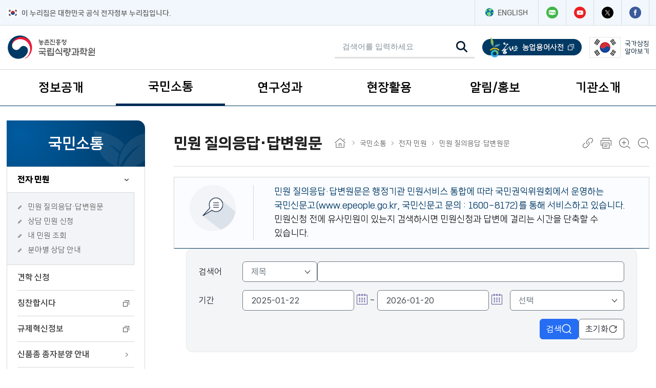

--- FILE ---
content_type: text/html;charset=utf-8
request_url: https://www.nics.go.kr/minwon/faq.do?m=700001362&homepageSeCode=nics
body_size: 63543
content:




















<!doctype html>
<html lang="ko" id="no-fouc">
<head>
<meta charset="UTF-8">
<meta http-equiv="X-UA-Compatible" content="IE=edge">
<meta name="generator" content="WebStorm">
<meta name="format-detection" content="telephone=no,email=no,address=no">
<meta name="viewport" content="width=device-width, initial-scale=1, maximum-scale=1">
<meta name="author" content="국립식량과학원">
<meta name="keywords" content="국립식량과학원">
<meta name="description" content="국립식량과학원">
<meta name="copyright" content="copyright &copy; ST.CAROLLO HOSPITAL. All rights reserved.">
<meta property="og:type" content="website">
<meta property="og:title" content="국립식량과학원">
<meta property="og:description" content="국립식량과학원 대표 홈페이지">
<meta property="og:image" content="http://홈페이지주소/images/sns_main.jpg">
<meta property="og:url" content="http://홈페이지주소">
<link rel="shortcut icon" type="image/x-icon" href="/2023/images/favicon.ico" />
<meta http-equiv="Pragma" content="no-cache" />
<meta http-equiv="Cache-Control" content="no-cache" />
<link type="text/css" rel="stylesheet" href="/2023/css/font/fs_font.css?v=20260121" />
<link type="text/css" rel="stylesheet" href="/2023/css/fs_component.css?v=20260121" />
<link type="text/css" rel="stylesheet" href="/2023/css/html5_reset.css?v=20260121" />
<link type="text/css" rel="stylesheet" href="/2023/css/fs_layout.css?v=20260121" />
<link type="text/css" rel="stylesheet" href="/2023/css/fs_content.css?v=20260121" />
<script type="text/javascript" src="/2023/js/jquery-3.7.1.min.js"></script>
<script type="text/javascript" src="/2023/js/jquery.easing.min-1.4.1.js"></script>
<link rel="stylesheet" href="/2023/js/plugins/swiper-9.2.0.css" />
<script src="/2023/js/plugins/swiper-9.2.0.js"></script>
<script type="text/javascript" src="/2023/js/fs_common.js?v=20260121"></script>
<script type="text/javascript" src="/scripts/front/user/sub.js?v=20260121"></script>
<script type="text/javascript" src="/nics/nics/js/js.nics_v1.01.js?ver=20231208"></script>



	
	
	

	
		
	
	
	

	
		
	
	
	
		
	



	
	
		<title>민원 질의응답·답변원문 &lt; 전자 민원 &lt; 국민소통 &lt; 국립식량과학원</title>
	


<script>
	$(document).ready(function() {
		// 해상도별 폰트변경
		var resizeText = function() {
			var preferredFontSize = 153.96; // %
			var preferredSize = 1024 * 768;
			var currentSize = $(window).width() * $(window).height();
			var scalePercentage = Math.sqrt(currentSize) / Math.sqrt(preferredSize);
			var newFontSize = preferredFontSize * scalePercentage;
		};
	});
</script>
</head>
<script>
	function insertStsfdg() {
		if (!$(':radio[name="inpSatisfy"]:checked').val()) {
			alert('만족도를 선택해 주십시요.');
			return false;
		}
		var score = $(':radio[name="inpSatisfy"]:checked').val();
		var data = {
			menuSnn : '700001362',
			score : score,
			rson : $("#rson").val()
		};
		$.ajax({
			type : 'POST',
			url : '/stsfds/insertStsfdg.do',
			dataType : 'text',
			data : data,
			complete : function() {
				alert('평가해주셔서 감사합니다.');
			}
		});
		return false;
	};

	function hashtagTemplateSearch(hashtagSnn) {
		var data = {
			'hashtagSnn' : hashtagSnn
		};

		$.ajax({
			type : 'POST',
			url : '/hashtag/updateClickCnt.do',
			dataType : 'text',
			data : data,
			complete : function() {
			}
		});
	}

	function fnTopSearch() {
		var vCharset = document.charset;
		document.charset = 'euc-kr';
		var url = "/search/searchMain.do?kwd=" + $("#topSearch").val();
		window.open(url, '_blank', '');
	}
</script>
<body>
	<a href="#fs_content" class="skip_nav">본문 바로가기</a>
	<a href="#fs_top_menu" class="skip_nav">주메뉴 바로가기</a>
	<a href="#snb_menu" class="skip_nav skip_snb_menu">보조메뉴 바로가기</a>
	<a href="#fs_footer" class="skip_nav">푸터 바로가기</a>
		









<script>
document.addEventListener("DOMContentLoaded", function(){
	let lastScroll = 0;
	const header = document.querySelector("#fs_header");
	const headerHeight = header.offsetHeight;
	window.addEventListener("scroll", () => {
		const currentScroll = window.scrollY;
		  if (currentScroll > lastScroll && !header.classList.contains("scroll-down") && currentScroll > headerHeight) {
		    header.classList.remove("scroll-up");
		    header.classList.add("scroll-down");
		  } else if(currentScroll < lastScroll && !header.classList.contains("scroll-up")){
		    header.classList.remove("scroll-down");
		    	header.classList.add("scroll-up");
		  }
		  lastScroll = currentScroll;
	});
});
function fnTopSearch() {
	var kwd = $("#topSearch").val();
	if(kwd ==null || kwd == "" || kwd==" "){
		alert("검색어를 입력해주세요");
	}else{
		var vCharset = document.charset;
		document.charset = 'euc-kr';
		var url = "/search/searchMain.do?kwd=" + kwd;
// 		window.open(url, '_blank', '');
		location.href=url;
	}
}

$(document).ready(function() {

    var mobileBreakpoint = 1024;
    var lastWidth = $(window).width();
    var $menuLinks = $('.fs_top_menu .lnb_layer01 > li > a');

    // [핵심 기능 1] 화면 크기에 따라 '모바일 모드' 클래스를 몸통에 붙였다 뗐다 함
    function checkMenuMode() {
        var windowWidth = $(window).width();

        if (windowWidth <= mobileBreakpoint) {
            // 모바일 화면일 때
            $('body').addClass('is-mobile-mode'); // CSS에서 이 클래스를 활용할 수도 있음

            // ★ 화살표나 스타일이 깨지는 문제 해결용
            // (혹시 화살표가 JS로 추가되는 구조라면 여기서 다시 그려주는 로직이 필요할 수 있으나,
            // 보통은 CSS가 제대로 먹히게 클래스만 정리해줘도 해결됩니다.)
            $('.lnb_layer02').css('display', 'none'); // 모바일 전환 시 일단 닫아둠 (깔끔하게)
        } else {
            // PC 화면일 때
            $('body').removeClass('is-mobile-mode');
            $('.lnb_layer02').removeAttr('style'); // PC에서는 하위메뉴 강제 숨김 해제
//             $menuLinks.removeClass('on'); // 활성화 표시 제거
        }
    }

    // [핵심 기능 2] 클릭 이벤트 (이건 한 번만 등록해두면 됨)
    $menuLinks.on('click', function(e) {
        // 현재 화면 크기 실시간 체크
        if ($(window).width() > mobileBreakpoint) {
            return; // PC면 그냥 페이지 이동 (종료)
        }

        // 모바일이면 아래 실행
        var $subMenu = $(this).next('.lnb_layer02');
        if ($subMenu.length > 0) {
            e.preventDefault(); // 페이지 이동 막기

            // 다른 메뉴는 닫고(아코디언 효과), 내 것만 토글
            // (원치 않으면 이 줄 삭제하고 $subMenu.stop().slideToggle(300); 만 쓰세요)
//             $('.fs_top_menu .lnb_layer01 > li > a').not(this).removeClass('on');
            $('.fs_top_menu .lnb_layer01 > li > a').not(this).next('.lnb_layer02').slideUp(300);

            $subMenu.stop().slideToggle(300);
            $(this).toggleClass('on');
        }
    });

    // [실행부]
    // 1. 페이지 로딩 시 1회 실행
    checkMenuMode();

    // 2. 화면 크기 바뀔 때마다 실행 (Resize 이벤트)
    $(window).on('resize', function() {
        checkMenuMode();
        var newWidth = $(window).width(); // 현재 변하고 있는 너비

        // 1. PC 모드였다가 -> 모바일 모드(1024 이하)로 변하는 순간
        if (lastWidth > mobileBreakpoint && newWidth <= mobileBreakpoint) {
            location.reload(); // 새로고침!
        }

        lastWidth = newWidth;
    });
});
</script>
<header id="fs_header" class="">
	<div class="top_cont">
		<div class="wrap">
			<div class="left">
				<img src="/2023/images/layout/img_taegeukgi.png" alt="전자정부로고"><span>이 누리집은 대한민국 공식 전자정부 누리집입니다.</span>
			</div>
			<div class="right">
				<a href="/english/index.do" target="_blank" title="[새창열림] 영문 홈페이지"><img src="/2023/images/layout/gnb_eng.png" alt=""> ENGLISH</a> <a href="https://blog.naver.com/cropkorea" target="_blank" title="[새창열림] 국립식량과학원 네이버 블로그"><img src="/2023/images/layout/icon_blog.png" alt="네이버 블로그" /></a> <a
					href="https://www.youtube.com/cropkorea" target="_blank" title="[새창열림] 국립식량과학원 유튜브"><img src="/2023/images/layout/icon_youtube.png" alt="유튜브" /></a> <a href="https://twitter.com/cropkorea" target="_blank" title="[새창열림] 국립식량과학원 트위터"><img src="/2023/images/layout/icon_twitter.png" alt="트위터" /></a>
				<a href="https://www.facebook.com/cropkorea" target="_blank" title="[새창열림] 국립식량과학원 페이스북"><img src="/2023/images/layout/icon_facebook.png" alt="페이스북" /></a>
			</div>
		</div>
	</div>
	<div class="fs_head wrap">
		<h1 class="logo">
			<a href="/"><img src="/2023/images/layout/logo.png" alt="농촌진흥청 국립식량과학원"></a>
		</h1>
		<div class="global_box">
			<ul class="gnb_top">

				<li class="ser">
					<div class="search_box">
						<div class="bg">
							<label for="input_search" class="hide">검색어 입력</label> <input name="kwd" value="" id="topSearch" placeholder="검색어를 입력하세요" title="검색어 입력" type="search" onkeydown="if(event.keyCode===13){fnTopSearch();}" />
							<button type="button" onClick="fnTopSearch();">
								<img src="/2023/images/common/icon_search_black.png" alt="검색하기">
							</button>
							<a href="#none" class="search_co">검색창 닫기</a>
						</div>
					</div> <a href="#none" class="search_op"><img src="/2023/images/common/icon_search_black.png" alt="검색창 열기"></a>
				</li>

				<li><a href="https://www.nongsaro.go.kr/portal/ps/psq/psqb/farmTermSimpleDicLst.ps?menuId=PS00064&searchTagWord=&sWordNm=" target="_blank" title="[새창열림] 농사로 농업용어사전 메뉴로 이동 합니다."><img src="/2023/images/layout/nongsaro_logo.png" alt="농사로 농업용어사전"></a></li>
				<li><a href="javascript:void(0);" onclick="window.open('http://www.mois.go.kr/frt/sub/popup/p_taegugki_banner/screen.do', '', 'width=800, height=900')" title="[새창열림] 국가상징페이지"><img src="/2023/images/layout/korea.png" alt="대한민국 국기"> <span>국가상징<br>알아보기
					</span></a></li>
			</ul>
		</div>
	</div>
	<nav class="fs_top_menu" id="fs_top_menu">
		<h2 class="hide">주요메뉴</h2>
		<div class="menu_box">
			<div class="wrap">
				<ul class="lnb">
					
						
							<li><span class="lnb_title-wrapper"> <a href="#" class="lnb_title ">정보공개</a>
							</span> 
									<ul class="lnb_layer01">
										
											
												<li ><a href="/u/100000028.do" target="_self" >정보공개제도 안내
												</a> </li>
											
										
											
												<li ><a href="/u/100000018.do" target="_self" >사전정보공개
												</a> </li>
											
										
											
												<li title="축소됨"><a href="/u/100000030.do" target="_self" >사전정보공개 게시판
												</a> 
														<ul class="lnb_layer02">
															
																<li><a href="/u/100000231.do">업무추진비</a></li>
															
																<li><a href="/u/100000232.do">생산 문서 목록</a></li>
															
																<li><a href="/u/100000233.do">결산</a></li>
															
																<li><a href="/u/100000234.do">예산</a></li>
															
																<li><a href="/u/700001425.do">자체감사결과</a></li>
															
																<li><a href="/u/700001392.do">정보목록</a></li>
															
														</ul>
													</li>
											
										
											
												<li ><a href="/u/100000027.do" target="_blank"  >정보공개 청구
															<img alt="새창열림 표시 아이콘" src="/2023/images/layout/icon_menu_blank.png">
														
												</a> </li>
											
										
											
												<li ><a href="/u/700001365.do" target="_self" >공공데이터 개방
												</a> </li>
											
										
									</ul>
								</li>
						
					
						
							<li><span class="lnb_title-wrapper"> <a href="#" class="lnb_title active">국민소통</a>
							</span> 
									<ul class="lnb_layer01">
										
											
												<li title="축소됨"><a href="/u/100000032.do" target="_self" >전자 민원
												</a> 
														<ul class="lnb_layer02">
															
																<li><a href="/u/700001362.do">민원 질의응답·답변원문</a></li>
															
																<li><a href="/u/700001363.do">상담 민원 신청</a></li>
															
																<li><a href="/u/700001364.do">내 민원 조회</a></li>
															
																<li><a href="/u/100000037.do">분야별 상담 안내</a></li>
															
														</ul>
													</li>
											
										
											
												<li ><a href="/u/100000043.do" target="_self" >견학 신청
												</a> </li>
											
										
											
												<li ><a href="/u/100000045.do" target="_blank"  >칭찬합시다
															<img alt="새창열림 표시 아이콘" src="/2023/images/layout/icon_menu_blank.png">
														
												</a> </li>
											
										
											
												<li ><a href="/u/700001367.do" target="_blank"  >규제혁신정보
															<img alt="새창열림 표시 아이콘" src="/2023/images/layout/icon_menu_blank.png">
														
												</a> </li>
											
										
											
												<li title="축소됨"><a href="/u/100000039.do" target="_self" >신품종 종자분양 안내
												</a> 
														<ul class="lnb_layer02">
															
																<li><a href="/u/100000297.do">신품종 종자분양 소개</a></li>
															
																<li><a href="/u/100000298.do">타기관 종자구입처 안내</a></li>
															
																<li><a href="/u/100000300.do">신품종 종자 분양 현황</a></li>
															
																<li><a href="/u/100000329.do">신품종 종자 분양 신청</a></li>
															
														</ul>
													</li>
											
										
									</ul>
								</li>
						
					
						
							<li><span class="lnb_title-wrapper"> <a href="#" class="lnb_title ">연구성과</a>
							</span> 
									<ul class="lnb_layer01">
										
											
												<li ><a href="/u/100000126.do" target="_self" >주요 연구 성과
												</a> </li>
											
										
											
												<li ><a href="/u/100000132.do" target="_self" >논문
												</a> </li>
											
										
											
												<li ><a href="/u/100000133.do" target="_self" >연구사업연보
												</a> </li>
											
										
											
												<li ><a href="/u/100000129.do" target="_self" >영농 활용 기술
												</a> </li>
											
										
											
												<li ><a href="/u/100000128.do" target="_self" >품종 정보
												</a> </li>
											
										
											
												<li ><a href="/u/100000127.do" target="_self" >최신 연구 동향
												</a> </li>
											
										
											
												<li ><a href="/u/100000135.do" target="_self" >발간도서
												</a> </li>
											
										
											
												<li ><a href="/u/100000387.do" target="_self" >학술포스터
												</a> </li>
											
										
											
												<li ><a href="/u/700001366.do" target="_self" >연구보고서(ATIS)
												</a> </li>
											
										
											
												<li ><a href="/u/100000134.do" target="_blank"  >시험연구보고서
															<img alt="새창열림 표시 아이콘" src="/2023/images/layout/icon_menu_blank.png">
														
												</a> </li>
											
										
									</ul>
								</li>
						
					
						
							<li><span class="lnb_title-wrapper"> <a href="#" class="lnb_title ">현장활용</a>
							</span> 
									<ul class="lnb_layer01">
										
											
												<li ><a href="/u/700001379.do" target="_self" >현장기술연구 수요조사
												</a> </li>
											
										
											
												<li ><a href="/u/700001430.do" target="_self" >이달의 농업기술
												</a> </li>
											
										
											
												<li title="축소됨"><a href="/u/100000396.do" target="_self" >작물기술정보
												</a> 
														<ul class="lnb_layer02">
															
																<li><a href="/u/100000117.do">벼</a></li>
															
																<li><a href="/u/100000118.do">맥류</a></li>
															
																<li><a href="/u/100000119.do">두류</a></li>
															
																<li><a href="/u/100000120.do">잡곡류</a></li>
															
																<li><a href="/u/100000121.do">서류</a></li>
															
																<li><a href="/u/100000122.do">유지작물</a></li>
															
																<li><a href="/u/100000124.do">녹비작물</a></li>
															
																<li><a href="/u/100000125.do">간척지</a></li>
															
																<li><a href="/u/100000389.do">녹비,염생식물 도감</a></li>
															
														</ul>
													</li>
											
										
											
												<li ><a href="/u/700001377.do" target="_self" >농약등록현황
												</a> </li>
											
										
											
												<li ><a href="/u/100000335.do" target="_self" >식량작물 가격분석
												</a> </li>
											
										
											
												<li ><a href="/u/700000033.do" target="_blank"  >기술정책제안
															<img alt="새창열림 표시 아이콘" src="/2023/images/layout/icon_menu_blank.png">
														
												</a> </li>
											
										
									</ul>
								</li>
						
					
						
							<li><span class="lnb_title-wrapper"> <a href="#" class="lnb_title ">알림/홍보</a>
							</span> 
									<ul class="lnb_layer01">
										
											
												<li title="축소됨"><a href="/u/700001403.do" target="_self" >행사안내
												</a> 
														<ul class="lnb_layer02">
															
																<li><a href="/u/100000148.do">행사일정</a></li>
															
																<li><a href="/u/100000150.do">행사 사진첩</a></li>
															
														</ul>
													</li>
											
										
											
												<li title="축소됨"><a href="/u/100000147.do" target="_self" >홍보/보도
												</a> 
														<ul class="lnb_layer02">
															
																<li><a href="/u/100000020.do">보도자료</a></li>
															
																<li><a href="/u/100000140.do">인터넷 작물 소식</a></li>
															
																<li><a href="/u/100000152.do">홍보동영상</a></li>
															
																<li><a href="/u/100000149.do">세미나·심포지엄</a></li>
															
																<li><a href="/u/700001398.do">카드뉴스</a></li>
															
																<li><a href="/u/100000153.do">정보그림</a></li>
															
																<li><a href="/u/700001413.do">작물연구 통계</a></li>
															
																<li><a href="/u/100000154.do">웹툰</a></li>
															
														</ul>
													</li>
											
										
											
												<li title="축소됨"><a href="/u/100000142.do" target="_self" >공지/공고
												</a> 
														<ul class="lnb_layer02">
															
																<li><a href="/u/700001435.do">공지사항</a></li>
															
																<li><a href="/u/700000055.do">채용 공고</a></li>
															
																<li><a href="/u/100000145.do">인사 정보</a></li>
															
																<li><a href="/u/100000146.do">법령 정보</a></li>
															
																<li><a href="/u/100000143.do">입찰 정보</a></li>
															
														</ul>
													</li>
											
										
											
												<li ><a href="/u/700000034.do" target="_self" >약식동원
												</a> </li>
											
										
									</ul>
								</li>
						
					
						
							<li><span class="lnb_title-wrapper"> <a href="#" class="lnb_title ">기관소개</a>
							</span> 
									<ul class="lnb_layer01">
										
											
												<li title="축소됨"><a href="/u/100000023.do" target="_self" >기관 안내
												</a> 
														<ul class="lnb_layer02">
															
																<li><a href="/u/100000024.do">설립목적 및 연혁</a></li>
															
																<li><a href="/u/100000157.do">조직과 인원</a></li>
															
																<li><a href="/u/100000156.do">비전과 목표</a></li>
															
																<li><a href="/u/100000187.do">주요 업무 계획</a></li>
															
														</ul>
													</li>
											
										
											
												<li title="축소됨"><a href="/u/100000190.do" target="_self" >기관장 소개
												</a> 
														<ul class="lnb_layer02">
															
																<li><a href="/u/100000191.do">인사말</a></li>
															
																<li><a href="/u/100000193.do">역대 기관장 소개</a></li>
															
														</ul>
													</li>
											
										
											
												<li ><a href="/u/700001427.do" target="_self" >캐릭터 소개
												</a> </li>
											
										
											
												<li ><a href="/u/100000404.do" target="_self" >직원 찾기
												</a> </li>
											
										
											
												<li title="축소됨"><a href="/u/100000189.do" target="_self" >사이버역사관
												</a> 
														<ul class="lnb_layer02">
															
																<li><a href="/u/700000035.do">식량과학원 100년사</a></li>
															
														</ul>
													</li>
											
										
											
												<li title="축소됨"><a href="/u/100000200.do" target="_self" >찾아오시는길
												</a> 
														<ul class="lnb_layer02">
															
																<li><a href="/u/100000201.do">국립식량과학원 본원</a></li>
															
																<li><a href="/u/700001511.do">기초식량작물부</a></li>
															
																<li><a href="/u/100000203.do">밭작물개발부(밀양)</a></li>
															
																<li><a href="/u/700001514.do">식품자원개발부</a></li>
															
																<li><a href="/u/100000204.do">고령지농업연구소(평창)</a></li>
															
																<li><a href="/u/100000205.do">소득식량작물연구소(무안)</a></li>
															
																<li><a href="/u/700001522.do">간척지농업연구센터(김제)</a></li>
															
																<li><a href="/u/100000206.do">춘천출장소</a></li>
															
																<li><a href="/u/100000207.do">철원출장소</a></li>
															
																<li><a href="/u/100000208.do">영덕출장소</a></li>
															
																<li><a href="/u/100000209.do">상주출장소</a></li>
															
														</ul>
													</li>
											
										
									</ul>
								</li>
						
					
				</ul>
				<a href="#none" class="lnb_menu_open"><span class="hide">모바일 메뉴 열기</span></a>
				<div class="bg"></div>
			</div>
		</div>
		<div class="lnb_menu_box">
			<div class="wrap">
				<div class="gnb_box">
					<ul class="gnb_top">
						<li><a href="https://www.nongsaro.go.kr/portal/ps/psq/psqb/farmTermSimpleDicLst.ps?menuId=PS00064&searchTagWord=&sWordNm=" target="_blank" title="[새창열림] 농사로 농업용어사전 메뉴로 이동 합니다."><img src="/2023/images/layout/nongsaro_logo.png" alt="농사로 농업용어사전"></a></li>
					</ul>
					<a href="https://blog.naver.com/cropkorea" target="_blank" title="[새창열림] 국립식량과학원 네이버 블로그"><img src="/2023/images/layout/icon_blog.png" alt="네이버 블로그" /></a> <a href="https://www.youtube.com/cropkorea" target="_blank" title="[새창열림] 국립식량과학원 유튜브"><img src="/2023/images/layout/icon_youtube.png"
						alt="유튜브" /></a> <a href="https://twitter.com/cropkorea" target="_blank" title="[새창열림] 국립식량과학원 트위터"><img src="/2023/images/layout/icon_twitter.png" alt="트위터" /></a> <a href="https://www.facebook.com/cropkorea" target="_blank" title="[새창열림] 국립식량과학원 페이스북"><img
						src="/2023/images/layout/icon_facebook.png" alt="페이스북" /></a>
				</div>
				<div class="lnb_box">
					<div class="wrap">
						<ul class="lnb">
							
								<li>
									<h2>
										<a href="/u/100000008.do" class="lnb_title">정보공개</a>
									</h2> 
										<ul class="lnb_layer01">
											
												<li><a href="/u/100000028.do">정보공개제도 안내</a> </li>
											
												<li><a href="/u/100000018.do">사전정보공개</a> </li>
											
												<li><a href="/u/100000030.do">사전정보공개 게시판</a> 
														<ul class="lnb_layer02">
															
																<li><a href="/u/100000231.do">업무추진비</a></li>
															
																<li><a href="/u/100000232.do">생산 문서 목록</a></li>
															
																<li><a href="/u/100000233.do">결산</a></li>
															
																<li><a href="/u/100000234.do">예산</a></li>
															
																<li><a href="/u/700001425.do">자체감사결과</a></li>
															
																<li><a href="/u/700001392.do">정보목록</a></li>
															
														</ul>
													</li>
											
												<li><a href="/u/100000027.do">정보공개 청구</a> </li>
											
												<li><a href="/u/700001365.do">공공데이터 개방</a> </li>
											
										</ul>
									
								</li>
							
								<li>
									<h2>
										<a href="/u/100000009.do" class="lnb_title">국민소통</a>
									</h2> 
										<ul class="lnb_layer01">
											
												<li><a href="/u/100000032.do">전자 민원</a> 
														<ul class="lnb_layer02">
															
																<li><a href="/u/700001362.do">민원 질의응답·답변원문</a></li>
															
																<li><a href="/u/700001363.do">상담 민원 신청</a></li>
															
																<li><a href="/u/700001364.do">내 민원 조회</a></li>
															
																<li><a href="/u/100000037.do">분야별 상담 안내</a></li>
															
														</ul>
													</li>
											
												<li><a href="/u/100000043.do">견학 신청</a> </li>
											
												<li><a href="/u/100000045.do">칭찬합시다</a> </li>
											
												<li><a href="/u/700001367.do">규제혁신정보</a> </li>
											
												<li><a href="/u/100000039.do">신품종 종자분양 안내</a> 
														<ul class="lnb_layer02">
															
																<li><a href="/u/100000297.do">신품종 종자분양 소개</a></li>
															
																<li><a href="/u/100000298.do">타기관 종자구입처 안내</a></li>
															
																<li><a href="/u/100000300.do">신품종 종자 분양 현황</a></li>
															
																<li><a href="/u/100000329.do">신품종 종자 분양 신청</a></li>
															
														</ul>
													</li>
											
										</ul>
									
								</li>
							
								<li>
									<h2>
										<a href="/u/100000011.do" class="lnb_title">연구성과</a>
									</h2> 
										<ul class="lnb_layer01">
											
												<li><a href="/u/100000126.do">주요 연구 성과</a> </li>
											
												<li><a href="/u/100000132.do">논문</a> </li>
											
												<li><a href="/u/100000133.do">연구사업연보</a> </li>
											
												<li><a href="/u/100000129.do">영농 활용 기술</a> </li>
											
												<li><a href="/u/100000128.do">품종 정보</a> </li>
											
												<li><a href="/u/100000127.do">최신 연구 동향</a> </li>
											
												<li><a href="/u/100000135.do">발간도서</a> </li>
											
												<li><a href="/u/100000387.do">학술포스터</a> </li>
											
												<li><a href="/u/700001366.do">연구보고서(ATIS)</a> </li>
											
												<li><a href="/u/100000134.do">시험연구보고서</a> </li>
											
										</ul>
									
								</li>
							
								<li>
									<h2>
										<a href="/u/100000010.do" class="lnb_title">현장활용</a>
									</h2> 
										<ul class="lnb_layer01">
											
												<li><a href="/u/700001379.do">현장기술연구 수요조사</a> </li>
											
												<li><a href="/u/700001430.do">이달의 농업기술</a> </li>
											
												<li><a href="/u/100000396.do">작물기술정보</a> 
														<ul class="lnb_layer02">
															
																<li><a href="/u/100000117.do">벼</a></li>
															
																<li><a href="/u/100000118.do">맥류</a></li>
															
																<li><a href="/u/100000119.do">두류</a></li>
															
																<li><a href="/u/100000120.do">잡곡류</a></li>
															
																<li><a href="/u/100000121.do">서류</a></li>
															
																<li><a href="/u/100000122.do">유지작물</a></li>
															
																<li><a href="/u/100000124.do">녹비작물</a></li>
															
																<li><a href="/u/100000125.do">간척지</a></li>
															
																<li><a href="/u/100000389.do">녹비,염생식물 도감</a></li>
															
														</ul>
													</li>
											
												<li><a href="/u/700001377.do">농약등록현황</a> </li>
											
												<li><a href="/u/100000335.do">식량작물 가격분석</a> </li>
											
												<li><a href="/u/700000033.do">기술정책제안</a> </li>
											
										</ul>
									
								</li>
							
								<li>
									<h2>
										<a href="/u/100000012.do" class="lnb_title">알림/홍보</a>
									</h2> 
										<ul class="lnb_layer01">
											
												<li><a href="/u/700001403.do">행사안내</a> 
														<ul class="lnb_layer02">
															
																<li><a href="/u/100000148.do">행사일정</a></li>
															
																<li><a href="/u/100000150.do">행사 사진첩</a></li>
															
														</ul>
													</li>
											
												<li><a href="/u/100000147.do">홍보/보도</a> 
														<ul class="lnb_layer02">
															
																<li><a href="/u/100000020.do">보도자료</a></li>
															
																<li><a href="/u/100000140.do">인터넷 작물 소식</a></li>
															
																<li><a href="/u/100000152.do">홍보동영상</a></li>
															
																<li><a href="/u/100000149.do">세미나·심포지엄</a></li>
															
																<li><a href="/u/700001398.do">카드뉴스</a></li>
															
																<li><a href="/u/100000153.do">정보그림</a></li>
															
																<li><a href="/u/700001413.do">작물연구 통계</a></li>
															
																<li><a href="/u/100000154.do">웹툰</a></li>
															
														</ul>
													</li>
											
												<li><a href="/u/100000142.do">공지/공고</a> 
														<ul class="lnb_layer02">
															
																<li><a href="/u/700001435.do">공지사항</a></li>
															
																<li><a href="/u/700000055.do">채용 공고</a></li>
															
																<li><a href="/u/100000145.do">인사 정보</a></li>
															
																<li><a href="/u/100000146.do">법령 정보</a></li>
															
																<li><a href="/u/100000143.do">입찰 정보</a></li>
															
														</ul>
													</li>
											
												<li><a href="/u/700000034.do">약식동원</a> </li>
											
										</ul>
									
								</li>
							
								<li>
									<h2>
										<a href="/u/100000022.do" class="lnb_title">기관소개</a>
									</h2> 
										<ul class="lnb_layer01">
											
												<li><a href="/u/100000023.do">기관 안내</a> 
														<ul class="lnb_layer02">
															
																<li><a href="/u/100000024.do">설립목적 및 연혁</a></li>
															
																<li><a href="/u/100000157.do">조직과 인원</a></li>
															
																<li><a href="/u/100000156.do">비전과 목표</a></li>
															
																<li><a href="/u/100000187.do">주요 업무 계획</a></li>
															
														</ul>
													</li>
											
												<li><a href="/u/100000190.do">기관장 소개</a> 
														<ul class="lnb_layer02">
															
																<li><a href="/u/100000191.do">인사말</a></li>
															
																<li><a href="/u/100000193.do">역대 기관장 소개</a></li>
															
														</ul>
													</li>
											
												<li><a href="/u/700001427.do">캐릭터 소개</a> </li>
											
												<li><a href="/u/100000404.do">직원 찾기</a> </li>
											
												<li><a href="/u/100000189.do">사이버역사관</a> 
														<ul class="lnb_layer02">
															
																<li><a href="/u/700000035.do">식량과학원 100년사</a></li>
															
														</ul>
													</li>
											
												<li><a href="/u/100000200.do">찾아오시는길</a> 
														<ul class="lnb_layer02">
															
																<li><a href="/u/100000201.do">국립식량과학원 본원</a></li>
															
																<li><a href="/u/700001511.do">기초식량작물부</a></li>
															
																<li><a href="/u/100000203.do">밭작물개발부(밀양)</a></li>
															
																<li><a href="/u/700001514.do">식품자원개발부</a></li>
															
																<li><a href="/u/100000204.do">고령지농업연구소(평창)</a></li>
															
																<li><a href="/u/100000205.do">소득식량작물연구소(무안)</a></li>
															
																<li><a href="/u/700001522.do">간척지농업연구센터(김제)</a></li>
															
																<li><a href="/u/100000206.do">춘천출장소</a></li>
															
																<li><a href="/u/100000207.do">철원출장소</a></li>
															
																<li><a href="/u/100000208.do">영덕출장소</a></li>
															
																<li><a href="/u/100000209.do">상주출장소</a></li>
															
														</ul>
													</li>
											
										</ul>
									
								</li>
							
						</ul>
					</div>
				</div>
			</div>
		</div>
	</nav>
</header>
		<div id="fs_container_wrap">
			<div class="fs_snb_contents wrap">
				<div class="fs_snb_box">
					









<nav class="snb_menu" id="snb_menu">
	<h2 class="hide">보조메뉴</h2>
	<h3 class="h3_box">
		<em>국민소통</em>
	</h3>
	<ul class="dep1">
		
			
				<li
					 class="on"
					>
					
						
							<a href="#" onclick="return false"
								class="sub-minus"
								title="전자 민원">전자 민원<span class="btn_down"></span></a>
						
						
					 
						<ul class="dep2"
							  style="display: block;">
							
								
									<li
										 class="on"
										onclick="location.href='/u/700001362.do';">
										<p>
											<a
												 class="on"
												href="/u/700001362.do"
												target="_self"
												title="민원 질의응답·답변원문"
												>민원 질의응답·답변원문</a>
										</p>
									</li>
								
							
								
									<li
										
										onclick="location.href='/u/700001363.do';">
										<p>
											<a
												
												href="/u/700001363.do"
												target="_self"
												title="상담 민원 신청"
												>상담 민원 신청</a>
										</p>
									</li>
								
							
								
									<li
										
										onclick="location.href='/u/700001364.do';">
										<p>
											<a
												
												href="/u/700001364.do"
												target="_self"
												title="내 민원 조회"
												>내 민원 조회</a>
										</p>
									</li>
								
							
								
									<li
										
										onclick="location.href='/u/100000037.do';">
										<p>
											<a
												
												href="/u/100000037.do"
												target="_self"
												title="분야별 상담 안내"
												>분야별 상담 안내</a>
										</p>
									</li>
								
							
						</ul>
					
				</li>
			
		
			
				<li
					
					>
					
						
						
							<a href="/u/100000043.do"
								target="_self"
								>견학 신청</a>
						
					 
				</li>
			
		
			
				<li
					
					>
					
						
						
							<a href="/u/100000045.do"
								target="_blank"
								 title="새창열림: 칭찬합시다으로 이동">칭찬합시다
									<img alt="새창열림 표시 아이콘"
										src="/2023/images/layout/icon_menu_blank.png">
								</a>
						
					 
				</li>
			
		
			
				<li
					
					>
					
						
						
							<a href="/u/700001367.do"
								target="_blank"
								 title="새창열림: 규제혁신정보으로 이동">규제혁신정보
									<img alt="새창열림 표시 아이콘"
										src="/2023/images/layout/icon_menu_blank.png">
								</a>
						
					 
				</li>
			
		
			
				<li
					
					>
					
						
							<a href="#" onclick="return false"
								class="sub-plus"
								title="신품종 종자분양 안내">신품종 종자분양 안내<span class="btn_down"></span></a>
						
						
					 
						<ul class="dep2"
							>
							
								
									<li
										
										onclick="location.href='/u/100000297.do';">
										<p>
											<a
												
												href="/u/100000297.do"
												target="_self"
												title="신품종 종자분양 소개"
												>신품종 종자분양 소개</a>
										</p>
									</li>
								
							
								
									<li
										
										onclick="location.href='/u/100000298.do';">
										<p>
											<a
												
												href="/u/100000298.do"
												target="_self"
												title="타기관 종자구입처 안내"
												>타기관 종자구입처 안내</a>
										</p>
									</li>
								
							
								
									<li
										
										onclick="location.href='/u/100000300.do';">
										<p>
											<a
												
												href="/u/100000300.do"
												target="_self"
												title="신품종 종자 분양 현황"
												>신품종 종자 분양 현황</a>
										</p>
									</li>
								
							
								
									<li
										
										onclick="location.href='/u/100000329.do';">
										<p>
											<a
												
												href="/u/100000329.do"
												target="_self"
												title="신품종 종자 분양 신청"
												>신품종 종자 분양 신청</a>
										</p>
									</li>
								
							
						</ul>
					
				</li>
			
		
	</ul>
</nav>
				</div>
				<div class="fs_content" id="fs_content">
					<div class="con_header">
						<h1>민원 질의응답·답변원문</h1>
						<div class="location">
							<a href="/" class="home"><img src="/2023/images/layout/home.png" alt="" /> <img src="/2023/images/layout/location_arr.png" alt="" class="arr" /></a>
							
								
									
									
										<a href="/u/100000009.do">국민소통<img src="/2023/images/layout/location_arr.png" alt="" class="arr" /></a>
									
								
							
								
									
									
										<a href="/u/100000032.do">전자 민원<img src="/2023/images/layout/location_arr.png" alt="" class="arr" /></a>
									
								
							
								
									
										<a href="/u/700001362.do">민원 질의응답·답변원문 </a>
									
									
								
							
						</div>
						<div class="link_box">
							<a href="#none" class="sns_open" title="공유하기 열기"><img src="/2023/images/layout/icon_link.png" alt="" /></a>
							<div class="sns_on">
								<h4>공유하기</h4>
								<div class="box">
									<a href="https://blog.naver.com/cropkorea" target="_blank" title="[새창열림] 국립식량과학원 네이버 블로그"><img src="/2023/images/layout/icon_blog.png" alt="네이버 블로그" /> <em>블로그</em></a> <a href="https://twitter.com/cropkorea" target="_blank" title="[새창열림] 국립식량과학원 트위터"><img
										src="/2023/images/layout/icon_twitter.png" alt="트위터" /> <em>트위터</em></a> <a href="https://www.facebook.com/cropkorea" target="_blank" title="[새창열림] 국립식량과학원 페이스북"><img src="/2023/images/layout/icon_facebook.png" alt="페이스북" /> <em>페이스북</em></a> <a href="#none" class="copy_link" title="링크 주소복사"><img
										src="/2023/images/layout/icon_url.png" alt="" /> <em>URL복사</em></a>
								</div>
								<a href="#none" class="close_btn"><img src="/2023/images/layout/icon_close.png" alt="공유하기 닫기" /></a>
							</div>
							<a href="#none" class="print_button" title="내용 프린트하기"><img src="/2023/images/layout/icon_print.png" alt="" /></a> <a href="#none" class="plus_on" title="내용 확대하기"><img src="/2023/images/layout/icon_glasses_on.png" alt="" /></a> <a href="#none" class="plus_off" title="내용 축소하기"><img
								src="/2023/images/layout/icon_glasses_off.png" alt="" /></a>
						</div>
						<script>
							$(function() {
								//프린트, 링크
								bindEventListeners();
							});
						</script>
					</div>

					<div class="con_body">
						









<div class="top_box">
	<div class="icon">
		<img src="/2023/images/content/icon_top2.png" alt="" />
	</div>
	<div class="cont">
		<em>민원 질의응답·답변원문은 행정기관 민원서비스 통합에 따라 국민권익위원회에서 운영하는 국민신문고(<a href="https://www.epeople.go.kr/" target="_blank" title="[새창열림] 국민신문고">www.epeople.go.kr</a>, 국민신문고 문의 : <a href="tel:1600-8172">1600-8172</a>)를 통해 서비스하고 있습니다.
		</em>
		<p>민원신청 전에 유사민원이 있는지 검색하시면 민원신청과 답변에 걸리는 시간을 단축할 수 있습니다.</p>
	</div>
</div>
<iframe title="민원 질의응답·답변원문 프레임" src="https://www.epeople.go.kr/jsp/user/frame/pc/policy/UPcCivilPolicy.jsp?menu_code=PC705&channel=1390000&anc_code=1390000" style="width: 100%; height: 900px; border: none;"></iframe>
<div class="bot_box mt30">
	<div class="cont">
		<em><img src="/2023/images/content/icon_d.png" alt="" /> [공공기관의 정보공개에 관한 법률]</em>
		<p>
			농촌진흥청 농업전문가들이 민원현장을 방문하여 처리한 사례 및 국민신문고 등의 답변을 책자로 발간한 자료입니다. <br>농업현장의 각종 애로기술 해결의 길라잡이로 활용하시기 바랍니다.
		</p>
		<a href="http://lib.rda.go.kr/search/mediaView.do?sysdiv=CAT&ctrl=000000180108&acsson_no=" class="btn_bace mt10" target="_blank" title="새창열림: 바로 처리한 농업 궁금증 현장사례집">‘바로 처리한 농업 궁금증 현장사례집’ 바로가기 <img src="/2023/images/layout/icon_menu_blank_white.png" alt=""></a>
	</div>
</div>
						<div id="itmSatisfaction">
							<div class="itemHeader">
								<em class="tit">이 페이지에서 제공하는 정보에 만족하십니까?</em>
								<div class="radio">
									<div class="checks">
										<input name="inpSatisfy" value="5" id="inpSatisfy5" type="radio" checked=""><label for="inpSatisfy5">매우만족</label>
									</div>
									<div class="checks">
										<input name="inpSatisfy" value="4" id="inpSatisfy4" type="radio"><label for="inpSatisfy4">만족</label>
									</div>
									<div class="checks">
										<input name="inpSatisfy" value="3" id="inpSatisfy3" type="radio"><label for="inpSatisfy3">보통</label>
									</div>
									<div class="checks">
										<input name="inpSatisfy" value="2" id="inpSatisfy2" type="radio"><label for="inpSatisfy2">불만</label>
									</div>
									<div class="checks">
										<input name="inpSatisfy" value="1" id="inpSatisfy1" type="radio"><label for="inpSatisfy1">매우불만</label>
									</div>
								</div>
								<div class="satisfy">
									<label for="rson" class="hide" title="평가의견 입력">평점의견입력</label><input name="rson" value="" id="rson" placeholder="의견이 있으시면 입력해주세요." title="의견이 있으시면 입력해주세요." type="text"><a href="#none" onClick="return insertStsfdg()" class="btn">평가하기</a>
								</div>
								
									<div class="charge">
										<span class="li"><em>ㆍ담당부서</em> <span>기술지원과</span></span>
										<span class="li"><em>ㆍ문의전화</em> <span>063-238-5230</span></span>
										<span class="li"><em>ㆍ갱신주기</em> <span>수시</span></span>
									</div>
								
							</div>
						</div>
					</div>
				</div>
			</div>
		</div>
		









<footer id="fs_footer">
	<div class="family_box">
		<ul class="sitelink wrap">
			<li>
				<button type="button" title="농촌진흥청소속기관 축소됨">농촌진흥청소속기관</button>
				<dl>
					<dt class="bold">농촌진흥청소속기관 사이트</dt>
					<dd>
						<a href="http://www.rda.go.kr" target="_blank" title="[새창열림] 농촌진흥청">농촌진흥청</a>
					</dd>
					<dd>
						<a href="http://www.naas.go.kr/" target="_blank" title="[새창열림] 국립농업과학원">국립농업과학원</a>
					</dd>
					<dd>
						<a href="http://www.nihhs.go.kr/" target="_blank" title="[새창열림] 국립원예특작과학원">국립원예특작과학원</a>
					</dd>
					<dd>
						<a href="http://www.nias.go.kr/" target="_blank" title="[새창열림] 국립축산과학원">국립축산과학원</a>
					</dd>
					<dd>
						<a href="https://www.koat.or.kr/" target="_blank" title="[새창열림] 한국농업기술진흥원">한국농업기술진흥원</a>
					</dd>
				</dl>
			</li>
			<li>
				<button type="button" title="연결누리집 축소됨">연결누리집</button>
				<dl>
					<dt class="bold">연결누리집 사이트</dt>
					<dd>
						<a href="/wb/index.do" target="_blank" title="[새창열림] 웰빙 잡곡.야콘레시피">웰빙 잡곡.야콘레시피</a>
					</dd>
					<dd>
						<a href="/rcllndIndex/index.do?m=700001408" target="_blank" title="[새창열림] 간척지 영농 정보 서비스">간척지 영농 정보 서비스</a>
					</dd>
					<dd>
						<a href="https://koreanfood.rda.go.kr/main" target="_blank" title="[새창열림] 농식품 올바로">농식품 올바로</a>
					</dd>
					<dd>
						<a href="https://nics.esafetykorea.or.kr" target="_blank" title="[새창열림] 식량과학원 전용 안전보건 교육">식량과학원 전용 안전보건 교육</a>
					</dd>
				</dl>
			</li>
			<li>
				<button type="button" title="관련농업정보 축소됨">관련농업정보</button>
				<dl>
					<dt class="bold">관련농업정보 사이트</dt>
					<dd>
						<a href="http://www.nongsaro.go.kr" target="_blank" title="[새창열림] 농사로">농사로</a>
					</dd>
					<dd>
						<a href="http://weather.rda.go.kr" target="_blank" title="[새창열림] 농업기상">농업기상</a>
					</dd>
					<dd>
						<a href="http://soil.rda.go.kr" target="_blank" title="[새창열림] 토양환경정보시스템">토양환경정보시스템</a>
					</dd>
					<dd>
						<a href="http://ncpms.rda.go.kr" target="_blank" title="[새창열림] 국가농작물병해충관리시스템">국가농작물병해충관리시스템</a>
					</dd>
					<dd>
						<a href="http://www.greendaero.go.kr" target="_blank" title="[새창열림] 귀농귀촌">귀농귀촌</a>
					</dd>
					<!--<dd><a href="http://www.nics.go.kr/bbs/list.do?m=100000137&bbsId=assistance" target="_blank" title="[새창열림] 농촌현장기술지원">농촌현장기술지원</a></dd>-->
					<dd>
						<a href="http://www.nongsaro.go.kr/portal/ps/psb/psbf/frmprdIncomeInfoNew.ps?menuId=PS03617" target="_blank" title="[새창열림] 농산물소득정보">농산물소득정보</a>
					</dd>
					<dd>
						<a href="http://www.nongsaro.go.kr/portal/ps/psz/psza/contentMain.ps?menuId=PS00199" target="_blank" title="[새창열림] 주간농사정보">주간농사정보</a>
					</dd>
					<dd>
						<a href="http://www.nongsaro.go.kr/portal/ps/psz/psza/contentMain.ps?menuId=PS00200" target="_blank" title="[새창열림] 병해충발생정보">병해충발생정보</a>
					</dd>
					<dd>
						<a href="http://www.nics.go.kr/cropApi/CropApiMovie.do?m=100000136&amp;homepageSeCode=nics" target="_blank" title="[새창열림] 농업기술동영상">농업기술동영상</a>
					</dd>
					<dd>
						<a href="http://lib.rda.go.kr/search/farmingSkillGuideList.do" target="_blank" title="[새창열림] 농업기술길라잡이">농업기술길라잡이</a>
					</dd>
					<dd>
						<a href="http://www.nongsaro.go.kr/portal/ps/psb/psbl/workScheduleLst.ps?menuId=PS00087" target="_blank" title="[새창열림] 농작업일정">농작업일정</a>
					</dd>
				</dl>
			</li>
			<li>
				<button type="button" title="학회·협회 축소됨">학회·협회</button>
				<dl>
					<dt class="bold">학회·협회 사이트</dt>
					<dd>
						<a href="http://www.soyworld.or.kr" target="_blank" title="[새창열림] 한국콩연구회">한국콩연구회</a>
					</dd>
					<dd>
						<a href="http://www.gokhyup.or.kr" target="_blank" title="[새창열림] 사단법인 대한곡물협회">사단법인 대한곡물협회</a>
					</dd>
					<dd>
						<a href="https://www.krfa.or.kr" target="_blank" title="[새창열림] 사단법인 한국쌀가공식품협회">사단법인 한국쌀가공식품협회</a>
					</dd>
					<dd>
						<a href="http://corn.kmcpeople.co.kr/" target="_blank" title="[새창열림] 사단법인 한국 콘협회">사단법인 한국 콘협회</a>
					</dd>
				</dl>
			</li>
		</ul>
	</div>
	<!-- //패밀리사이트 -->

	<div class="fs_footer_box">
		<div class="wrap">
			<div class="fot_logo">
				<img src="/2023/images/layout/logo.png" alt="농촌진흥청 국립식량과학원" />
			</div>
			<div class="fot_con">
				<div class="foot_text">
					<address class="address">
						[55365] 전북특별자치도 완주군 이서면 혁신로 181(갈산리 73) 국립식량과학원 <br>
					</address>
					<ul class="info-cs">
						<li><strong class="key-info">대표전화 <a href="tel:063-238-5000" title="전화연결">063-238-5000</a></strong><span class="more-info">(월~금 9:00~18:00, 공휴일 제외)</span></li>
						<li><strong class="key-info">팩스 <a href="tel:063-238-5191" title="전화연결">063-238-5191</a></strong></li>
					</ul>
				</div>
				<div class="foot_acc">
					<ul class="">
						<li><a href="/u/100000201.do">찾아오시는 길 ></a></li>
						<li><a href="/u/700001396.do">이용안내 ></a></li>
						<li><a href="https://blog.naver.com/cropkorea" target="_blank" title="[새창열림] 국립식량과학원 네이버 블로그"><img src="/2023/images/layout/icon_blog.png" alt="네이버 블로그" /></a> <a href="https://www.youtube.com/cropkorea" target="_blank" title="[새창열림] 국립식량과학원 유튜브"><img src="/2023/images/layout/icon_youtube.png"
					alt="유튜브" /></a> <a href="https://twitter.com/cropkorea" target="_blank" title="[새창열림] 국립식량과학원 트위터"><img src="/2023/images/layout/icon_twitter.png" alt="트위터" /></a> <a href="https://www.facebook.com/cropkorea" target="_blank" title="[새창열림] 국립식량과학원 페이스북"><img
					src="/2023/images/layout/icon_facebook.png" alt="페이스북" /></a></li>
					</ul>
				</div>
			</div>
		</div>
	</div>
		<div class="fs_footer_top">
		<div class="wrap">
			<div class="left_box">
				<a href="/u/100000166.do">개인정보처리방침</a> <a href="/u/100000165.do">저작권 정책</a> <a href="https://www.wa.or.kr/board/list.asp?search=total&SearchString=%B1%B9%B8%B3%BD%C4%B7%AE%B0%FA%C7%D0%BF%F8&BoardID=0006">웹 접근성 품질인증</a>
			</div>
			<div class="right_box">
<!-- 				<a href="https://www.wa.or.kr/board/list.asp?search=total&SearchString=%B1%B9%B8%B3%BD%C4%B7%AE%B0%FA%C7%D0%BF%F8&BoardID=0006" target="_blank" --><!-- 웹접근성과 공공누리 로고로 링크 이동 footer 양식 변경으로 주석처리 250721 김현기 -->
<!-- 					title="[새창열림] 사단법인 한국장애인단체총연합회 한국웹접근성인증평가원 인증현황 메뉴로 이동 합니다"> -->
<!-- 					<img src="/2023/images/layout/2025_acc.png" alt="(사)한국장애인단체총연합회 한국웹접근성인증평가원 웹 접근성 우수사이트 인증마크(WA인증마크)"> -->
<!-- 				</a> -->
<!-- 				<a href="http://www.kogl.or.kr/info/license.do" class="ft_sns" title="[새창열림] 공공누리 홈페이지 유형안내 메뉴로 이동 합니다" target="_blank"><img src="/2023/images/layout/foot_open.png" alt="OPEN 공공누리 공공저작물 자유이용허락"></a> -->
				<span class="copyright">&copy; <em>2023 National Institute of Crop and Food Science.</em> ALL RIGHTS RESERVED.</span>
			</div>
		</div>
	</div>
	<!--btn_top-->
	<a class="btn_top" href="#fs_wrap"><img src="/2023/images/layout/btn_top.png" alt="맨위로" /></a>
	<!--//btn_top-->
</footer>
<!-- //fs_footer -->
<script>

/**
 * 숨은 이삭이 찾기 이벤트
 * ※ 이벤트 태그를 동적 생성하여 <body> 태그의 첫번째 자식태그로 추가.
 * ※ 사용자지정 변수 값
 *    - EVENT_START_DT	: 이벤트 시작 일시 (기본값: 2024-11-27 09:00:00)
 *    - EVENT_END_DT	: 이벤트 종료 일시 (기본값: 2024-12-20 18:00:00)
 *    - EVENT_EXPSR_RT	: 이벤트 노출 비율 (기본값: 30%)
 * ※ 기능 테스트
 *    - 이벤트 function을 호출하는 URL에 파라미터 eventTestAt=Y 를 추가하여 기능 테스트 진행.
 *    - EVENT_TEST_EXPSR_RT	: 이벤트 테스트 노출 비율 (기본값: 100%)
 */
function cfEventFindIsaaci(){
	const EVNET_NAME	= '[숨은 이삭이 찾기 이벤트] ';
	const IS_CONSOLE	= false;

	// 기능 테스트를 위해 테스트 파라미터 체크
	const params		= new URL(location).searchParams;
	const eventTestAt	= ( params.get('eventTestAt') == null || params.get('eventTestAt') != 'Y' ) ? 'N' : 'Y';
	if( IS_CONSOLE ){	console.info(EVNET_NAME+'eventTestAt: ' + eventTestAt);		}

	// 이벤트 기간 체크
	const CURRENT_DT		= new Date();
	const EVENT_START_DT	= ( eventTestAt != 'Y' ) ? new Date('2025-12-15 09:00:00') : new Date('2025-12-15 09:00:00');	// 이벤트 시작 일시
	const EVENT_END_DT		= new Date('2025-12-26 18:00:00');	// 이벤트 종료 일시
	if( CURRENT_DT < EVENT_START_DT || EVENT_END_DT < CURRENT_DT ){
		if( IS_CONSOLE ){	console.info(EVNET_NAME+'이벤트 기간이 아닙니다.');		}
		if( IS_CONSOLE ){	console.info('현재일시: ' + CURRENT_DT);			}
		if( IS_CONSOLE ){	console.info('이벤트 시작일시: ' + EVENT_START_DT);	}
		if( IS_CONSOLE ){	console.info('이벤트 종료일시: ' + EVENT_END_DT);		}
		return false;
	}

	// 이벤트 노출 비율 체크
	const EVENT_EXPSR_RT		= 30;	// 이벤트 노출 비율
	const EVENT_TEST_EXPSR_RT	= 100;	// 이벤트 테스트 노출 비율
	const EXPSR_RT				= ( eventTestAt != 'Y' ) ? EVENT_EXPSR_RT : EVENT_TEST_EXPSR_RT;	// 이벤트 노출 비율
	// 이벤트 노출비율에 맞지 않는 경우 이벤트 태그 생성하지 않고 종료.
	if( Math.floor(Math.random() * 100) > EXPSR_RT ){
		if( IS_CONSOLE ){	console.info(EVNET_NAME+'이벤트 노출 제한.(노출률: ' + EXPSR_RT + '%)');	}
		return false;
	}

	// 혹시나 중복 생성 될 경우 기존 생성한 이벤트 태그는 삭제처리.
	if( $('#chatbot-Isaaci').length > 0  ){
		$('#chatbot-Isaaci').remove();
	}

	// 동적태그 생성 파라미터 설정
	const HOST_NAME			= location.origin.includes('localhost') ? '' : 'https://www.nongsaro.go.kr';
	const EVENT_IMG_URL		= HOST_NAME+'/chatbot/img/img_chat_c2.png';						// 이벤트 이미지 URL
	const EVENT_IMG_ALT		= '이삭이아이콘';														// 이벤트 이미지 alt
	const CLOSE_BUTTON_URL	= HOST_NAME+'/ps/img/cmmImg_2020/common/ico_close.png';			// 닫기버튼 이미지 background URL
	let imgWidth			= 143;															// 이벤트 이미지 넓이 143
	let imgHeight			= 151;															// 이벤트 이미지 높이 151
	// 이미지 넖이/높이 계산(이벤트 이미지 변경가능성이 예상되어 넓이/높이 계산 추가)
	let img = new Image();
	img.onload = function(){
		imgWidth	= this.width;
		imgHeight	= this.height;
	};
	img.src = EVENT_IMG_URL;
	if( IS_CONSOLE ){	console.info(EVNET_NAME+'이미지 넓이, 높이: ', imgWidth, imgHeight);				}
	const IMG_POSITION_X	= Math.floor(Math.random() * (window.innerWidth-imgWidth));		// 이벤트 태그 동적생성 위치 X좌표
	const IMG_POSITION_Y	= Math.floor(Math.random() * (window.innerHeight-imgHeight));	// 이벤트 태그 동적생성 위치 Y좌표
	if( IS_CONSOLE ){	console.info(EVNET_NAME+'이미지 좌표(x,y): ', IMG_POSITION_X, IMG_POSITION_Y);	}

	// 동적태그 style 설정 - span
	let dymEventSpanStyle = [];
	dymEventSpanStyle.push('position: absolute');
	dymEventSpanStyle.push('z-index: 100002');
	dymEventSpanStyle.push('left: ' + IMG_POSITION_X + 'px');
	dymEventSpanStyle.push('top: ' + IMG_POSITION_Y + 'px');
	dymEventSpanStyle.push('');
	// 동적태그 style 설정 - button
	let dymEventButtonStyle = [];
	dymEventButtonStyle.push('position: absolute');
	dymEventButtonStyle.push('top: 0');
	dymEventButtonStyle.push('right: 0rem');
	dymEventButtonStyle.push('z-index: 3');
	dymEventButtonStyle.push('width: 1.5rem');
	dymEventButtonStyle.push('height: 1.5rem');
	dymEventButtonStyle.push('background: #FFF url('+CLOSE_BUTTON_URL+') center center no-repeat');
	dymEventButtonStyle.push('background-size: 80%');
	dymEventButtonStyle.push('border: 1px solid #676767');
	dymEventButtonStyle.push('border-radius: 10%');
	dymEventButtonStyle.push('padding: 1px');
	dymEventButtonStyle.push('');
	// 동적태그 style 설정 - button > span
	let dymEventButtonSpanStyle = [];
	dymEventButtonSpanStyle.push('position: absolute');
	dymEventButtonSpanStyle.push('width: 1px');
	dymEventButtonSpanStyle.push('height: 1px');
	dymEventButtonSpanStyle.push('overflow: hidden');
	dymEventButtonSpanStyle.push('margin: -1px');
	dymEventButtonSpanStyle.push('padding: 0');
	dymEventButtonSpanStyle.push('border: 0');
	dymEventButtonSpanStyle.push('');
	// 동적태그 style 설정 - img
	let dymEventImgStyle = [];
	dymEventImgStyle.push('filter: drop-shadow(4px 4px 2px #888)');
	dymEventImgStyle.push('');

	// 동적태그 생성
	let $eventSpan			= $('<span>', {id: 'chatbot-Isaaci', style: dymEventSpanStyle.join('; ').trim(), draggable: true});
	let $eventButton		= /**/$('<button>', {type: 'button', style: dymEventButtonStyle.join('; ').trim()});
	let $eventButtonSpan	= /**//**/$('<span>', {style: dymEventButtonSpanStyle.join('; ').trim()}).html('레이어 닫기');
	let $eventImg			= /**/$('<img>', {src: EVENT_IMG_URL, alt: EVENT_IMG_ALT, style: dymEventImgStyle.join('; ').trim()});

	// 동적태그 조합
	$eventButton.append($eventButtonSpan);
	$eventSpan.append($eventButton);
	$eventSpan.append($eventImg);
	$eventSpan.prependTo('body');
	if( IS_CONSOLE ){	console.info(EVNET_NAME+'이벤트 태그 노출!!');	}

	// 동적태그에 이벤트 추가(마우스로 위치 이동)
	$('#chatbot-Isaaci > img').off('drop').on('drop', function(e){
		$('#chatbot-Isaaci').css('left', (e.pageX < 0 ? 0 : e.pageX));
		$('#chatbot-Isaaci').css('top', (e.pageY < 0 ? 0 : e.pageY));
	});
	// 동적태그에 이벤트 추가(닫기 버튼 클릭 이벤트)
	$('#chatbot-Isaaci > button').off('click').on('click', function(e){
		// 돟적생성된 이벤트태그 삭제 처리.
		$.each($('#chatbot-Isaaci'), function(idx, item){
			$(item).remove();
		});
	});
}
cfEventFindIsaaci();
</script>



	<script type="text/javascript">
		var _AceGID=(function(){var Inf=['gtp8.acecounter.com','8080','AH4A34323135927','AW','0','NaPm,Ncisy','ALL','0']; var _CI=(!_AceGID)?[]:_AceGID.val;var _N=0;var _T=new Image(0,0);if(_CI.join('.').indexOf(Inf[3])<0){ _T.src =( location.protocol=="https:"?"https://"+Inf[0]:"http://"+Inf[0]+":"+Inf[1]) +'/?cookie'; _CI.push(Inf);  _N=_CI.length; } return {o: _N,val:_CI}; })();
		var _AceCounter=(function(){var G=_AceGID;if(G.o!=0){var _A=G.val[G.o-1];var _G=( _A[0]).substr(0,_A[0].indexOf('.'));var _C=(_A[7]!='0')?(_A[2]):_A[3];	var _U=( _A[5]).replace(/\,/g,'_');var _S=((['<scr','ipt','type="text/javascr','ipt"></scr','ipt>']).join('')).replace('tt','t src="'+location.protocol+ '//cr.acecounter.com/Web/AceCounter_'+_C+'.js?gc='+_A[2]+'&py='+_A[4]+'&gd='+_G+'&gp='+_A[1]+'&up='+_U+'&rd='+(new Date().getTime())+'" t');document.writeln(_S); return _S;} })();
	</script>

</body>
</html>

--- FILE ---
content_type: text/html;charset=UTF-8
request_url: https://www.epeople.go.kr/frm/pttn/pttnPolicyQnaList.npaid?frmMenuMngNo=WBF-0910-000003
body_size: 10551
content:











<!DOCTYPE html>
<html lang="ko">

<head>
	<meta charset="UTF-8">
	<meta name="viewport" content="width=device-width, initial-scale=1.0, maximum-scale=1.0, user-scalable=0">
	<meta http-equiv="X-UA-Compatible" content="ie=edge">
	<link rel="canonical" href="https://www.epeople.go.kr">
	<meta name="description" content="국민권익위원회가 운영하는 온라인 국민참여포털로 민원신청, 국민제안, 정책참여 창구">
	<meta property="og:type" content="website">
	<meta property="og:title" content="국민신문고">
	<meta property="og:description" content="국민권익위원회가 운영하는 온라인 국민참여포털로 민원신청, 국민제안, 정책참여 창구">
	<meta property="og:image" content="https://www.epeople.go.kr/resource/images/paid/nep/layout/epeople_logo.png">
	<meta property="og:url" content="https://www.epeople.go.kr">
	<meta name="_csrf_parameter" content="_csrf" /><meta name="_csrf_header" content="X-CSRF-TOKEN" /><meta name="_csrf" content="93554588-6a7a-4ae9-9338-18175319b4d4" />

	
	
	
	
		
		
			<title>국민신문고</title>
		
	

	<link rel="stylesheet" type="text/css" href="/resource/css/paid/nep/pot/css.css?t_=20260121_0810"/>
	<link rel="stylesheet" type="text/css" href="/resource/js/paid/cmmn/mCustomScrollbar/jquery.mCustomScrollbar.css"/>
	<link rel="stylesheet" type="text/css" href="/resource/css/paid/cmmn/jAlert.css"/>

	<script type="text/javascript" src="/resource/js/paid/cmmn/jquery-1.12.4.min.js"></script>
	<script type="text/javascript" src="/resource/js/paid/cmmn/jquery-ui.min.js?t_=20260121_0810"></script>
	<script type="text/javascript" src="/resource/js/paid/cmmn/jquery.cookie.js"></script>

	<script type="text/javascript" src="/resource/js/paid/cmmn/bootstrap.min.js"></script>
	<script type="text/javascript" src="/resource/js/paid/cmmn/loading.js"></script>
	<script type="text/javascript" src="/resource/js/paid/cmmn/sendAjaxReq.js?t_=20260121_0810"></script>
	<script type="text/javascript" src="/resource/js/paid/cmmn/jquery.form.js"></script>
	<script type="text/javascript" src="/resource/js/paid/cmmn/mCustomScrollbar/jquery.mCustomScrollbar.concat.min.js"></script>
	<script type="text/javascript" src="/resource/js/paid/cmmn/pgwslideshow/pgwslideshow.min.js"></script>
	<script type="text/javascript" src="/resource/js/paid/nep/pot/common.js?t_=20260121_0810"></script>
	<script type="text/javascript" src="/resource/js/paid/cmmn/common.js?t_=20260121_0810"></script>

	
	<script type="text/javascript" src="/resource/js/paid/cmmn/jquery.money.plus.js"></script>
	<script type="text/javascript" src="/resource/js/paid/cmmn/jquery.alphanumeric.js"></script>
	<script type="text/javascript" src="/resource/js/paid/cmmn/jquery.alerts.js?t_=20260121_0810"></script>
	<script type="text/javascript" src="/resource/js/paid/cmmn/validation.js"></script>
	
	<script type="text/javascript" src="/resource/js/paid/cmmn/common.file.js?t_=20260121_0810"></script>
	
	<script type="text/javascript" src="/resource/js/paid/cmmn/common.popup.js?t_=20260121_0810"></script>
	<script type="text/javascript" src="/resource/js/paid/nep/cmmn/common.sch.js?t_=20260121_0810"></script>
	
	<script type="text/javascript" src="/resource/js/paid/nep/pot/kakao.min.js" ></script>
	
	<script type="text/javascript" src="/resource/js/paid/cmmn/jquery.bpopup-0.11.0.min.js"></script>
	
	<script type="text/javascript" src="/resource/js/paid/nep/cmmn/netfunnel/netfunnel.js?ver=1.0"></script>
	<script type="text/javascript" src="/resource/js/paid/nep/cmmn/netfunnel/nfnSkin.js?ver=1.0"></script>

	<script type="text/javascript">
		var contexts = '';
		var JBOSS_NODE_NAME = 'euser11';

		var acesMode = 'frm';  //프레임 접근 구분자
		$(function(){
			if (acesMode == 'frm') {
				$('#contentWrap').addClass('full');  //프레임일 경우 화면 레이아웃 Full
			}
		});

		
		Kakao.init('53056da5f179f887698576ec42f7468a');

		function fn_kakaoLink(title, pageUrl) {
			title = "국민신문고 | " + title;

			Kakao.Link.sendDefault({
				objectType: 'text',
				text: title,
				link: {
					mobileWebUrl: pageUrl,
					webUrl: pageUrl
				},
				buttons: [
					{
						title: '웹으로 이동',
						link: {
							mobileWebUrl: pageUrl,
							webUrl: pageUrl
						}
					}
				]
			});

		}

		function fn_snsEvent(snsDiv, pUrl) {
			console.log("snsDiv:" + snsDiv);
			var url = "https://" + window.location.host + pUrl;
			if(snsDiv == "print") {
				window.print();
			} else if(snsDiv == "url") {
				url = url.replaceAll("&amp;", "&");
				console.log("url:" + url);
				navigator.clipboard.writeText(url)
						.then(() => jAlert("URL이 복사되었습니다."))
						.catch(err => console.error("복사 실패:", err));
			}
		}

	</script>
</head>
<body>

<div class="loading black" style="position:fixed; width:100%; height:auto; min-height:100%; z-index:100; top:0; left:0; display:block; opacity:.6;">
	<div style="width:100%; height:100%; top:50%; left:50%; position:absolute;">
    	<span style="display:table-cell; text-align:center; vertical-align:middle;">
      		<img alt="로딩중" src="/resource/images/paid/cmmn/bg_progress.gif" />
    	</span>
	</div>
</div>

<div id="wrap">
	<div class="blind"></div>
	<!-- 세션에 접근 시스템 구분자가 프레임이 아닐 경우(프레임 통합 메뉴로 접근시 세션에 접근 시스템 구분자를 추가)만 헤더와 푸터를 포함하도록 처리 -->
	
	<div id="containerAcc"></div>
	<main id="container">
		<div class="layout in-between">
			
			<section id="contentWrap">
				
				










<script>

	//20191115/통합연계 김정원/프레임통합메뉴 관련 변수 추가 시작
	var frm_frmMenuMngNo = 'WBF-0910-000003';  //프레임메뉴관리번호
	var frm_instCd = '1390000';  //기관코드
	//var frm_frmUrlSn = '5';  //프레임 일련번호
	//var frm_frmAllUrl = 'https://www.epeople.go.kr/frm/pttn/pttnFaqList.npaid?frmMenuMngNo=WBF-0910-000003';  //프레임 전체 URL
	var requestUri = '/frm/pttn/pttnPolicyQnaList.npaid';  //프레임URI
	//20191115/통합연계 김정원/프레임통합메뉴 관련 변수 추가 끝
	var nowDate = new Date(); //신규데이터 조회 기준일자
	var twoYearsAgo = new Date(nowDate.setFullYear(nowDate.getFullYear()-2));
	var schYear = twoYearsAgo.getFullYear();
	var schMonth = ('0' + (twoYearsAgo.getMonth() + 1)).slice(-2);
	var schDay = ('0' + twoYearsAgo.getDate()).slice(-2);
	var schStdDate = schYear + '-' + schMonth + '-' + schDay;
	//var bfrStdDate = new Date();
	//bfrStdDate.setTime(stdDate.getTime() - (1 * 24 * 60 * 60 * 1000));



	$(document).ready(function() {
		// 기간 달력 날짜 제어
		cfn_dateTerm("rqstStDt", "rqstEndDt");
		var minDate = '2024-01-22';	// 원문공개 2년까지만 공개될 수 있도록 날짜 설정
		$("input#rqstStDt").datepicker("option", "minDate", minDate);
		$("input#rqstStDt").datepicker("option", "buttonText", "시작일");

		$("input#rqstEndDt").datepicker("option", "minDate", minDate);
		$("input#rqstEndDt").datepicker("option", "buttonText", "종료일");

		// 검색조건 유지
		var searchWordType = '';
		var pttnTypeNm = '23';
		var searchInstType = 'frm';
		var searchInstCd = '1390000';
		var searchInstNm = '';

		if(searchWordType == ""){
			searchWordType = "1";
		}

		$('#searchWordType').val(searchWordType).prop("selected",true);
		$('#pttnTypeNm').val(pttnTypeNm).prop("selected",true);
//			$('#searchInstType').val(searchInstType).prop("selected",true);
//			$('#instListDiv').val(searchInstCd).prop("selected",true);
		if(searchInstCd==null||searchInstCd==''){//기관조회값 없으면 전체 선택
			$('#instListDiv option').eq(0).prop("selected",true);
		}

		if (searchInstNm != ""||searchInstCd != ""){
			if (!$.chkEmptyVal(frm_frmMenuMngNo)) {
				$("#searchInstNm").val(searchInstNm);
				fn_searchInstList();
			}
		}

		//20191115/통합연계 김정원/프레임통합메뉴 관련 스크립트 추가 시작
		if ($.chkEmptyVal(frm_frmMenuMngNo)) {  //세션에 프레임메뉴관리번호가 존재하면 프레임통합메뉴로 인증 후 접근한 것
			$('#subTit').hide();  //헤더 숨김
			//$('#div_btnPttnRqst').show();  //신청버튼 보임

			$('#searchInstType').val("frm");  //기관구분
			$('#searchInstCd').val("all");  //기관코드
			$('#lcgovBlngInstCd').val(frm_instCd);  //소속기관코드

			//console.log('frm_frmUrlSn>>' + frm_frmUrlSn + '|frm_frmAllUrl>>' + frm_frmAllUrl);
			/* if (requestUri.indexOf('openPttnList.npaid') > -1) {  //공개(유사)민원 (프레임 별도 페이지로 분리)
                //$('#h3_title').text('공개민원 질의응답·답변원문');
                $('#instListDiv').val(frm_instCd);  //기관코드
                $('#porgSearchDetails').hide();  //상세 검색 조건 숨김
                $('.search_fold').hide();  //상세검색 바 숨김
            } else */
			if (requestUri.indexOf('pttnPolicyQnaList.npaid') > -1) {  //민원·정책Q&A
				//$('#h3_title').text('민원·정책 질의응답·답변원문');
				$('#instListDiv').val(frm_instCd);  //기관코드
				$('#porgSearchDetails').hide();  //상세 검색 조건 숨김
				$('.search_fold').hide();  //상세검색 바 숨김
			} else if (requestUri.indexOf('pttnQnaList.npaid') > -1) {  //민원Q&A
				//$('#h3_title').text('민원 질의응답·답변원문');
				$('#instListDiv').val(frm_instCd);  //기관코드
				$('#porgSearchDetails').hide();  //상세 검색 조건 숨김
				$('.search_fold').hide();  //상세검색 바 숨김
			} else if (requestUri.indexOf('policyQnaList.npaid') > -1) {  //정책Q&A
				//$('#h3_title').text('정책 질의응답·답변원문');
				$('#instListDiv').val(frm_instCd);  //기관코드
				$('#porgSearchDetails').hide();  //상세 검색 조건 숨김
				$('.search_fold').hide();  //상세검색 바 숨김
			} else if (requestUri.indexOf('pttnFaqList.npaid') > -1) {  //민원FAQ
				//$('#h3_title').text('자주하는 민원 질의응답·답변원문');
				$('#pttnTypeNm option[value="1"]').remove();  //검색 조건 구분에서 민원유사사례 옵션 삭제
				$('#instListDiv').val(frm_instCd);  //기관코드
				$('#div_searchInst').hide();  //검색 조건 처리기관 숨김

				if ($.chkEmptyVal(pttnTypeNm)) {
					$('#porgSearchDetails').show();
					$(".search_fold").addClass('ov').css("display", "block");
				}
			}
		} else {  //포털
			if(pttnTypeNm != "" || searchInstType != "" || searchInstCd != ""){
				$('#porgSearchDetails').show();
				$(".search_fold").addClass('ov').css("display","block");
			}
		}
		//20191115/통합연계 김정원/프레임통합메뉴 관련 스크립트 추가 끝

		$("#resetBtn").click(function(){
			var today = gfn_today();
			$("#searchWordType").val("1");
			$("#searchWord").val("");
			$("#dateType").val("0");
			$("#pttnTypeNm").val("");
			$("#searchInstType").val("");
			$("#searchInstCd").val("all");
			$("#instListDiv").val("all");
			$("#rqstStDt").val(gfn_preDate(today, "1y"));	// 현재날짜가 아닌 명일부터 가능
			$("#rqstEndDt").val(today);
			$("#searchInstNm").val("");
		});

		$("#searchInstNm").keypress(function(event){
			if(event.which == 13){
				fn_searchInstList();
				return false;
			}
		})

	});


	function checkTerm(bgnDt, endDt, limitTerm, limitKind)
	{
		var syDate = bgnDt.substring(0,4);
		var smDate = bgnDt.substring(5,7);
		var sdDate = bgnDt.substring(8,10);
		var eyDate = endDt.substring(0,4);
		var emDate = endDt.substring(5,7);
		var edDate = endDt.substring(8,10);

		var endDate = new Date();
		endDate.setYear(eyDate); //년을 셋팅
		endDate.setMonth(emDate-1); //월을 셋팅
		endDate.setDate(edDate);

		//말일 오류 수정
		endDate = getFixDate(endDate, eyDate, emDate-1, edDate);

		if(limitKind == undefined || limitKind == null || limitKind == "")
		{
			limitKind = "year"; // 제한 종류 : year(년), month(월), day(일)
		}

		if(limitTerm == undefined || limitTerm == null || limitTerm == "" || limitTerm < 1)
		{
			limitTerm = 1;      // 제한 기간.
		}

		var PlusYearDate = new Date();
		if(limitKind == "year"){
			PlusYearDate.setYear(eval(syDate+ '+' +limitTerm));
		}else{
			PlusYearDate.setYear(syDate);
		}

		smDate = smDate-1;  // 월을 셋팅 (예: 12 -> 11, 1 -> 0)
		if(limitKind == "month"){
			PlusYearDate.setMonth(eval(smDate+ '+' +limitTerm));
		}else{
			PlusYearDate.setMonth(smDate);
		}

		if(limitKind == "day"){
			PlusYearDate.setDate(eval(sdDate+ '+' +limitTerm));
		}else{
			PlusYearDate.setDate(sdDate);
		}

		//말일 오류 수정
		if(limitKind == "year") {
			PlusYearDate = getFixDate(PlusYearDate, eval(syDate+ '+' +limitTerm), smDate, sdDate);
		} else if(limitKind == "month") {
			if(sdDate == getLastDay(syDate, smDate)) { //검색 시작일이 말일인 경우
				sdDate = getLastDay(endDate.getFullYear(), endDate.getMonth()); //검색 종료일도 말일로 설정
				PlusYearDate.setDate(sdDate);
			}
			PlusYearDate = getFixDate(PlusYearDate, syDate, eval(smDate+ '+' +limitTerm), sdDate);
		} else if(limitKind == "day") {
			PlusYearDate = getFixDate(PlusYearDate, syDate, smDate, eval(sdDate+ '+' +limitTerm));
		} else {
			PlusYearDate = getFixDate(PlusYearDate, syDate, smDate, sdDate);
		}

		//alert("pDate: " + Plus1YearDate + " = eDate: " + endDate );

		if( endDate >= PlusYearDate ){
			showPeriodOneYearCheckMsg(limitTerm, limitKind);
			return false;
		}else{
			return true;
		}

	}

	function getFixDate(today, today_y, today_m, today_d) {
		var today2 = new Date(today_y, today_m, today_d); //년월일로 날짜객체 생성
		var idx = 0;
		while(today.toDateString() != today2.toDateString()) { //기 생성한 날짜(today)와 년월일로 생성한 날짜(today2)가 같지 않을 경우
			today2 = new Date(today_y, today_m, --today_d); //년월일로 생성한 날짜를 하루 전 날짜로 다시 생성(아래 조건이 맞을 때까지 계속 하루 전으로 생성)
			if(today.getMonth() == today2.getMonth() + 1) { //기 생성한 날짜(today)의 월과 년월일에서 하루 전으로 생성한 날짜(today2)의 월에 1을 더한 값이 같은 경우
				today = today2; //기 생성한 날짜에 년월일에서 하루 전으로 생성한 날짜를 대입
				break; //루프 나감
			}
			idx++;
			if(idx > 3) { //무한루프 방지(2월은 28일까지 있으므로 최대 3일까지 줄임, 위 조건에 안맞으면 기 생성한 today 리턴)
				break; //루프 나감
			}
		}
		return today;
	}

	/**
	 * 검색기간 안내 메시지
	 * @returns
	 */
	function showPeriodOneYearCheckMsg(limitTerm, limitKind)
	{
		var strTerm = limitTerm;
		if(limitKind == "year") {
			strTerm += "년";
		} else if(limitKind == "month") {
			strTerm += "개월";
		} else if(limitKind == "day") {
			strTerm += "일";
		} else {
			strTerm = "1년";
		}
		jAlert("시스템 부하로 인해 검색기간은 선택일로부터 최장 " + strTerm + "까지 가능합니다.");
	}

	//날짜조건별 달력셋팅
	function rqstDateSelect(){
		var dateTypeValue =  $("#dateType").val();
		var rqstSearchDt= new Date();
		var nowYear = rqstSearchDt.getFullYear().toString();
		var nowMonth = (rqstSearchDt.getMonth()+1).toString();
		var nowDay = rqstSearchDt.getDate().toString();
		if(nowMonth < 10){
			nowMonth = "0"+nowMonth;
		}
		if(nowDay < 10){
			nowDay = "0"+nowDay;
		}
		var toDay = nowYear+"-"+nowMonth+"-"+nowDay;
		$("#rqstEndDt").val(toDay);
		if(dateTypeValue == 0){
			var rqstSearch = rqstSearchDt.getTime() - (365*1*24*60*60*1000);
			rqstSearchDt.setTime(rqstSearch);
			var yearYear = rqstSearchDt.getFullYear().toString();
			var yearMonth = (rqstSearchDt.getMonth()+1).toString();
			var yearDay = rqstSearchDt.getDate().toString();
			if(yearMonth < 10){
				yearMonth = "0"+yearMonth;
			}
			if(yearDay < 10){
				yearDay = "0"+yearDay;
			}
			var toDay3 = yearYear+"-"+yearMonth+"-"+yearDay;
			$("#rqstStDt").val(toDay3);

		}else if(dateTypeValue == 2){

			var rqstSearch2 = rqstSearchDt.getTime() - (7*24*60*60*1000);  //1주일
			rqstSearchDt.setTime(rqstSearch2);
			var rqstSearch2Year = rqstSearchDt.getFullYear().toString();
			var rqstSearch2Month = (rqstSearchDt.getMonth()+1).toString();
			var rqstSearch2Day = rqstSearchDt.getDate().toString();

			if(rqstSearch2Month < 10){
				rqstSearch2Month = "0"+rqstSearch2Month;
			}
			if(rqstSearch2Day < 10){
				rqstSearch2Day = "0"+rqstSearch2Day;
			}
			var rqst2Day = rqstSearch2Year+"-"+rqstSearch2Month+"-"+rqstSearch2Day;
			$("#rqstStDt").val(rqst2Day);

		}else if(dateTypeValue == 3){

			var rqstSearch3 = rqstSearchDt.getTime() - (30*24*60*60*1000); //1개월
			rqstSearchDt.setTime(rqstSearch3);
			var rqstSearch3Year = rqstSearchDt.getFullYear().toString();
			var rqstSearch3Month = (rqstSearchDt.getMonth()+1).toString();
			var rqstSearch3Day = rqstSearchDt.getDate().toString();

			if(rqstSearch3Month < 10){
				rqstSearch3Month = "0"+rqstSearch3Month;
			}
			if(rqstSearch3Day < 10){
				rqstSearch3Day = "0"+rqstSearch3Day;
			}
			var rqst3Day = rqstSearch3Year+"-"+rqstSearch3Month+"-"+rqstSearch3Day;
			$("#rqstStDt").val(rqst3Day);

		}else if(dateTypeValue == 4){

			var rqstSearch4 = rqstSearchDt.getTime() - (90*24*60*60*1000); //3개월
			rqstSearchDt.setTime(rqstSearch4);
			var rqstSearch4Year = rqstSearchDt.getFullYear().toString();
			var rqstSearch4Month = (rqstSearchDt.getMonth()+1).toString();
			var rqstSearch4Day = rqstSearchDt.getDate().toString();

			if(rqstSearch4Month < 10){
				rqstSearch4Month = "0"+rqstSearch4Month;
			}
			if(rqstSearch4Day < 10){
				rqstSearch4Day = "0"+rqstSearch4Day;
			}
			var rqst4Day = rqstSearch4Year+"-"+rqstSearch4Month+"-"+rqstSearch4Day;
			$("#rqstStDt").val(rqst4Day);

		}else if(dateTypeValue == 5){

			var rqstSearch5 = rqstSearchDt.getTime() - (180*24*60*60*1000); //6개월
			rqstSearchDt.setTime(rqstSearch5);
			var rqstSearch5Year = rqstSearchDt.getFullYear().toString();
			var rqstSearch5Month = (rqstSearchDt.getMonth()+1).toString();
			var rqstSearch5Day = rqstSearchDt.getDate().toString();

			if(rqstSearch5Month < 10){
				rqstSearch5Month = "0"+rqstSearch5Month;
			}
			if(rqstSearch5Day < 10){
				rqstSearch5Day = "0"+rqstSearch5Day;
			}
			var rqst5Day = rqstSearch5Year+"-"+rqstSearch5Month+"-"+rqstSearch5Day;
			$("#rqstStDt").val(rqst5Day);

		}else if(dateTypeValue == 6){

			var rqstSearch6 = rqstSearchDt.getTime() - (365*24*60*60*1000); //1년
			rqstSearchDt.setTime(rqstSearch6);
			var rqstSearch6Year = rqstSearchDt.getFullYear().toString();
			var rqstSearch6Month = (rqstSearchDt.getMonth()+1).toString();
			var rqstSearch6Day = (rqstSearchDt.getDate()+1).toString();	// 1년일 경우 +1일

			if(rqstSearch6Month < 10){
				rqstSearch6Month = "0"+rqstSearch6Month;
			}
			if(rqstSearch6Day < 10){
				rqstSearch6Day = "0"+rqstSearch6Day;
			}
			var rqst6Day = rqstSearch6Year+"-"+rqstSearch6Month+"-"+rqstSearch6Day;
			$("#rqstStDt").val(rqst6Day);
		}
	}

	// 처리기관분류 별 기관 목록 조회
	function fn_instList(obj) {
		var orgClsfVal = $(obj).val();
		// 선택한 처리기관 분류가 교육기관을 제외한 나머지일 경우
		if(orgClsfVal == "cntrAdministDiv" || orgClsfVal == "locgovDiv" || orgClsfVal == "pblinstDiv"){
			$.ajax({
				type:"POST",
				url:"/nep/pttn/selectPttnQnaTaolBBSInstList.npaid",
				beforeSend : function(xhr){
					xhr.setRequestHeader("X-CSRF-TOKEN","93554588-6a7a-4ae9-9338-18175319b4d4");
				},
				data : "orgClsfVal=" + orgClsfVal,
				dataType:"json",
				success:function(data){
					var list = data.resultList;
					$('#instListDiv').empty();
					var html = "<option value='all'>전체</option>";
					$.each(list, function (i, res) {
						html += "<option value='"+res.instCd+"'>"+res.lwsInstNm+"</option>";
					});
					$('#instListDiv').html(html);
				},
				error: function(data, status) {
					jAlert('서버와 통신중 오류가 발생했습니다. 관리자에게 문의하세요.');
				}
			})
		} else if(orgClsfVal == "ofcdDiv"){
			// 교육기관을 클릭했을 경우
			$.ajax({
				type:"POST",
				url:"/nep/pttn/selectOfcdOrgListPttn.npaid",
				beforeSend : function(xhr){
					xhr.setRequestHeader("X-CSRF-TOKEN","93554588-6a7a-4ae9-9338-18175319b4d4");
				},
				data : "orgClsfVal=" + orgClsfVal,
				dataType:"json",
				success:function(data){
					var list = data.resultList;
					$('#instListDiv').empty();
					var html = "<option value='all'>전체</option>";
					$.each(list, function (i, res) {
						html += "<option value='"+res.instCd+"'>"+res.lwsInstNm+"</option>";
					});
					$('#instListDiv').html(html);
				},
				error: function(data, status) {
					jAlert('서버와 통신중 오류가 발생했습니다. 관리자에게 문의하세요.');
				}
			})
		}else {  //선택
			$('#instListDiv').html('<option value="all">전체</option>');
			$('#instListDiv').val('');
		}
	}

	//2022.04.22 포탈용 기관검색
	function fn_searchInstList(){

		var searchInstNm = $("#searchInstNm").val();
		if(searchInstNm == "" || searchInstNm == ""){
			return false;
		}else{

			$.ajax({
				type:"POST",
				url : "/nep/pttn/selectPttnQnaTaolBBSInstList.npaid",
				beforeSend : function(xhr){
					xhr.setRequestHeader("X-CSRF-TOKEN","93554588-6a7a-4ae9-9338-18175319b4d4");
				},
				data : {"searchInstNm" : searchInstNm},
				dataType:"json",
				success:function(data){
					var list = data.resultList;
					var text = '<option value="all">전체</option>';
					$.each(list,function(idx, item){
						var sel = "";
						if ('1390000'==item.instCd) {
							sel="selected='selected'";
						}
						text +="<option value='"+item.instCd+"' "+sel+">"+item.lwsInstNm+"</option> ";
					})

					$("#instListDiv").html(text);
				},
				error: function(data, status) {
					jAlert('서버와 통신중 오류가 발생했습니다. 관리자에게 문의하세요.');
				}
			})

		}
	}

	// 검색버튼 클릭 시
	function fn_searchList(){
		var rqstStDt = $("#rqstStDt").val().replace(/-/g, "");
		var rqstEndDt = $("#rqstEndDt").val().replace(/-/g, "");
		var bgnDt = $('#rqstStDt').val();
		var endDt = $('#rqstEndDt').val();
		if(rqstStDt == "" || rqstEndDt == ""){
			jAlert("날짜를 입력하십시오.",function(){
				$('#rqstStDt').focus();
				return false;
			});
		}else{

			// 검새기관 최대 1년
			if(!checkTerm(bgnDt, endDt))
			{
				return false;
			}

			if(rqstStDt < schStdDate) { //기준일이 시작일과 종료일 사이에 있을 경우
				jAlert(schYear + "년 " + schMonth + "월 " + schDay + "일 이후 검색하시기 바랍니다.");
				$.paidLoading.remove();
				return false;
			}

			//화면로딩중 추가 20200618-노경용
			$('.loading_submit').show();

			/* if(typeof pageLink=="undefined" || pageLink==null || pageLink==""){
                $('#pageIndex').val("1");
            } */

			var action = "";
			if ($.chkEmptyVal(frm_frmMenuMngNo)) {  //프레임
				if (requestUri.indexOf('pttnPolicyQnaList.npaid') > -1) {  //민원·정책Q&A
					action="/frmSub/pttn/pttnPolicyQnaList.npaid";
				} else if (requestUri.indexOf('pttnQnaList.npaid') > -1) {  //민원Q&A
					action="/frmSub/pttn/pttnQnaList.npaid";
				} else if (requestUri.indexOf('policyQnaList.npaid') > -1) {  //정책Q&A
					action="/frmSub/pttn/policyQnaList.npaid";
				} else if (requestUri.indexOf('pttnFaqList.npaid') > -1) {  //민원FAQ
					action="/frmSub/pttn/pttnFaqList.npaid";
				}
			} else {  //포털
				action="/nep/pttn/gnrlPttn/pttnSmlrCaseList.npaid";
			}
			/* 프레임 관련 변수 추가 하여 submit 20200413 노경용 */
			action = $.trim(action);
			var form = $("form#frm");
			$.each($("form#frmMngInfoVO").serializeArray(),function(key,val){
				var input = '<input type="hidden" name="'+val['name']+'" value="'+val['value']+'">';
				form.append(input);
			});
			form.attr("action", action).submit();
		}
	}

	// 제목 클릭 시
	function fn_detail(obj,no,type){
		$('#epUnionSn').val(no);
		$('#dutySctnNm').val(type);
		$.ajax({
			type:"POST",
			url:"/nep/pttn/gnrlPttn/pttnSmlrCaseCrtfAjax.npaid",
			beforeSend : function(xhr){
				xhr.setRequestHeader("X-CSRF-TOKEN","93554588-6a7a-4ae9-9338-18175319b4d4");
			},
			data : $('form#frm').serialize(),
			dataType:"json",
			success:function(data){
				var returnMsg = data.returnMsg;
				if(returnMsg == "success"){

					//화면로딩중 추가 20200618-노경용
					$('.loading_submit').show();

					var action = "";
					if ($.chkEmptyVal(frm_frmMenuMngNo)) {  //프레임 상세 페이지 이동
						if (requestUri.indexOf('pttnPolicyQnaList.npaid') > -1) {  //민원·정책Q&A
							action="/frmSub/pttn/pttnPolicyQnaDetail.npaid";
						} else if (requestUri.indexOf('pttnQnaList.npaid') > -1) {  //민원Q&A
							action="/frmSub/pttn/pttnQnaDetail.npaid";
						} else if (requestUri.indexOf('policyQnaList.npaid') > -1) {  //정책Q&A
							action="/frmSub/pttn/policyQnaDetail.npaid";
						} else if (requestUri.indexOf('pttnFaqList.npaid') > -1) {  //민원FAQ
							action="/frmSub/pttn/pttnFaqDetail.npaid";
						}
					} else {  //포털
						action="/nep/pttn/gnrlPttn/pttnSmlrCaseDetail.npaid";
					}
					/* 프레임 관련 변수 추가 하여 submit 20200413 노경용 */
					action = $.trim(action);
					var form = $("form#frm");
					$.each($("form#frmMngInfoVO").serializeArray(),function(key,val){
						var input = '<input type="hidden" name="'+val['name']+'" value="'+val['value']+'">';
						form.append(input);
					});
					form.attr("action", action).submit();
				} else {
					jAlert(returnMsg, function() {
						$(obj).focus();
					});
				}
			},
			error: function(data, status) {
				jAlert('서버와 통신중 오류가 발생했습니다. 관리자에게 문의하세요.');
			}
		})
	}


	//프레임 민원신청 페이지로 이동
	function fn_movePttnRqst() {
		if ($.chkEmptyVal(frm_frmMenuMngNo)) {  //프레임
			/* 프레임 관련 변수 추가 하여 submit 20200413 노경용 */
			var action = '/frmSub/pttn/pttnRqstInfo.npaid?frmMenuMngNo=' + frm_frmMenuMngNo;  //신청 페이지로
			var form = $("form#frmMngInfoVO");
			form.attr("action", action).submit();
		}
	}

	function frmPageSearch(){
		$.paidLoading.remove();
		fn_searchList(true);
	}

	//2024-03-15 민원 FAQ등등 각종리스트 목록 키보드를 사용하는 포커스관련 수정요청
	$(function(){
		$('.search_open').click(function(){
			$('#pttnTypeNm').show().focus();
		});
	});
</script>
<header id="subTit" class="share">
	<h3 id="h3_title">민원 질의응답·답변원문</h3>
	

<ul class="shareList">
    <li><a href="javascript:void(0);" class="sns urlcopy" title="주소 복사하기" onclick="fn_snsEvent('url', '/frm/pttn/pttnPolicyQnaList.npaid'); return false;">주소 복사하기</a></li>
    <li><a href="javascript:void(0);" class="sns print" title="인쇄 새창열림" onclick="fn_snsEvent('print');  return false;">인쇄</a></li>
</ul>


</header>

<article id="txt">
	<!--  민원정책알림 고도화 사업 20211214.탭메뉴 추가 -->
	

	<div role="tabpanel" aria-labelledby="gubun_1" id="gubun_1_conts">
		<form name="frmMngInfoVO" id="frmMngInfoVO" method="post" action="#">
			<!-- 20200408/프레임통합 노경용/프레임통합메뉴 관련 변수 -->
			<input type="hidden" id="frm_frmMenuMngNo" name="frm_frmMenuMngNo" value="WBF-0910-000003">
			<input type="hidden" id="frm_instCd" name="frm_instCd" value="1390000">
			<input type="hidden" id="frm_frmUrlSn" name="frm_frmUrlSn" value="5">
			<input type="hidden" id="frm_frmAllUrl" name="frm_frmAllUrl" value="https://www.epeople.go.kr/frm/pttn/pttnFaqList.npaid?frmMenuMngNo=WBF-0910-000003">
		</form>
		<!-- 게시글 검색 : s -->
		<form name="frm" id="frm" method="post">
			<input type="hidden" name="_csrf" value="93554588-6a7a-4ae9-9338-18175319b4d4" />
			<input type="hidden" id="recordCountPerPage" name="recordCountPerPage" value="10"/>
			<input type="hidden" id="pageIndex" name="pageIndex" value="1"/>
			<input type="hidden" id="epUnionSn" name="epUnionSn" value="">
			<input type="hidden" id="dutySctnNm" name="dutySctnNm" value="">
			<input type="hidden" id="lcgovBlngInstCd" name="lcgovBlngInstCd" value="">

			<div class="prog_search">
				<div class="boardSch">
					<div class="bSch_row">
						<div class="bSch_col full">
							<div class="label">
								<label for="searchWordType">검색어</label>
							</div>
							<div class="sch_def">
								<select name="searchWordType" id="searchWordType">
									<option value="1">제목</option>
									<option value="2">내용</option>
									<!-- <option value="3">처리기관</option> -->
								</select>
								<input type="text" name="searchWord" id="searchWord" title="검색어를 입력하세요" value="" style="IME-MODE:active;">
							</div>
						</div>
					</div>
					<div class="bSch_row">
						<div class="bSch_col full">
							<div class="label">
								<label for="rqstStDt">기간</label>
							</div>
							<div class="dateWrap type_1">
								<input type="text" name="rqstStDt" id="rqstStDt" class="datepicker" title="시작일을 입력하세요. 예)2020-01-01" value="2025-01-22"/>
								~
								<input type="text" name="rqstEndDt" id="rqstEndDt" class="datepicker" title="종료일을 입력하세요. 예)2020-01-01" value="2026-01-21"/>

								<select name="dateType" id="dateType" class="datesel" title="기간을 선택하세요" onchange="javascript:rqstDateSelect();">
									<option value="0">선택</option>
									<option value="2">1주일</option>
									<option value="3">1개월</option>
									<option value="4">3개월</option>
									<option value="5">6개월</option>
									<option value="6">1년</option>
								</select>
							</div>
						</div>
					</div>
					<div id="porgSearchDetails">
						<div class="bSch_row" id="div_pttnTypeNm">
							<div class="bSch_col">
								<div class="label">
									<label for="pttnTypeNm">구분</label>
								</div>
								<select name="pttnTypeNm" id="pttnTypeNm" tabindex="0">
									<option value="">전체</option>
									<option value="1">민원유사사례</option>
									<option value="2">민원질의응답</option>
									<option value="3">정책질의응답</option>
								</select>
							</div>
						</div>
						<div class="bSch_row" id="div_searchInst">
							<div class="bSch_col full">
								<div class="label">
									<label for="searchInstNm">처리기관</label>
								</div>
								
									<!-- 프레임 -->
										<div class="type_1">
											<input type="hidden" name="searchInstType" id="searchInstType" />
											<input type="hidden" name="searchInstCd" id="instListDiv" />
										</div>
									
									
								
							</div>
						</div>
					</div>
					<div class="bSch_btn">
						<button type="submit" class="btn black" onclick="javaScript:$('#pageIndex').val('1');fn_searchList();return false;">검색</button>
						<button type="button" id="resetBtn" class="btn white">초기화</button>
					</div>
				</div>
				<div class="search_fold">
					<a class="search_close" href="#porgSearchDetails"><span>상세검색 닫기</span></a>
					<a class="search_open" href="#porgSearchDetails"><span>상세검색 열기</span></a>
				</div>

			</div>
			<!-- 게시글 검색 : e -->

			<!-- 게시판 상단 정보 : s -->
			<div class="prog_util">
	<span class="total">총 <span>78</span>건 등록 (1/8)</span>
		<div class="align">
			<strong class="hide">게시판 아이콘 설명</strong>
				<ul class="b_iconType">
				</ul>
			<label for="listCnt" class="hide">글목록 개수 지정</label>
			<select id="listCnt" onchange="chngCountForPage('post',this.value)">
<option selected="selected" value="10">10개씩</option>
<option  value="20">20개씩</option>
<option  value="30">30개씩</option>
<option  value="40">40개씩</option>
<option  value="50">50개씩</option>
</select>
<input type="hidden" name="focusPerPageYn" id="focusPerPageYn" value=""/>
</div>
</div>

			<!-- 게시판 상단 정보 : e -->

			<!-- 민원유사사례 게시판 : s -->
			
				  <!-- 프레임 -->
					
				
				
			
			<table class="tbl default brd1">
				<caption>민원 질의응답·답변원문 목록 게시판으로, 번호, 제목, 담당부서, 등록일, 조회수로 구분되어 있습니다.</caption>
				<colgroup>
					<col style="width:70px">
					<col style="width:auto">
					<col style="width:150px">
					<col style="width:150px">
					<col style="width:70px">
				</colgroup>
				<thead>
				<tr>
					<th scope="col">번호</th>
					<th scope="col">제목</th>
					
						  <!-- 프레임 -->
							<th scope="col">담당부서</th>
						
						
					
					<th scope="col">등록일</th>
					<th scope="col">조회수</th>
				</tr>
				</thead>

				<tbody>
				
					<tr>
						<td>78</td>
						<td class="left"><a href="javaScript:void(0);" class="tit" onclick="javaScript:fn_detail(this,'6899640','tqapttn');">혹이 달린 당근 식용 가능 여부</a></td>
						<td>농촌진흥청</td>
						
						<td>2026-01-13</td>
						<td>
							
								
									32
								
							
								
							
								
							
								
							
								
							
								
							
								
							
								
							
								
							
								
							
						</td>
					</tr>
				
					<tr>
						<td>77</td>
						<td class="left"><a href="javaScript:void(0);" class="tit" onclick="javaScript:fn_detail(this,'6899639','tqapttn');">벼 낟알무게 중 현미무게, 백미무게</a></td>
						<td>농촌진흥청</td>
						
						<td>2026-01-13</td>
						<td>
							
								
							
								
									21
								
							
								
							
								
							
								
							
								
							
								
							
								
							
								
							
								
							
						</td>
					</tr>
				
					<tr>
						<td>76</td>
						<td class="left"><a href="javaScript:void(0);" class="tit" onclick="javaScript:fn_detail(this,'6899282','tqapttn');">포도나무가 다년생 식물인지 여부 및 포도나무 수령(생육가능 나이)</a></td>
						<td>농촌진흥청</td>
						
						<td>2026-01-06</td>
						<td>
							
								
							
								
							
								
									18
								
							
								
							
								
							
								
							
								
							
								
							
								
							
								
							
						</td>
					</tr>
				
					<tr>
						<td>75</td>
						<td class="left"><a href="javaScript:void(0);" class="tit" onclick="javaScript:fn_detail(this,'6899281','tqapttn');">돼지 부위별 고기 생산량</a></td>
						<td>농촌진흥청</td>
						
						<td>2026-01-06</td>
						<td>
							
								
							
								
							
								
							
								
									10
								
							
								
							
								
							
								
							
								
							
								
							
								
							
						</td>
					</tr>
				
					<tr>
						<td>74</td>
						<td class="left"><a href="javaScript:void(0);" class="tit" onclick="javaScript:fn_detail(this,'6899280','tqapttn');">&apos;밥 지을 때 소량의 소주 첨가 후 발생하는 효능에 관한 근거&apos;</a></td>
						<td>농촌진흥청</td>
						
						<td>2026-01-06</td>
						<td>
							
								
							
								
							
								
							
								
							
								
									21
								
							
								
							
								
							
								
							
								
							
								
							
						</td>
					</tr>
				
					<tr>
						<td>73</td>
						<td class="left"><a href="javaScript:void(0);" class="tit" onclick="javaScript:fn_detail(this,'6899279','tqapttn');">환삼덩굴에 대한 모든 것&apos;에 대하여</a></td>
						<td>농촌진흥청</td>
						
						<td>2025-12-19</td>
						<td>
							
								
							
								
							
								
							
								
							
								
							
								
									17
								
							
								
							
								
							
								
							
								
							
						</td>
					</tr>
				
					<tr>
						<td>72</td>
						<td class="left"><a href="javaScript:void(0);" class="tit" onclick="javaScript:fn_detail(this,'6899234','tqapttn');">군사 축사에서 발정 발견 요령</a></td>
						<td>농촌진흥청</td>
						
						<td>2025-12-18</td>
						<td>
							
								
							
								
							
								
							
								
							
								
							
								
							
								
									7
								
							
								
							
								
							
								
							
						</td>
					</tr>
				
					<tr>
						<td>71</td>
						<td class="left"><a href="javaScript:void(0);" class="tit" onclick="javaScript:fn_detail(this,'6899233','tqapttn');">한우 초유의 역할과 급여방법</a></td>
						<td>농촌진흥청</td>
						
						<td>2025-12-18</td>
						<td>
							
								
							
								
							
								
							
								
							
								
							
								
							
								
							
								
									5
								
							
								
							
								
							
						</td>
					</tr>
				
					<tr>
						<td>70</td>
						<td class="left"><a href="javaScript:void(0);" class="tit" onclick="javaScript:fn_detail(this,'6899232','tqapttn');">경산암소의 적정 비육 개시 시기 및 기간</a></td>
						<td>농촌진흥청</td>
						
						<td>2025-12-18</td>
						<td>
							
								
							
								
							
								
							
								
							
								
							
								
							
								
							
								
							
								
									3
								
							
								
							
						</td>
					</tr>
				
					<tr>
						<td>69</td>
						<td class="left"><a href="javaScript:void(0);" class="tit" onclick="javaScript:fn_detail(this,'6899231','tqapttn');">송아지 인공유 적정 급여시기와 섭취유도 방법</a></td>
						<td>농촌진흥청</td>
						
						<td>2025-12-18</td>
						<td>
							
								
							
								
							
								
							
								
							
								
							
								
							
								
							
								
							
								
							
								
									4
								
							
						</td>
					</tr>
				
				
				</tbody>
			</table>
			<!-- 민원유사사례 게시판 : e -->
			<div class="page_list">
				<div class="pagination" style="position: relative">
					<span class="nep_p_prev"><a href="?pageIndex=1" onclick="frmPageLink(1);return false; "><span class="hide">이전 페이지로 이동</span></a></span>
<strong class="ds_number" ><a onClick="return false;">1</a></strong>
<a  class="ds_number" href="?pageIndex=2" onclick="frmPageLink(2);return false; ">2</a>
<a  class="ds_number" href="?pageIndex=3" onclick="frmPageLink(3);return false; ">3</a>
<a  class="ds_number" href="?pageIndex=4" onclick="frmPageLink(4);return false; ">4</a>
<a  class="ds_number" href="?pageIndex=5" onclick="frmPageLink(5);return false; ">5</a>
<a  class="ds_number" href="?pageIndex=6" onclick="frmPageLink(6);return false; ">6</a>
<a  class="ds_number" href="?pageIndex=7" onclick="frmPageLink(7);return false; ">7</a>
<a  class="ds_number" href="?pageIndex=8" onclick="frmPageLink(8);return false; ">8</a>
<span class="paging_count">1/8</span><span class="nep_p_next"><a href="?pageIndex=2" onclick="frmPageLink(2);return false; "><span class="hide">다음 페이지 묶음으로 이동</span></a></span>


				</div>
			</div>
		</form>

		<div class="btnArea right" id="div_btnPttnRqst" style="display:none;">
			<button type="button" class="btn gray" id="btnPttnRqst" onclick="fn_movePttnRqst();"><span>신청</span></button>
		</div>
	</div>

	<!-- 로딩 화면 추가 20200618-노경용 -->
	<div class="loading_submit" style="display:none;">
		<div class="apload_ing"></div>
		<div class="load_box">
			<span><img src="/resource/images/paid/biz/content/load_ing.png" alt="불러오는 중"></span>
			<strong>화면을 불러오는 중</strong>
			<p>요청하신 화면을 불러오는 중입니다. 잠시만 기다려주십시오.</p>
		</div>
	</div>
</article>

<script type='text/javascript' src="/resource/js/paid/cmmn/pagination.js"></script>
				
					<div id="allMenu"></div>
				
			</section>
		</div>
	</main>
	
</div>
<!-- 세션연장 팝업: s -->
<div id="session-extend-popup">
	<a class="b-close">x</a>
	<div class="title">
		<h4>국민신문고<br>자동 로그아웃 안내</h4>
		<p>남은시간  <strong id="popupSecond">60</strong>초</p>
	</div>
	<p class="text">로그인 후 약 <strong>120</strong>분 동안 서비스 이용이 없어 자동 로그아웃 됩니다. <br>
		로그인 시간 연장을 원하시면 연장하기 버튼을 눌러주세요.</p>
	<div class="link">
		<a href="javascript:void(0);" onclick="javascript:fn_sessionExtend();" class="go_link">연장하기</a>
		<a href="javascript:void(0);" onclick="javascript:fn_userLogout();">로그아웃</a>
	</div>
</div>
<!-- 세션연장 팝업: e -->








<!-- 1 : 개인정보 스크립트 -->
<script type="text/javascript" src="/resource/app/applex_wdigm_html5/applex_local.js?version=1.08"></script>

<!-- 2 : 첨부파일 변환 스크립트 -->
<iframe id="uploadIFrame1" name="uploadIFrame1" class="uploadIFrame1" style="display: none; visibility: hidden;" title="첨부파일 변환"></iframe>

<!-- 3 : 개인정보 차단 스크립트 -->

<!-- 4 : onchang 함수 -->

<!-- 5 : 첨부파일 변환 알림 문구 -->
<!-- <div id="applex_wdigm_html5_waiting"></div> -->

</body>

--- FILE ---
content_type: text/css
request_url: https://www.nics.go.kr/2023/css/fs_content.css?v=20260121
body_size: 106327
content:
@charset "utf-8";

/******************************/
/* 공통 */
/******************************/
/* 상단박스 */
.top_box {display: flex;align-items: stretch;padding: 15px 30px;border:1px solid #d7d7d7;border-bottom: 1px solid #003964;background-color: #fafcff;}
.top_box .icon {flex-shrink:0;width: 125px;border-right:1px solid #d7d7d7;}
.top_box .icon img {
	height: 90px;
}
.top_box .cont {flex-grow: 1;align-self: center;padding-left:40px;line-height:1.5;font-weight:300;font-size: 1.8rem;color:#222;}
.top_box .cont em {display:block;color:#003964;}
.top_box .cont strong {display:block;font-weight:400;}
.top_box .cont p {}
.top_box .cont ol {}
.top_box .cont ol li {margin-top:5px;}
.top_box .cont ol li:first-child {margin-top:0;}
.top_box .cont [class^="list"] > li:after {top:8px;}
.top_box .cont .btn_bace {line-height: 40px;height: 40px;}
@media only screen and (max-width:767px){
	.top_box {padding:15px 20px;}
	.top_box .icon {width:70px;}
	.top_box .icon img {width: 55px;}
	.top_box .cont {padding-left:15px;}
	.top_box .cont ol li {margin-top:10px;}
}

/* 하단박스 */
.bot_box {display: flex;align-items: center;padding:40px 40px;border:1px solid #d7d7d7;border-top:1px solid #003964;}
.bot_box .cont {flex:1;line-height:1.5;font-weight:300;font-size: 1.8rem;color:#222;}
.bot_box .cont em {display:block;margin-bottom:20px;padding-bottom:20px;border-bottom:1px solid #ddd;font-weight:400;font-size:2.2rem;color:#003964;}
.bot_box .cont p {}
.bot_box .cont .btn_bace {padding:0 20px;}
@media only screen and (max-width:1199px){
	.bot_box {padding:30px 40px;}
	.bot_box .cont em img {height: 30px;}
}
@media only screen and (max-width:1023px){
	.bot_box {padding:25px 40px;}
	.bot_box .cont em {margin-bottom:15px;padding-bottom:15px;}
	.bot_box .cont em img {height: 25px;}
	.bot_box .cont p br {display:none;}
}
@media only screen and (max-width:767px){
	.bot_box {padding:20px 20px;}
	.bot_box .cont em {margin-bottom:10px;padding-bottom:10px;}
	.bot_box .cont em img {height: 23px;}
}

/* 기타 */
.flex {display:flex;}
.flex_justify {justify-content: center;}
.flex_align {align-items: center;}
.flex_grow {flex-grow: 1;}
.line_box {padding:30px;border:1px solid #d7d7d7;}
.link .btn_bace {margin-left:2px;margin-right:2px;}
.br_none {display:none;}
@media only screen and (max-width:767px){
	.line_box {padding:15px;}
}
@media only screen and (max-width:379px){
	.link .br_none {display:block;}
	.link .btn_bace {margin-top:5px;width: 100%;}
	.link .btn_bace:first-child {margin-top:0;}
}
.gray_box {background:#f2f2f2;padding:30px;}
@media only screen and (max-width:767px){
	.gray_box {padding:15px;}
}
@media only screen and (max-width:418px){
	.flex .input_grow,
	.flex .search_grow {margin-top:10px;}
}
.scroll {height:240px;overflow-y:auto;}


/******************************/
/* 레이어 팝업관련 */
/******************************/
/* 레이어팝업_공통 */
.popup_box {display:none;overflow-y:auto;position:fixed;left:0;top:0;z-index:10;width:100%;height:100vh;background:rgba(0,0,0,0.4);font-size:18px;}
.popup_box .box_wrap {position:relative;width:1020px;margin:50px auto;padding:40px;box-shadow:0 0 10px rgba(0,0,0,0.2);background:#fff;}
.popup_box .box_wrap .box {font-size:1.5rem;font-weight: 300;}
.popup_box .box_wrap .box strong {display: block;margin-bottom:20px;padding-bottom:15px;border-bottom:1px solid #d7d7d7;font-weight: 500;font-size:2.2rem;color:#222;}
.popup_box .box_wrap .box p {margin-bottom:20px;}
.popup_box .box_wrap .pop_close {display:block;position:absolute;right:40px;top:40px;width:24px;height:24px;}
.popup_box .box_wrap .pop_close:before {content:"";position:absolute;right:-5px;top:10px;width:32px;height:1px;background:#313131;transform:rotate(45deg);}
.popup_box .box_wrap .pop_close:after {content:"";position:absolute;right:-5px;top:10px;width:32px;height:1px;background:#313131;transform:rotate(-45deg);}
@media only screen and (max-width:1023px){
	.popup_box {font-size:16px;}
	.popup_box .box_wrap {width:95%;}
}
@media only screen and (max-width:767px){
	.popup_box {font-size:15px;}
	.popup_box .box_wrap {width:100%;height:100%;min-height:800px;margin:0;padding:20px 15px;}
	.popup_box .box_wrap .pop_close {right:20px;top:18px;}
}
/* 레이어팝업_공통 : 국민소통-견학신청(삭제) */
.popup_box .box_wrap .box .tel_box {display:flex;align-items:flex-start;padding:30px;border:1px solid #d7d7d7;}
.popup_box .box_wrap .box .tel_box img {margin-right:20px;}
.popup_box .box_wrap .box .tel_box li {margin-top:10px;color:#222;}
.popup_box .box_wrap .box .tel_box li:first-child {margin-top:0;}
.popup_box .box_wrap .box .tel_box li em {color:#4876ef;}
.popup_box .box_wrap .box .tel_box li span {color:#666;}
.popup_box .box_wrap .box .input_box > div {display: flex;align-items: center;margin-top:10px;}
.popup_box .box_wrap .box .input_box > div:first-child {margin-top:0;}
.popup_box .box_wrap .box .input_box label {flex-shrink: 0;width: 100px;font-weight:400;color:#222;}
.popup_box .box_wrap .box .input_box input {flex-grow: 1;color:#222;}
@media only screen and (max-width:767px){
	.popup_box .box_wrap .box .tel_box {padding:20px;}
	.popup_box .box_wrap .box .tel_box img {width:50px;}
}
@media only screen and (max-width:369px){
	.popup_box .box_wrap .box .tel_box li em {display:block;margin-bottom:5px;}
	.popup_box .box_wrap .box .tel_box li span {display:block;margin-top:5px;margin-bottom:3px;}
}


/******************************/
/* 컨텐츠 */
/******************************/
/*** 공통 ***/
.con_body p,.con_body .line_box,.con_body .gray_box,.con_body ul,
.con_body dl {line-height: 1.5;}
.con_body .white_space {white-space: pre-wrap;}
.con_body .no_results { text-align: left;
					    width: 350px;
					    transform: translateX(100%);}

/*** 01정보공개 ***/
/* 010101_정보공개제도란 */
.dl_lst	dt {display:flex;align-items:flex-start;margin-bottom:5px;font-weight: 400;color:#003964;}
.dl_lst	dd {display:flex;align-items:flex-start;margin-bottom:20px;font-weight: 300;color:#222;}
.dl_lst	img {flex-shrink:0;width:30px;margin-right:10px;vertical-align: middle;}
.dl_lst	em {flex-grow: 1;padding-top:4px;}
@media only screen and (max-width:767px){
	.dl_lst	img {width:25px;}
}
.end_list {}
.end_list ul {border-top:1px dashed #d7d7d7;}
.end_list ul li {display: flex;justify-content:space-between;align-items: center;padding:8px 15px;border-bottom:1px dashed #d7d7d7;}
.end_list ul li a {line-height: 35px;height: 35px;}
@media only screen and (max-width:767px){
	.end_list ul li {flex-direction: column;align-items: flex-start;padding:8px 10px;}
	.end_list ul li a {line-height: 30px;height: 30px;min-width: auto;padding:0 10px;margin-top:5px;}
}

/* 010501_공공데이터 개방 */
.dop_box {margin-top:15px;}
.dop_box ul {display: flex;flex-wrap: wrap;gap:25px;}
.dop_box ul li {width: calc((100% - 75px) / 4);}
.dop_box ul li span {position:relative;z-index:1;display:grid;place-items:center;width:38px;height:38px;padding-top:2px;margin-left:40px;border-radius: 100%;background: #003964;color:#fff;}
.dop_box ul li div {min-height:248px;padding:40px;margin-top:-20px;background:url("./../images/content/sub01/icon1.png") no-repeat right 25px bottom 25px #f1f7fc;border-radius: 20px;}
.dop_box ul li div strong {font-weight:500;font-size:2rem;color:#222;}
.dop_box ul li div p {margin-top:18px;line-height:1.5;color:#666;}
.dop_box ul li:nth-child(2) div {background-image:url("./../images/content/sub01/icon2.png");}
.dop_box ul li:nth-child(3) div {background-image:url("./../images/content/sub01/icon3.png");}
.dop_box ul li:nth-child(4) div {background-image:url("./../images/content/sub01/icon4.png");}
@media only screen and (max-width:1023px){
	.dop_box ul {gap:25px;}
	.dop_box ul li {width: calc((100% - 25px) / 2);}
	.dop_box ul li div {min-height:200px;padding:40px 20px;background-size:40px auto;}
	.dop_box ul li:nth-child(2) div {background-size:35px auto;}
	.dop_box ul li:nth-child(3) div {background-size:40px auto;}
	.dop_box ul li:nth-child(4) div {background-size:50px auto;}
}
@media only screen and (max-width:767px){
	.dop_box ul li span {width:30px;height:30px;margin-left:15px;}
	.dop_box ul {gap:15px;}
	.dop_box ul li {width: calc((100% - 15px) / 2);}
	.dop_box ul li div p {margin-top:10px;}
	.dop_box ul li div p br {display:none;}
}

/*** 02국민소통 ***/
/* 020201_견학신청 */
.sub020201 {}
.calender_top {padding:30px;border:1px solid #d7d7d7;}
.calender_top div.flex {justify-content: space-between;align-items: flex-end;}
.calender_top div.flex strong {font-weight:400;font-size:2.2rem;color:#222;}
.calender_top div.flex a {font-size:1.4rem;color: #666;}
.calender_top ul.flex {justify-content: space-evenly;margin-top:20px;padding:15px 10px;background: #f2f4f7;}
.calender_top ul.flex li {font-size:1.5rem;color:#000;}
.calender_top ul.flex li em {color:#4876ef;}
.calender_top ul.flex li em:after {content:"";display:inline-block;margin:-2px 5px 0 5px;width:1px;height:10px;background: #000;vertical-align: middle;}
.calender_top ul.flex li span {}
@media only screen and (max-width:767px){
	.calender_top {padding:15px;}
	.calender_top div.flex strong {width: 50%;}
	.calender_top ul.flex {margin-top:10px;flex-direction: column;}
	.calender_top ul.flex li {margin-top:10px;}
	.calender_top ul.flex li:first-child {margin-top:0;}
}
.calender_box {position:relative;width:65%;}
.calender_box .tit_top {display:flex;justify-content:center;align-items: center;}
.calender_box .tit_top a {margin:0 15px;}
.calender_box .tit_top strong {font-weight:500;font-size:3rem;color:#000;}
.calender_box .calender_table {margin-top:15px;}
.calender_box .calender_table .table_box {}
.calender_box .calender_table .table_box table {width:100%;border-top:2px solid #666;border-bottom:1px solid #d7d7d7;}
.calender_box .calender_table .table_box thead th {background:#f2f4f7;padding:30px 8px;border-left:1px solid #d7d7d7;font-weight:300;font-size:1.8rem;line-height:1;color:#666;}
.calender_box .calender_table .table_box thead th:first-child {border-left:0;}
.calender_box .calender_table .table_box thead th.sunday {color:#d22e2e;}
.calender_box .calender_table .table_box thead th.saturday {color:#4e6cb4;}
.calender_box .calender_table .table_box tbody td {height:110px;padding:10px;border-top:1px solid #d7d7d7;border-left:1px solid #d7d7d7;vertical-align:top;font-size:1.5rem;color:#000;}
.calender_box .calender_table .table_box tbody td:first-child {border-left:0;}
.calender_box .calender_table .table_box tbody td.sunday {color:#d22e2e;}
.calender_box .calender_table .table_box tbody td.saturday {color:#4e6cb4;}
.calender_box .calender_table .table_box tbody td.today {background:#f2f4f7;}
.calender_box .calender_table .table_box tbody td .num_box .num {display:block;}
.calender_box .calender_table .table_box tbody td.prev_day .num_box .num {color:#d7d7d7;}
.calender_box .calender_table .table_box tbody td .schedule_list {position: absolute;right: -50%;top:0;width: 45%;height:100%;border-bottom:1px solid #d7d7d7;}
.calender_box .calender_table .table_box tbody td .schedule_list dl {overflow-y: auto;height:calc(100% - 68px);margin-top:18px;}
.calender_box .calender_table .table_box tbody td .schedule_list dl dt {display:flex;justify-content:center;align-items:center;align-content: center;flex-wrap:wrap;height:80px;line-height:1.5;background: #f2f4f7;border-top:2px solid #666;border-bottom:1px solid #d7d7d7;font-size:1.6rem;color:#666;}
.calender_box .calender_table .table_box tbody td .schedule_list dl dt em {margin-right:5px;font-size:2rem;font-weight:500;color:#222;}
.calender_box .calender_table .table_box tbody td .schedule_list dl dd a {display:block;padding:20px;line-height:1.6;font-size:1.5rem;color:#666;}
.calender_box .calender_table .table_box tbody td .schedule_list dl dd a strong {font-weight: 400;color:#222;}
.calender_box .calender_table .table_box tbody td .schedule_list dl dd span {display:block;padding:20px;line-height:1.6;font-size:1.5rem;color:#666;}
.calender_box .calender_table .table_box tbody td .schedule_list dl dd span strong {font-weight: 400;color:#222;}
.calender_box .calender_table .table_box tbody td .schedule_data {margin-top:5px;}
.calender_box .calender_table .table_box tbody td .schedule_data a {display:flex;align-items:center;flex-wrap: wrap;}
.calender_box .calender_table .table_box tbody td .schedule_data a img {margin-right:4px;}
@media only screen and (max-width:1023px){
	.calender_box .calender_table .table_box tbody td {height:90px;}
}
@media only screen and (max-width:767px){
	.calender_box {width:100%;padding-bottom: 395px;}
	.calender_box .tit_top {margin-bottom:10px;}
	.calender_box .calender_table .table_box thead th {padding:19px 8px;}
	.calender_box .calender_table .table_box thead th span {font-size:0;}
	.calender_box .calender_table .table_box tbody td {height:80px;padding:5px;}
	.calender_box .calender_table .table_box tbody td .schedule_list {position: absolute;right: 0;top:630px;width: 100%;height:350px;}
	.calender_box .calender_table .table_box tbody td .schedule_list dl {overflow-y: auto;height:calc(100% - 50px);margin-top:10px;}
	.calender_box .calender_table .table_box tbody td .schedule_list dl dt {justify-content:flex-start;height:50px;padding:0 15px;}
	.calender_box .calender_table .table_box tbody td .schedule_list dl dd a {padding:10px 10px;line-height:2;}
}
@media only screen and (max-width:398px){
	.calender_box {padding-bottom: 373px;}
}
/* 020201_견학신청_견학신청 */
.phone_box {padding:35px 15px;background:#f2f4f7;border:1px solid #d7d7d7;text-align: center;}
.phone_box img {}
.phone_box p {line-height:1.5;font-weight:400;font-size:2rem;color:#222;}
.phone_box p em {color:#ce1c1c;}
.phone_box .btn_bace {padding:0 20px;}
.phone_box .btn_bace img {margin-left:10px;}
.phone_box2 {padding:35px 15px;background:#f2f4f7;border:1px solid #d7d7d7;text-align: center;}
.phone_box2 p {line-height:2;margin-bottom:20px;}
.phone_box2 img {width:clamp(0px,100%,297px);}
@media only screen and (max-width:767px){
	.phone_box > img {width:60px;}
	.phone_box p br {display:none;}
	.phone_box2 {padding:25px 15px;}
}
.sub020201 .flex_justify .checks {margin:0 10px;}
.sub020201 .table_form .flex.sido div {flex-grow: 1;flex-wrap: nowrap;width:60%;}
.sub020201 .table_form .flex.sido div + div {margin-top:10px;}
.sub020201 .table_form .flex.sido div label {flex-shrink:0;width:80px;}
.sub020201 .table_form .flex.sido div select {flex-grow: 1;width: 100%;}
@media only screen and (max-width:1199px){

}
@media only screen and (max-width:1023px){
	.sub020201 .table_form .flex.sido div label {width:60px;}
}
@media only screen and (max-width:767px){
	.sub020201 .table_form .flex.sido div {width:50%;padding-right:10px;}
	.sub020201 .table_form .flex.sido div label {width:60px;}
	.sub020201 .table_form .flex.sido div + div {margin-top:0;padding-left:10px;padding-right:0;}
}
@media only screen and (max-width:398px){
	.sub020201 .table_form .flex.sido div {width:100%;padding-right:0;}
	.sub020201 .table_form .flex.sido div + div {margin-top:10px;padding-left:0;}
}

/* 020502_타기관 종자구입처 안내 */
.website {display:flex;gap:20px;}
.website > div {width: 50%;}
.website > div .line_box {text-align: center;}
.website > div .line_box > img {width:clamp(0px,100%,320px);border:1px solid #d7d7d7;box-shadow: 10px 10px 0 rgba(0,57,100,0.08);}
.website > div .line_box strong {display: block;margin-top:40px;font-weight:500;font-size:2rem;color:#222;}
.website > div .line_box ul {margin:10px 0 20px 0;}
@media only screen and (max-width:767px){
	.website {flex-direction: column;}
	.website > div {width: 100%;}
	.website > div .line_box {display:flex;align-items: flex-start;gap:30px;text-align: left;}
	.website > div .line_box > img {width:clamp(0px,40%,320px);border:1px solid #d7d7d7;box-shadow: 10px 10px 0 rgba(0,57,100,0.08);}
	.website > div .line_box strong {margin-top:0;}
}
@media only screen and (max-width:398px){
	.website > div .line_box {flex-direction: column;}
}

/*** 03연구성과 ***/
/* 030200_논문 */
.boxSearch_depthTit {margin-right: 10px;}
@media only screen and (max-width:767px){
	.boxSearch_depthTit {justify-content: center;margin: 0 0 5px 0;width:100%;padding:10px 0;border:1px solid #d7d7d7;}
}

/*** 04현장활용 ***/
/* 040100_현장기술연구 수요조사 */
.scene_box {padding:100px;background:url("./../images/content/sub04/bg.png") repeat left top #2079bc;}
.scene_box .conbox {position:relative;background: #f1f7fc;}
.scene_box .conbox .text_box {position:relative;z-index: 1;padding:0 50px;}
.scene_box .conbox .text_box .top {padding:105px 50px;background:url("./../images/content/sub04/img.png") no-repeat right 70px bottom;border-bottom: 1px solid #d7d7d7;}
.scene_box .conbox .text_box .top span {display:block;font-size:1.8rem;color:#003964;}
.scene_box .conbox .text_box .top strong {display:block;margin-top:10px;font-size:4rem;font-weight:500;color:#222;}
.scene_box .conbox .text_box .bot {padding:85px 50px 40px 50px;}
.scene_box .conbox .text_box .bot dl {display: flex;flex-wrap: wrap;}
.scene_box .conbox .text_box .bot dl dt {flex-shrink:0;align-self:flex-start;width:100px;padding:10px 0;margin-right:30px;background: #003964;text-align:center;color:#fff;}
.scene_box .conbox .text_box .bot dl dd {flex-basis:80%;padding-top:11px;margin-bottom:20px;margin-left:0;color:#222;}
.scene_box .conbox .text_box .bot dl dd p {margin-top:10px;color:#666;}
.scene_box .conbox .text_box .bot dl dd ul {margin-top:10px;line-height:1.8;color:#666;}
.scene_box .conbox .text_box .bot dl dd ul li {}
.scene_box .conbox .text_box .bot dl dd .btn_bace {margin-top:10px;line-height: 40px;height: 40px;}
.scene_box .conbox .t_left {position: absolute;left:-61px;top:-19px;}
.scene_box .conbox .t_right {position: absolute;right:0;top:0;}
@media only screen and (max-width:1499px){
	.scene_box {padding:80px;}
	.scene_box .conbox .text_box .top {padding:85px 30px;background-size: 35% auto;background-position: right 40px bottom;}
	.scene_box .conbox .text_box .bot {padding:55px 30px 40px 30px;}
}
@media only screen and (max-width:1199px){
	.scene_box .conbox .text_box {padding:0 30px;}
	.scene_box .conbox .t_left {left:-50px;top:-16px;width: 135px;}
	.scene_box .conbox .t_right {width: 80px;}
}
@media only screen and (max-width:1023px){
	.scene_box {padding:60px;}
	.scene_box .conbox .text_box {padding:0 30px;}
	.scene_box .conbox .text_box .top {padding:55px 15px;}
	.scene_box .conbox .text_box .bot {padding:30px 15px 30px 15px;}
	.scene_box .conbox .t_left {left:-39px;top:-12px;width: 105px;}
	.scene_box .conbox .t_right {width: 60px;}
}
@media only screen and (max-width:767px){
	.scene_box {padding:15px;}
	.scene_box .conbox .text_box {padding:0 15px;}
	.scene_box .conbox .text_box .top {padding:45px 5px 25px 5px;background-size: 45% auto;background-position: right 0 bottom;}
	.scene_box .conbox .text_box .bot {padding:25px 5px 25px 5px;}
	.scene_box .conbox .text_box .bot dl dd {flex-basis:100%;}
	.scene_box .conbox .t_right {width: 40px;}
}

/*** 05알림홍보 ***/
/* sub050400_약식동원 */
.human_box {position:relative;background:url("./../images/content/sub05/bg.png") no-repeat -55px 50px #fdfcfb;border:1px solid #d7d7d7;}
.human_box .tit {padding:68px 0 68px 200px;}
.human_box .tit span {display:inline-block;height:39px;line-height:39px;padding:0 30px;background: #93640b;border-radius: 50px;font-size:1.8rem;color:#fff;}
.human_box .tit strong {display:block;margin-top:13px;font-weight:500;font-size:5rem;color:#624102;}
.human_box .tit strong em {color:#468e06;}
.human_box .tit p {margin-top:18px;font-size:2rem;color:#000;}
.human_box .tap {}
.human_box .tap .img_box {position: absolute;right:118px;top:30px;width:189px;margin:0 auto;}
.human_box .tap .img_box img {}
.human_box .tap .img_box .point_on {display:none;position: absolute;left:0;top:0;width:15px;height:15px;background: #003964;border-radius: 100%;border: 2px solid #fff;outline: 1px solid #003964;}
.human_box .tap .img_box .point_on.on1 {left:72px;top:28px;}
.human_box .tap .img_box .point_on.on2 {left:70px;top:148px;}
.human_box .tap .img_box .point_on.on3 {left:86px;top:190px;}
.human_box .tap .img_box .point_on.on4 {left:120px;top:170px;}
.human_box .tap .img_box .point_on.on5 {left:85px;top:15px;}
.human_box .tap .img_box .point_on.on6 {left:87px;top:110px;}
.human_box .tap .img_box .point_on.on7 {left:150px;top:156px;}
.human_box .tap .img_box .point_on.on8 {left:98px;top:150px;}
.human_box .tap ul {display:flex;justify-content:center;flex-wrap: wrap;background: #f2f4f7;}
.human_box .tap ul li {}
.human_box .tap ul li a {display:flex;flex-direction: column;justify-content:space-between;align-items:center;width:100px;height:100px;padding:10px 20px;}
.human_box .tap ul li a:is(:hover, :focus, :active, .on) {background: #d5d9e0;}
.human_box .tap ul li a span {display:grid;place-items: center;flex-grow: 1;}
.human_box .tap ul li a span img {}
.human_box .tap ul li a em {display:block;font-size:1.8rem;color:#222;}
@media only screen and (max-width:1499px){
	.human_box .tit strong em {display:block;}
	.human_box .tap .img_box {top:90px;}
}
@media only screen and (max-width:1199px){
	.human_box {background-position:left -30px top 100px;background-size:25% auto;border:1px solid #d7d7d7;}
	.human_box .tit {padding:68px 0 68px 150px;}
	.human_box .tap .img_box {right:20px;top:75px;}
}
@media only screen and (max-width:1023px){
	.human_box .tap .img_box {top:60px;}
}
@media only screen and (max-width:767px){
	.human_box .tit {padding:30px 0 68px 30px;}
	.human_box .tap .img_box {right:20px;top:8px;}
}
@media only screen and (max-width:569px){
	.human_box {background:#fdfcfb;}
	.human_box .tit {padding:30px 0 300px 15px;}
	.human_box .tap .img_box {right:0;left:0;top:239px;}
	.human_box .tap ul li {width: 25%;}
	.human_box .tap ul li a {width:100%;height: 80px;padding:10px 0;}
}

/*** 06기관소개 ***/
/* sub060101_설립목적 및 연혁 */
/* 설립목적 */
.about_box {display:flex;align-items: center;margin-top:40px;}
.about_box .left {}
.about_box .left img {width: clamp(0px,100%,623px);}
.about_box .right {padding-left:50px;padding-bottom:40px;}
.about_box .right strong {font-weight:500;font-size:2.6rem;color:#003964;}
.about_box .right strong em {display:block;color:#00589b;}
.about_box .right p {line-height:1.7;margin-top:20px;font-size:1.6rem;color:#222;}
.about_text_box {display:flex;align-items:center;margin-top:40px;padding:40px 40px 40px 60px;background:url("./../images/content/sub06/bg2.png") no-repeat right 10px bottom -10px #f2f4f7;}
.about_text_box ul {display:flex;flex-wrap: wrap;width:calc(100% - 200px);}
.about_text_box ul li {display:flex;position:relative;z-index:1;width: 50%;min-height:40px;margin:5px 0;padding-right:30px;color:#222;}
.about_text_box ul li em {flex-shrink:0;width:40px;font-size:2rem;color:#fff;}
.about_text_box ul li:after {content:"";display: block;position: absolute;left:-9.5px;top:-3px;z-index:-1;width:30px;height:30px;transform: rotate(45deg);background:#003964;}
.about_text_box ul li:nth-child(4n-1):after,
.about_text_box ul li:nth-child(4n):after {background:#6ab427;}
.about_text_box ul li:nth-child(4n-3):after,
.about_text_box ul li:nth-child(4n-2):after {background:#003964;}
@media only screen and (max-width:1199px){
	.about_text_box ul li:after {left:-7px;width:25px;height:25px;}
}
@media only screen and (max-width:1023px){
	.about_text_box {background-size:150px auto;}
	.about_text_box ul {width:calc(100% - 100px);}
}
@media only screen and (max-width:767px){
	.about_box {flex-direction: column;}
	.about_box .right {padding-left:0;padding-bottom:0;margin-top:30px;text-align:center;}
	.about_text_box {padding:30px 30px 30px 30px;}
	.about_text_box ul li:after {left:-6px;width:20px;height:20px;}
	.about_text_box ul li {min-height:auto;margin:10px 0;}
}
@media only screen and (max-width:569px){
	.about_text_box {background:#f2f4f7;}
	.about_text_box ul {width:100%;}
	.about_text_box ul li {width: 100%;padding-right:0;}
	.about_text_box ul li em {width:25px;}
}
/* 연혁 */
.history {}
.history_list {}
.history_list > li {display:flex;justify-content:flex-start;align-items: flex-start;padding-bottom:50px;margin-bottom:50px;border-bottom: 1px solid #d7d7d7;}
.history_list > li strong {position:relative;flex-shrink: 0;width: 120px;padding-right:45px;text-align:right;font-size:2.8rem;color:#003964;}
.history_list > li strong:before {content:"";display: block;position: absolute;z-index: 10;top: 6px;right: -5px;width: 10px;height: 10px;border-radius: 100%;background-color: #003964;}
.history_list > li .his_txt {position:relative;flex-grow: 1;width: calc(100% - 120px);padding-left: 45px;padding-bottom: 10px;}
.history_list > li .his_txt:before {content:"";display: block;position: absolute;top: 0;left: 0;width: 1px;height: 100%;background-color: #e5e7ee;}
.history_list > li .his_txt em {display:block;margin-bottom:10px;font-size:2rem;font-weight:400;color:#222;}
@media only screen and (max-width:767px){
	.history_list > li {padding-bottom:20px;margin-bottom:20px;}
	.history_list > li strong {width: 70px;padding-right:0;text-align:left;}
	.history_list > li .his_txt {width: calc(100% - 70px);padding-left: 25px;}
}

/* sub060101_조직과 인원 */
.org_box {position:relative;display:flex;align-items: flex-start;flex-direction: column;font-size:1.6rem;text-align:center;}
.org_box .org1 {position:relative; left : 35%;width:100%;padding-bottom:20px;}
.org_box .org1 strong {position:relative;display:grid;place-items:center;width:calc(33.3% - 43px);height:60px;background: #003964;font-weight:400;font-size:1.8rem;color:#fff;}
/* .org_box .org1 strong:before {content: "";display: block;position:absolute;left:0;top:60px;z-index:1;width: calc(50% - 1px);height: 80px;background: #fff;} */
/* .org_box .org1 strong:after {content: "";display: block;position:absolute;left:0;right:0;top:60px;z-index:-1;width: 1px;height: 85px;margin:0 auto;background: #d7d7d7;} */
.org_box .org2 {position:absolute;right:0;top:55px;}
.org_box .org2:after {content: "";display: block;position:absolute;left:-25px;top:25px;z-index:-1;width: 1px;height: calc(100% - 50px);margin:0 auto;background: #d7d7d7;}
.org_box .org2 ul {}
.org_box .org2 ul li {margin-bottom: 10px;}
.org_box .org2 ul li:last-child {margin-bottom: 0;}
.org_box .org2 ul li a {position:relative;display:grid;place-items:center;width:220px;height:50px;background: #728289;color:#fff;}
.org_box .org2 ul li a:after {content: "";display: block;position:absolute;left:-25px;top:25px;z-index:-1;width: 25px;height: 1px;background: #d7d7d7;}
.org_box .org_wrap {position:relative;display:flex;width:100%;padding-top:20px;margin-top:40px;border-top: 1px solid #d7d7d7;}
.org_box .org_wrap .org3 {position:relative;width: 33.3%;padding-right:20px;}
.org_box .org_wrap .org3:last-child {padding-right:0;}
.org_box .org_wrap .org3:last-child:before {content: "";display: block;position:absolute;right:0;top:-30px;z-index:1;width: calc(50% - 1px);height: 20px;background: #fff;}
.org_box .org_wrap .org3 .tit {position:relative;display:block;}
.org_box .org_wrap .org3 .tit:after {content: "";display: block;position:absolute;left:0;right:0;top:-20px;z-index:-1;width: 1px;height: 20px;margin:0 auto;background: #d7d7d7;}
/* .org_box .org_wrap .org3:first-child .tit:after {display:none;} */
.org_box .org_wrap .org3:first-child:before {content: "";display: block;position:absolute;left:0;top:-30px;z-index:1;width: calc(50% - 11px);height: 20px;background: #fff;}
.org_box .org_wrap .org3 .tit strong {display:grid;place-items:center;height:50px;background: #00589b;font-weight:300;color:#fff;}
.org_box .org_wrap .org3 .org_ul {}
.org_box .org_wrap .org3 .org_ul li {margin-top: 10px;}
.org_box .org_wrap .org3 .org_ul li a {display:grid;place-items:center;height:50px;border:1px solid #d7d7d7;background: #fff;color:#222;}

/* sub060101_조직과 인원  출장소*/

.org_box .org_wrap2 {position:relative;display:flex;width:100%;padding-top:20px;}
.org_box .org_wrap2 .org4 {position:relative;width: 33.3%;padding-right:20px;}
.org_box .org_wrap2 .org4:last-child {padding-right:0;}
.org_box .org_wrap2 .org4 .tit {position:relative;display:block;}
.org_box .org_wrap2 .org4 .tit strong {display:grid;place-items:center;height:50px;background: #00589b;font-weight:300;color:#fff;}
.org_box .org_wrap2 .org4 .org_ul {}
.org_box .org_wrap2 .org4 .org_ul li {margin-top: 10px;}
.org_box .org_wrap2 .org4 .org_ul li a {display:grid;place-items:center;height:50px;border:1px solid #d7d7d7;background: #fff;color:#222;}

@media only screen and (max-width:767px){
	.org_box .org1 {left:0%; width:100%;}
	.org_box .org1 strong {width:100%;height:60px;}
	.org_box .org1 strong:before {height: 40px;}
	.org_box .org_wrap {display:grid; grid-template-columns:1fr 1fr; gap:10px; flex-direction:column;margin-top:40px;padding-top:20px;border-top: 0;}
	.org_box .org_wrap .org3 {width: 100%;padding-right:0;margin-bottom:30px;}
	.org_box .org_wrap .org3 .tit:after {height: 30px;}
	.org_box .org_wrap .org3 .tit.n:after {height:90px !important;}
	.org_box .org_wrap .org3:nth-child(odd) .tit:after{width: calc(50% + 5px);border-top: 1px solid #d7d7d7;border-left: 1px solid #d7d7d7;transform: translateX(50%); background: #fff;}
	.org_box .org_wrap .org3:nth-child(even) .tit:after{width: calc(50% + 5px);border-top: 1px solid #d7d7d7;border-right: 1px solid #d7d7d7;transform: translateX(-50%); background: #fff;}
	.org_box .org_wrap .org3 .org_ul li a {height:40px;}
}
/* @media only screen and (max-width:767px){ */
/* 	.org_box .org1 {left:0%; width:100%;} */
/* 	.org_box .org1 strong {width:100%;height:60px;} */
/* 	.org_box .org1 strong:before {height: 40px;} */
/* 	.org_box .org_wrap {display:grid; grid-template-columns:1fr 1fr; gap:10px; flex-direction:column;margin-top:40px;padding-top:20px;border-top: 0;} */
/* 	.org_box .org_wrap .org3 {width: 100%;padding-right:0;margin-bottom:30px;} */
/* 	.org_box .org_wrap .org3:last-child:before {display:none;} */
/* /* 	.org_box .org_wrap .org3:nth-child(1) .tit:after{top:-80px;height: 140px !important;} */ */
/* /* 	.org_box .org_wrap .org3:nth-child(2) .tit:after{top:-80px;height: 80px !important;} */ */
/* 	.org_box .org_wrap .org3:nth-child(1) .tit:after{width: calc(50% + 5px);border-top: 1px solid #d7d7d7;border-left: 1px solid #d7d7d7;transform: translateX(50%); background: #fff;} */
/* 	.org_box .org_wrap .org3:nth-child(2) .tit:after{width: calc(50% + 5px);border-top: 1px solid #d7d7d7;border-right: 1px solid #d7d7d7;transform: translateX(-50%); background: #fff;} */
/* 	.org_box .org_wrap .org3:nth-child(3) .tit:after{top:-190px;height: 190px !important;} */
/* 	.org_box .org_wrap .org3:nth-child(4) .tit:after{top:-40px;height: 40px !important;} */
/* 	.org_box .org_wrap .org3:nth-child(5) .tit:after{top:-90px;height: 150px !important;} */
/* 	.org_box .org_wrap .org3:nth-child(6) .tit:after{top:-40px;height: 100px !important;} */
/* 	.org_box .org_wrap .org3 .org_ul li a {height:40px;} */
/* } */
@media only screen and (max-width:579px){
	.org_box .org2 ul li a {width:100%;padding:0 10px;}
}

/* sub060103_비전과 목표 */
.vision_box .tit {display:block;text-align:center;font-weight:600;font-size:2.4rem;color:#222;}
.vision_box .tit:after {content:"";display:block;width:42px;height: 2px;margin:15px auto 25px auto;background: #4a5577;}
.vision_box .contp {padding:35px 30px;background:#003964;border-radius: 100px;text-align:center;font-weight:400;font-size:2.6rem;color:#fff;}
.vision_box .arr {margin:30px 0;text-align: center;}
.vision_box .tit2 {display:block;text-align:center;font-weight:500;font-size:2.2rem;color:#222;}
.vision_box .tit2:after {content:"";display:block;width:42px;height: 2px;margin:15px auto 25px auto;background: #4a5577;}
.vision_box .top {display: flex;gap: 17px;}
.vision_box .top li {flex-basis: 33.3%;text-align: center;}
.vision_box .top li div {overflow:hidden;border:1px dashed #9fa6b7;border-radius: 25px 25px 0 0;}
.vision_box .top li div strong {display:grid;place-items:center;padding:25px 0;background:#f2f4f7;font-weight:400;font-size:2rem;color:#003964;}
.vision_box .top li div p {background:#fff;padding:30px 20px;line-height:1.5;font-size:1.6rem;color:#666;}
.vision_box .bot {display: flex;gap: 20px;padding:50px;border:1px dashed #9fa6b7;border-radius: 0 0 25px 25px;}
.vision_box .bot .left {flex-basis: 25%;}
.vision_box .bot .left strong {font-size: 1.8rem;font-weight:500;color:#222;}
.vision_box .bot .left strong:before {content:"";display:block;width:22px;height: 2px;margin:0 0 15px 0;background: #999;}
.vision_box .bot .left ul {}
.vision_box .bot .left ul li {display:grid;place-items:center;align-content: center;text-align:center;height:178px;padding:0 15px;border-radius: 25px;margin-top:20px;}
.vision_box .bot .left ul li:nth-child(1) {background: #f1f7fc;color:#003964;}
.vision_box .bot .left ul li:nth-child(2) {background: #f1fcf4;color:#00644e;}
.vision_box .bot .left ul li:nth-child(3) {background: #f2f1fc;color:#280064;}
.vision_box .bot .left ul li img {}
.vision_box .bot .left ul li p {margin-top:15px;}
.vision_box .bot .right {flex-basis: 75%;}
.vision_box .bot .right strong {font-size: 1.8rem;font-weight:500;color:#222;}
.vision_box .bot .right strong:before {content:"";display:block;width:22px;height: 2px;margin:0 0 15px 0;background: #999;}
.vision_box .bot .right ul {display:flex;justify-content:center;flex-direction:column;align-items:flex-start;height:178px;margin-top:20px;padding:20px 30px;background: #f2f4f7;border:1px solid #d7d7d7;border-radius: 25px;color:#222;}
.vision_box .bot .right ul li {border-radius: 25px;margin-top:10px;}
.vision_box .bot .right ul li:first-child {margin-top:0;}
.vision_box .bot .right ul li p {margin-top:3px;color:#666;}
@media only screen and (max-width:1023px){
	.vision_box {padding:0;}
	.vision_box .contp {padding:25px 20px;}
	.vision_box .arr {margin:15px 0;}
	.vision_box .bot {padding:30px;}
}
@media only screen and (max-width:767px){
	.vision_box .top {gap: 10px;}
	.vision_box .top li div strong {padding:15px 5px;}
	.vision_box .top li div p {padding:15px 5px;}
	.vision_box .top li div p br {display: none;}
	.vision_box .bot {padding:15px;line-height: 1.5;}
	.vision_box .bot .left ul li {padding:0 5px;}
	.vision_box .bot .left ul li img {width: 35%;}
	.vision_box .bot .right ul {padding:20px 20px;}
}
@media only screen and (max-width:579px){
	.vision_box .bot {gap: 10px;}
	.vision_box .bot .left {flex-basis: 30%;}
	.vision_box .bot .left ul li {margin-top:10px;height:260px;}
	.vision_box .bot .left ul li img {width: 40%;}
	.vision_box .bot .right {flex-basis: 70%;}
	.vision_box .bot .right ul {margin-top:10px;height:260px;padding:20px 15px;}
}

/* sub060201_인사말 */
.sub060201 {}
.sub060201 .top {position:relative;display:flex;flex-direction:column;justify-content:center;min-height:330px;padding:100px 300px 100px 80px;background:url("./../images/content/sub06/bg.png") repeat;}
.sub060201 .top .p1 {font-weight:400;font-size:4rem;color:#222;}
.sub060201 .top .p1 em {font-weight:500;color:#003964;}
.sub060201 .top .p2 {margin-top:25px;font-size:2rem;color:#222;line-height: 1.7;}
.sub060201 .top img {position: absolute;right: -20px;bottom: 0;}
.sub060201 .bot {padding:60px 80px 0 80px;line-height: 1.8;}
.sub060201 .bot p {}
.sub060201 .bot ul {}
.sub060201 .bot ul li {padding-left:18px;background:url("./../images/content/sub06/dot_ch.png") no-repeat left 8px;color:#0e446c;}
.sub060201 .bot .st {display: block;text-align: right;margin-top: 50px;font-size:1.8rem;font-weight:400;color:#222;}
.sub060201 .bot .st img {vertical-align: middle;margin-top: -5px;margin-left:10px;}
@media only screen and (max-width:1299px){
	.sub060201 .top {padding:50px 300px 50px 50px;}
	.sub060201 .bot {padding:50px 50px 0 50px;}
}
@media only screen and (max-width:1023px){
	.sub060201 .top img {width:250px;}
}
@media only screen and (max-width:767px){
	.sub060201 .top {justify-content: flex-start;padding:30px 30px 250px 30px;}
	.sub060201 .top img {left:0;right: 0;margin:0 auto;}
	.sub060201 .bot {padding:30px 30px 0 30px;}
}
/* sub060201_01 인사말 */
.sub060201_01 {}
.sub060201_01 .top {position:relative;display:flex;flex-direction:column;justify-content:center;min-height:330px;padding:10px 300px 10px 80px;background:url("./../images/content/sub06/bg.png") repeat;}
.sub060201_01 .top .p1 {font-weight:400;font-size:4rem;color:#222;}
.sub060201_01 .top .p1 em {font-weight:500;color:#003964;}
.sub060201_01 .top .p2 {margin-top:25px;font-size:18px;color:#222;line-height: 1.7;}
.sub060201_01 .top img {position: absolute;right: -20px;bottom: 0;}
.sub060201_01 .bot {padding:60px 80px 0 80px;line-height: 1.8;}
.sub060201_01 .bot p {font-size:16px;}
.sub060201_01 .bot ul {font-size:16px;}
.sub060201_01 .bot ul li {padding-left:18px;background:url("./../images/content/sub06/dot_ch.png") no-repeat left 8px;color:#0e446c;}
.sub060201_01 .bot .st {display: block;text-align: right;margin-top: 50px;font-size:1.8rem;font-weight:400;color:#222;}
.sub060201_01 .bot .st img {vertical-align: middle;margin-top: -5px;margin-left:10px;}
@media only screen and (max-width:1299px){
	.sub060201_01 .top {padding:50px 300px 50px 50px;}
	.sub060201_01 .bot {padding:50px 50px 0 50px;}
}
@media only screen and (max-width:1023px){
	.sub060201_01 .top img {width:250px;}
}
@media only screen and (max-width:767px){
	.sub060201_01 .top {justify-content: flex-start;padding:30px 30px 250px 30px;}
	.sub060201_01 .top img {left:0;right: 0;margin:0 auto;}
	.sub060201_01 .bot {padding:30px 30px 0 30px;}
}
/* sub060203_역대 기관장 소개 */
.ye_2dan {display:flex;justify-content:flex-start;align-items:stretch;flex-wrap:wrap;gap:20px;}
.ye_2dan .box {width: calc((100% - 40px) / 3);}
.ye_2dan .box .box_wrap {display:flex;align-items: flex-start;padding:20px;height:100%;border:1px solid #d7d7d7;}
.ye_2dan .box .img {flex-shrink:0;width:110px;}
.ye_2dan .box .img img {width:100%;}
.ye_2dan .box .cont {flex-grow:1;padding-left:25px;}
.ye_2dan .box .cont > em {display:inline-block;padding:5px 10px 3px 10px;border-radius:50px;background:#023760;font-size:1.5rem;font-weight:400;color:#fff;}
.ye_2dan .box .cont .name {display:block;margin-bottom:10px;padding-bottom:10px;margin-top:10px;border-bottom:1px solid #d7d7d7;font-weight:400;font-size:2.4rem;color:#222;}
.ye_2dan .box .cont .st li {margin-bottom:5px;}
.ye_2dan .box .cont .st li em {}
.ye_2dan .box .cont .st li span {}
.sub060203 .more {display:none;}
@media only screen and (max-width:1199px){
	.ye_2dan .box {width: calc((100% - 20px) / 2);}
}
@media only screen and (max-width:767px){
	.ye_2dan {gap:15px;}
	.ye_2dan .box {width: calc((100% - 15px) / 2);}
	.ye_2dan .box .box_wrap {padding:15px;}
}
@media only screen and (max-width:499px){
	.ye_2dan {gap:10px;}
	.ye_2dan .box {width: calc((100%) / 1);}
	.ye_2dan .box .box_wrap {padding:10px;}

	.ye_2dan .box:not(:nth-child(-n+2)) {display: none;}
	.ye_2dan.open .box {display: block;}
	.sub060203 .more {display:block;margin-top:10px;padding:10px;background: #f3f3f3;text-align:center;border:1px solid #d7d7d7;color:#222;}
}

/* sub060600_캐릭터 소개 */
.sub060600 {}
.sub060600 .top {padding:40px;background:url("./../images/content/sub06/dot_bg.gif") repeat center center;border:1px solid #ddd;}
.sub060600 .top [class^="d"] {display: flex;justify-content: space-between;padding:0 10px 0 10px;}
.sub060600 .top [class^="d"] .left {}
.sub060600 .top [class^="d"] .left h4 {padding-left:38px;background:url("./../images/content/sub06/hicon1.png") no-repeat left center;font-size:2.4rem;font-weight:400;color:#b17500;}
.sub060600 .top [class^="d"] .left ul {margin-left:38px;}
.sub060600 .top [class^="d"] .left ul li {}
.sub060600 .top [class^="d"] .left ul li strong {display:block;margin-top:20px;font-size:1.6rem;font-weight:500;color: #222;}
.sub060600 .top [class^="d"] .left ul li p {margin-top:10px;font-weight:300;color: #616161;}
.sub060600 .top [class^="d"] .left ul li p em {color:#986400;background-image: linear-gradient(120deg, rgba(248,186,66,0.3) 0%, rgba(248,186,66,0.3) 10%);background-repeat: no-repeat;background-size: 100% 0.4em;background-position: 0 88%;}
.sub060600 .top [class^="d"] .left ul li:nth-child(2) strong {}
.sub060600 .top [class^="d"] .right {padding:0 100px;}
.sub060600 .top [class^="d"] .right img {}
.sub060600 .top .dtop {padding-bottom:50px;margin-bottom:25px;border-bottom:1px solid #ddd;}
.sub060600 .top .dbot {}
.sub060600 .top .dbot .left h4 {margin-top:20px;background-image:url("./../images/content/sub06/hicon2.png");color: #609401;}
.sub060600 .top .dbot .left ul li p {margin-top:20px;}
.sub060600 .top .dbot .right {padding:0 120px 0 100px;}
.sub060600 .cen {}
.sub060600 .cen h4 {font-size:2.4rem;font-weight:500;color:#222;}
.sub060600 .cen .char_box {display:flex;gap:40px;margin-top:20px;}
.sub060600 .cen .char_box > div {display:flex;justify-content:space-between;align-items:center;flex-direction:column;width: calc((100% - 40px) / 2);background: #fdfbf7;border:1px solid #f1eadb;}
.sub060600 .cen .char_box > div > div {display: flex;justify-content: center;align-items: center;height: 100%;padding:40px 20px;}
.sub060600 .cen .char_box > div > div img {}
.sub060600 .cen .char_box > div strong {display: grid;place-items: center;width:100%;height: 60px;background: #f8efde;border-top:1px solid #f1eadb;font-weight:300;color:#6c511d;}
.sub060600 .cen .char_box .left {}
.sub060600 .cen .char_box .left div img {width: clamp(0px,100%,379px);}
.sub060600 .cen .char_box .right {background: #fdfbf7;border:1px solid #e6eed8;}
.sub060600 .cen .char_box .right strong {background: #edf5de;border-top:1px solid #e6eed8;color:#4e6c1d;}
.sub060600 .cen .char_box .right div img {width: clamp(0px,100%,328px);}
.sub060600 .bot {}
.sub060600 .bot h4 {font-size:2.4rem;font-weight:500;color:#222;}
.sub060600 .bot .char_box {display: flex;align-items:flex-end;flex-wrap:wrap;gap:20px;padding:30px;margin-top:20px;border:1px solid #ddd;}
.sub060600 .bot .char_box div {width: calc((100% - 60px) / 4);padding:30px 0;text-align: center;}
.sub060600 .bot .char_box div img {}
@media only screen and (max-width:1199px){
	.sub060600 .top [class^="d"] .right {padding:0 50px;}
	.sub060600 .top .dbot .right {padding:0 70px 0 50px;}
	.sub060600 .bot .char_box div {width: calc((100% - 40px) / 3);}
}
@media only screen and (max-width:1023px){
	.sub060600 .top {padding:30px 20px;}
	.sub060600 .top [class^="d"] .right {padding:0 30px;}
	.sub060600 .top .dbot .right {padding:0 50px 0 30px;}
	.sub060600 .cen .char_box {gap:20px;}
	.sub060600 .cen .char_box > div {width: calc((100% - 20px) / 2);}
	.sub060600 .cen .char_box > div > div {padding:30px 20px;}
}
@media only screen and (max-width:767px){
	.sub060600 .top [class^="d"] {flex-direction:column;padding:0;}
	.sub060600 .top [class^="d"] .left ul li p br {display: none;}
	.sub060600 .top [class^="d"] .left ul li strong {margin-top:10px;}
	.sub060600 .top [class^="d"] .left ul li p {margin-top:5px;}
	.sub060600 .top [class^="d"] .right {align-self: center;padding:20px 0;}
	.sub060600 .top [class^="d"] .right img {max-width: 120px;}
	.sub060600 .top .dbot .left h4 {margin-top:0;}
	.sub060600 .top .dbot .left ul li p {margin-top:10px;}
	.sub060600 .top .dbot .right {padding:20px 0 0 0;}
	.sub060600 .top .dbot .right img {max-width: 70px;}
	.sub060600 .cen .char_box {flex-direction:column;}
	.sub060600 .cen .char_box > div {width: 100%;}
	.sub060600 .cen .char_box > div strong {height: 40px;}
	.sub060600 .cen .char_box .left div img {width: clamp(0px,100%,279px);}
	.sub060600 .cen .char_box .right div img {width: clamp(0px,100%,228px);}
	.sub060600 .bot .char_box {gap:15px;padding:15px;}
	.sub060600 .bot .char_box div {width: calc((100% - 15px) / 2);padding:15px 0;}
	.sub060600 .bot .char_box div:nth-child(1) img {width: clamp(0px,100%,141px);}
	.sub060600 .bot .char_box div:nth-child(2) img {width: clamp(0px,100%,125px);}
	.sub060600 .bot .char_box div:nth-child(3) img {width: clamp(0px,100%,162px);}
	.sub060600 .bot .char_box div:nth-child(4) img {width: clamp(0px,100%,127px);}
	.sub060600 .bot .char_box div:nth-child(5) img {width: clamp(0px,100%,76px);}
	.sub060600 .bot .char_box div:nth-child(6) img {width: clamp(0px,100%,84px);}
	.sub060600 .bot .char_box div:nth-child(7) img {width: clamp(0px,100%,87px);}
	.sub060600 .bot .char_box div:nth-child(8) img {width: clamp(0px,100%,93px);}
}

/* sub060401_식량과학원 100년사 */
.sub060401 {}
.sub060401 .tab_menu_box {display: flex;flex-wrap:wrap;justify-content:flex-start;gap: 10px;}
.sub060401 .tab_menu_box li {flex-grow: 1;}
.sub060401 .tab_menu_box li h4 {}
.sub060401 .tab_menu_box li a {display:block;padding-bottom:10px;border-bottom:4px solid #d7d7d7;font-weight:300;font-size:1.8rem;color:#666;text-align: center;}
.sub060401 .tab_menu_box li.on a {font-weight:500;color:#222;}
.sub060401 .top {display:grid;place-items:center;align-content: center;padding:70px 0;background:url("./../images/content/sub06/bg.jpg") no-repeat center center / cover;border:1px solid #d7d7d7;}
.sub060401 .top strong {font-size:5rem;font-weight:500;color:#000;}
.sub060401 .top strong span {font-size:3rem;}
.sub060401 .top em {display:grid;place-items:center;margin-top:15px;padding:15px 50px;border-radius:50px;background:#003964;font-weight:400;font-size:2rem;color:#fff;}
.sub060401 .text {}
.sub060401 .text .ye1 {}
.sub060401 .text .ye1 > li {display:flex;padding:40px;border-bottom:1px solid #d7d7d7;}
.sub060401 .text .ye1 > li > strong {font-weight:500;font-size:3.5rem;color:#4876ef;}
.sub060401 .text .ye1 > li > .right {display:flex;flex-direction: column;padding-left:70px;margin-left:70px;border-left:1px solid #d7d7d7;font-size:2.0rem;}
.sub060401 .text .ye1 > li > .right > div {display:flex;margin-bottom:25px;}
.sub060401 .text .ye1 > li > .right > div strong {flex-shrink:0;width:130px;padding-right:20px;margin-right:20px;font-weight:500;color: #222;}
.sub060401 .text .ye1 > li > .right > div div {font-weight:300;color: #666;}
.sub060401 .text .ye1 > li > .right > div div p {color:#222;}
.sub060401 .text .ye1 > li > .right > div div ul {}
.sub060401 .text .ye1 > li > .right > div div ul li {}
.sub060401 .bot_img {}
.sub060401 .bot_img h4 {}
.sub060401 .bot_img .scroll_box {overflow-x: auto;overflow-y: hidden;white-space: nowrap;}
.sub060401 .bot_img .scroll_box::-webkit-scrollbar {background:#f2f4f7;width: 10px;}
.sub060401 .bot_img .scroll_box::-webkit-scrollbar-thumb {background: #003964;border-radius: 10px;}
.sub060401 .bot_img .scroll_box::-webkit-scrollbar-thumb:hover {background: #015ea4;}
.sub060401 .bot_img .scroll_box .box {display: flex;flex-direction: row;align-items: center;justify-content: flex-start;gap:20px;}
.sub060401 .bot_img .scroll_box .box > div {text-align: center;}
.sub060401 .bot_img .scroll_box .box > div > div {position:relative;padding-top:65%;width: 400px;background: #efefef;}
.sub060401 .bot_img .scroll_box .box > div > div img {position:absolute;left:0;right:0;top:0;margin:0 auto;width:100%;height: 100%;}
.sub060401 .bot_img .scroll_box .box > div strong {display:block;margin:15px 0 30px 0;font-weight: 300;font-size:1.8rem;}
@media only screen and (max-width:1199px){
	.sub060401 .text .ye1 > li > .right {padding-left:35px;margin-left:35px;}
}
@media only screen and (max-width:1023px){
	.sub060401 .text .ye1 > li {padding:30px;}
	.sub060401 .bot_img .scroll_box .box > div > div {padding-top:70%;width: 310px;}
}
@media only screen and (max-width:767px){
	.sub060401 .tab_menu_box li {width: calc((100% - 20px) / 3);}
	.sub060401 .top {padding:40px 0;background-position: left center;}
	.sub060401 .text .ye1 > li > .right strong {width:70px;}
	.sub060401 .text .ye1 > li {flex-direction: column;padding:20px 0;}
	.sub060401 .text .ye1 > li > .right {margin-top:10px;padding-left:0;margin-left:0;border-left:0;}
	.sub060401 .bot_img .scroll_box .box > div > div {padding-top:60%;width: 270px;}
}

/* 060501_찾아오시는 길 */
.map_box {border:1px solid #d7d7d7;}
.map_box .add_text {padding:14px;}
.map_box .add_text ul {display: flex;justify-content: space-between;padding:0 15px;}
.map_box .add_text ul li {display: flex;align-items: center;color:#555;}
.map_box .add_text ul li:nth-child(2) {margin-left:auto;}
.map_box .add_text ul li:nth-child(3) {margin-left:40px;}
.map_box .add_text ul li em {display: inline-block;position:relative;padding-right:15px;flex-shrink: 0;color:#222;}
.map_box .add_text ul li em:after {content:"";position:absolute;right:0;top:6px;display: inline-block;width: 1px;height: 10px;background: #d7d7d7;margin: 0 7px 0 10px;}
.map_box .add_text ul li em img {vertical-align: middle;width:20px;margin-right:5px;margin-top:-1px;}
.map_text_box {display:flex;padding:30px;border:1px solid #d7d7d7;}
.map_text_box .img {flex-shrink:0;display:grid;place-items:center;margin-right:50px;width:70px;height: 70px;background: #f2f4f7;border-radius: 100%;}
.map_text_box .text ul {line-height:1.5;}
.map_text_box .text ul li:after {top:8px;}
@media only screen and (max-width:1023px){
	.map_box .add_text ul li em img {height: 30%;}
}
@media only screen and (max-width:767px){
	.map_box .add_text ul {flex-direction: column;padding:0;}
	.map_box .add_text ul li {margin-top: 10px;}
	.map_box .add_text ul li:nth-child(1) {margin-top: 0;}
	.map_box .add_text ul li:nth-child(2) {margin-left:0;}
	.map_box .add_text ul li:nth-child(3) {margin-left:0;}
	.map_text_box {padding:20px;}
	.map_text_box .img {margin-right:20px;}
}

/*** 07이용안내 ***/
/* 070301_개인정보 처리방침 */
.privacy_box {display: flex;justify-content: center;align-items: center;flex-wrap:wrap;gap:20px;}
.privacy_box > div {display:grid;place-items:center;padding:40px;width: calc((100% - 40px) / 3);background: #f1f7fc;}
.privacy_box > div span {display: block;}
.privacy_box > div span img {}
.privacy_box > div strong {display: block;margin-top:15px;text-align:center;font-weight:400;font-size:1.8rem;color:#222;}
@media only screen and (max-width:767px){
	.privacy_box {gap:10px;}
	.privacy_box > div {padding:20px 15px;width: calc((100% - 10px) / 2);}
	.privacy_box > div span img {width: 50px;}
}

/* 070400_사이트맵 */
.sitemap_box .lnb {display:flex;flex-wrap:wrap;gap:15px;}
.sitemap_box .lnb > li {width: calc((100% - 45px) / 4);margin-bottom:40px;}
.sitemap_box .lnb > li h2 {display:grid;place-items:center;padding:10px 5px;border-bottom:3px solid #023760;font-weight:500;font-size:1.5em;}
.sitemap_box .lnb > li h2 a {color:#023760;}
.sitemap_box .lnb > li h2 a.lnb_title {}
.sitemap_box .lnb > li .lnb_layer01 {position:relative;z-index:1;padding:0 10px;margin-top:20px;}
.sitemap_box .lnb > li .lnb_layer01 > li {padding:8px 0;}
.sitemap_box .lnb > li .lnb_layer01 > li > a {position:relative;display:block;padding-left:10px;font-size:1.125em;color:#222;}
.sitemap_box .lnb > li .lnb_layer01 > li > a:after {content:"";position:absolute;left:0;top:10px;display:block;width:3px;height:3px;background:#666;}
.sitemap_box .lnb > li .lnb_layer01 > li a img {vertical-align: middle;}
.sitemap_box .lnb > li .lnb_layer01 > li .lnb_layer02 {margin-top:10px;padding-left:12px;}
.sitemap_box .lnb > li .lnb_layer01 > li .lnb_layer02 li {position:relative;padding:6px 10px;}
.sitemap_box .lnb > li .lnb_layer01 > li .lnb_layer02 li:after {content:"";position:absolute;left:0;top:16px;display:block;width:5px;height:1px;background:#666;}
.sitemap_box .lnb > li .lnb_layer01 > li .lnb_layer02 li a {font-size:1em;color:#666;}
@media only screen and (max-width:1199px){
	.sitemap_box .lnb > li .lnb_layer01 > li > a:after {top:9px;}
	.sitemap_box .lnb > li .lnb_layer01 > li .lnb_layer02 li:after {top:15px;}
}
@media only screen and (max-width:1023px){
	.sitemap_box .lnb > li .lnb_layer01 > li > a:after {top:8px;}
	.sitemap_box .lnb > li .lnb_layer01 > li .lnb_layer02 li:after {top:14px;}
}
@media only screen and (max-width:767px){
	.sitemap_box .lnb > li {width: calc((100% - 30px) / 3);}
	.sitemap_box .lnb > li .lnb_layer01 > li > a:after {top:6px;}
	.sitemap_box .lnb > li .lnb_layer01 > li .lnb_layer02 li:after {top:12px;}
}
@media only screen and (max-width:559px){
	.sitemap_box .lnb > li {width: calc((100% - 15px) / 2);margin-bottom:20px;}
	.sitemap_box .lnb > li .lnb_layer01 > li .lnb_layer02 li:after {top:11px;}
}


/******************************/
/* 탭메뉴 */
/******************************/
.tab_box [class^="tab_menu_box"] {display:flex;justify-content:flex-start;flex-wrap:wrap;position: relative;}
.tab_box [class^="tab_menu_box"] li {width:25%;border: 1px solid #d7d7d7;margin-right: -1px;margin-bottom: -1px;}
/*.tab_box [class^="tab_menu_box"] li h4 {height:100%;font-weight:300;font-size:1.6rem;}*/
.tab_box [class^="tab_menu_box"] li a {font-weight:300;font-size:1.6rem;display:grid;place-items:center;padding:0 25px;min-height:50px;height:100%;background:url("./../images/common/icon_tab.png") no-repeat right 10px center #fff;color:#444;transition:0.4s;text-align: center;word-break: break-all;}
.tab_box [class^="tab_menu_box"] li:first-child h4 a {}
/*.tab_box [class^="tab_menu_box"] li h4 a span {}*/
.tab_box [class^="tab_menu_box"] li.on {border: 1px solid #6c8cb5;}
.tab_box [class^="tab_menu_box"] li.on a {background-color: #6c8cb5;color:#fff;}
.tab_box [class^="tab_menu_box"] li a:is(:hover,:focus) {outline:0;border: 3px dotted #e30707;}
.tab_box [class^="tab_menu_box"].tap_btn2 li {width:50%;}
.tab_box [class^="tab_content"] {display:none;margin-top:20px;}
.tab_box [class^="tab_content"].on {display:block;}
/* 하위탭 */
.tab_box [class^="tab_menu_box_"] li {flex-wrap:wrap;width:20%;border:0;border-bottom: 1px solid #d7d7d7;border-top: 1px solid #d7d7d7;}
.tab_box [class^="tab_menu_box_"] li a {background:url("./../images/common/icon_tab.png") no-repeat right 10px center #f8f8f8;}
.tab_box [class^="tab_menu_box_"] li.on {border:0;border-bottom: 1px solid #003964;border-top: 1px solid #003964;}
.tab_box [class^="tab_menu_box_"] li.on a {background-color:#003964;color:#fff;}
.tab_box [class^="tab_content_"] {}
@media only screen and (max-width:1199px){

}
@media only screen and (max-width:1023px){
	.tab_box [class^="tab_menu_box"] li {width:33.3%;}
	.tab_box [class^="tab_menu_box"] li a {padding:0 20px;min-height:40px;}
	.tab_box [class^="tab_menu_box_"] li {width:25%;}
}
@media only screen and (max-width:767px){
	.tab_box [class^="tab_menu_box"] li {width:50%;}
	.tab_box [class^="tab_menu_box"] li a {padding:0 15px;}
	.tab_box [class^="tab_menu_box_"] li {width:33.3%;}
}
@media only screen and (max-width:379px){
	.tab_box [class^="tab_menu_box_"] li {width:50%;}
}



/******************************/
/* input, 검색 등 게시판관련 코드 */
/******************************/
/* 달력 */
.datepic {display:flex;align-items:center;flex-wrap:wrap;}
.table_form .datepic {flex-wrap:nowrap;}
.datepic .datepic_input {flex-grow:1;margin-right:6px;min-width:auto;}
.datepic .datepic_icon {}
.datepic .datepic_icon span {display:grid;place-items:center;width:40px;height:40px;border:1px solid #001b2f;cursor:pointer;}
.datepic .btn_box {flex-grow: 0;min-width: 200px;}
.datepic .btn_box .btn_bace {min-width: auto;margin-right: 10px;font-size: 1.5rem;}
.datepic .datepic_box {display:flex;align-items:center;flex-grow: 3;min-width: 300px;}
.datepic .datepic_box span.et {margin:0 5px;}
.search_button {display:inline-block;min-width:40px;height:40px;line-height:40px;margin-left:10px;background:url("./../images/common/icon_search_white.png") no-repeat center center #001b2f;vertical-align:middle;color:#fff;font-size:0;transition:0.4s;}
@media only screen and (max-width:1023px){
	.datepic {flex-direction: column;}
	.datepic .btn_box,
	.datepic .datepic_box {width: 100%;min-width:auto;}
	.datepic .btn_box button {margin-bottom:10px;}
	.datepic .btn_box label {margin-bottom:10px;}
}
@media only screen and (max-width:767px){
	.datepic .datepic_box .search_button {margin-left:5px;}
}

/* 게시글 검색 */
.ptit {text-align: right;}
.ptit img {vertical-align: middle;margin-top:-1px;}
.board_search_box {display:flex;justify-content:space-between;align-items: center;}
.board_search_box .total {flex-shrink: 0;min-width:200px;padding-right: 10px;}
.board_search_box .total em {font-weight:600;color:#001b2f;}
.board_search_box .total .search_select {min-width: 70px;}
.board_search_box .total .btn_currPages {display:inline-block;padding:3px 15px 0 15px;height: 40px;line-height:1.2;background: #001b2f;color:#fff;font-size:1.4rem;text-align: center;}
.board_search_box .total_ex {width:100%;background:#f2f4f7;text-align:center;font-size: 2.2rem;color:#222;padding:20px 10px;border-top:1px solid #d7d7d7;border-bottom:1px solid #001b2f;}
.board_search_box .total_ex em {font-weight:600;color:#001b2f;}
.board_search_box form {display:flex;justify-content:flex-end;flex-wrap: wrap;flex-grow: 1;}
.board_search_box .search_select {margin-right:5px;padding:0 20px 0 10px;height:40px;line-height:40px;background:url("./../images/common/icon_search_select.png") no-repeat right 9px center #fff;}
.board_search_box .search_text {margin-right:5px;width:285px;height:40px;line-height:40px;border:1px solid #d7d7d7;}
.board_search_box .search_button {display:inline-block;width:40px;height:40px;line-height:40px;margin-left:0;background:url("./../images/common/icon_search_white.png") no-repeat center center #001b2f;vertical-align:middle;color:#fff;font-size:0;transition:0.4s;}
.board_search_box .search_button:is(:hover,:focus,:active) {}
@media only screen and (max-width:1199px){
	.ptit img {vertical-align: middle;margin-top:-1px;}
}
@media only screen and (max-width:1023px){
	.board_search_box .total .btn_currPages {padding:6px 15px 0 15px;}
}
@media only screen and (max-width:767px){
	.board_search_box .search_select {flex-grow:1;}
	.board_search_box .search_text {flex-grow:1;}
	.board_search_box .search_button {flex-shrink:0;}
	.board_search_box .total .btn_currPages {padding:9px 15px 0 15px;}
}
@media only screen and (max-width:569px){
	.board_search_box {flex-wrap: wrap;}
	.board_search_box .search_select {width: 100%;margin-right:0;}
	.board_search_box .search_text {width:85%;}
	.board_search_box .search_button {width:40px;}
	.board_search_box .total {min-width: auto;width: 100%;}
	.board_search_box .total .search_select {width: 40%;}
}
@media only screen and (max-width:519px){
	.ptit {text-align: left;}
	.board_search_box {flex-wrap: wrap;}
	.board_search_box form {margin-bottom:5px;}
}
@media only screen and (max-width:327px){
	.board_search_box form {flex-wrap: wrap;}
}
.con_body .search-container{
	position: relative; /*자식 요소인 X 버튼의 absolute 위치 기준*/
/*     display: inline-flex; input과 버튼이 나란히 정렬되도록 */
    align-items: center;
}
.con_body .search_text{
    padding: 8px 22px 8px 0px;
}
.con_body .clear-btn {
    position: absolute;
    right: 3.5%;
    top: 50%;
    transform: translateY(-50%);
    background: none;
    border: none;
    color: #c0c0c0;
    font-size: 25px;
    cursor: pointer;
    line-height: 1;
}
.con_body .clear-btn.spices{
	right: 7%;
}
.con_body .clear-btn:hover {
    color: #666;
}
.con_body .highlight  {
    background-color: #a3dcff;
    font-weight: 500;
    color: #0011ff;
    display: inline !important;
}

/* 게시판 테이블 */
.board_table {}
.board_table {width:100%;line-height:1;border-top:2px solid #003964;border-bottom:1px solid #d7d7d7;border-collapse:collapse;font-size:1.5rem;}
.board_table thead th {position:relative;padding:20px 20px;background:#f4f4f4;font-weight:300;font-size:1.6rem;color:#000;}
.board_table tbody tr {border-top:1px solid #d7d7d7;}
.board_table tbody td {padding:10px 12px;height: 56px;color:#666;}
.board_table tbody td .ellipsis1 {max-width:100%;}
.board_table tbody td .new {}
.board_table tbody td.num {}
.board_table tbody td.img {}
.board_table tbody td.img img {width:128px;}
.board_table tbody td.tit {font-size:1.5rem;color:#000;}
.board_table tbody td.filedown {}
.board_table tbody td.view {}
.board_table tbody td.view .btn_bace:first-child {margin-top:0;}
.board_table tbody td.view .btn_bace {margin-top:5px;}
.board_table tbody td.adm {}
.board_table tbody td.data {}
.board_table tbody td.hit {}
.board_table tbody td .btn_bace {height:35px;line-height:35px;font-size:1.4rem;}
.board_table tbody tr.noti {}
.board_table tbody tr.noti td {}
.board_table tbody tr.noti .num span {display:inline-block;width:52px;height:30px;line-height:30px;background:#6ab427;text-align:center;color:#000000;}
.board_table tr:is(:hover,:focus,:active) {background:#f4f4f4;}
@media only screen and (max-width:1023px){
	.board_table thead th {padding:10px 10px;}
	.board_table tbody td {padding:10px 10px;}
	.board_table tbody td .new img {width:15px;}
	.board_table tbody td .btn_bace {height:35px;line-height:35px;}
}
@media only screen and (max-width:767px){
	.board_table {text-align:left;}
	.board_table colgroup,
	.board_table thead th {display:none;}
	.board_table capthion {display:none;}
	.board_table tbody tr:first-child {border-top:1px solid #222;}
	.board_table tbody tr:nth-child(even) {background: #f8f8f8;}
	.board_table tbody tr {display:block;padding:12px 0;}
	.board_table tbody td {display:block;height: auto;}
	.board_table tbody td.tit {padding:0 6px 8px 6px;}
	.board_table tbody td .new img {width:12px;}
	.board_table tbody td.num {display:none;}
	.board_table tbody td.filedown {display:inline-block;padding:8px 6px 0 6px;}
	.board_table tbody td.view {display:inline-block;padding:8px 6px 0 6px;}
	.board_table tbody td.view .btn_bace {min-width:auto;height:auto;line-height:normal;padding:5px 10px;margin-top:0;}
	.board_table tbody td.adm {display:inline-block;padding:0 6px;border-right:1px solid #d7d7d7;}
	.board_table tbody td.data {display:inline-block;padding:0 6px;margin:5px 0;border-right:1px solid #d7d7d7;}
	.board_table tbody td.hit {display:inline-block;padding:0 6px;}
	.board_table tbody tr.noti td.num {display:block;}
}

/* 게시판 검색 리스트 */
.board_search_list {}
.board_search_list .box {position: relative;margin-top: 20px;}
.board_search_list .box:first-child {margin-top: 0;}
.board_search_list .tit {display:block;padding:15px 10px;border-top:1px solid #001b2f;border-bottom:1px solid #d7d7d7;font-weight:400;font-size:2rem;color:#222;}
.board_search_list .tit em {font-weight:300;color:#777;}
.board_search_list .tit em span {font-weight:400;color:#d22e2e;}
.board_search_list .img {padding:15px 10px;}
.board_search_list .board_search {padding:15px 10px;}
.board_search_list .board_search li {padding-top:8px;}
.board_search_list .board_search li:first-child {padding-top:0;}
.board_search_list .board_search li a {position:relative;padding-left:12px;color:#222;}
.board_search_list .board_search li a:before {content:"";position: absolute;left:0;top:6px;width:4px;height: 4px;background: #222;border-radius: 100%;}
.board_search_list .more {display:block;position: absolute;right:10px;top:8px;width:40px;height:40px;font-size:0;}
.board_search_list .more:before {content:"";display:block;position: absolute;right:50%;top:7px;width: 1px;height: 25px;background: #000;}
.board_search_list .more:after {content:"";display:block;position: absolute;left:7px;top:50%;width: 25px;height: 1px;background: #000;}
@media only screen and (max-width:1199px){
	.board_search_list .board_search li a:before {top:5px;}
}
@media only screen and (max-width:1023px){
	.board_search_list .board_search li a:before {top:4px;}
	.board_search_list .more {width:35px;height:35px;}
	.board_search_list .more:before {top:8px;height: 19px;}
	.board_search_list .more:after {left:8px;width: 19px;}
}
@media only screen and (max-width:767px){
	.board_search_list .board_search li a:before {top:3px;}
	.board_search_list .more {right:5px;}
	.board_search_list .more:before {top:9px;height: 18px;}
	.board_search_list .more:after {left:9px;width: 18px;}
}

/* 게시판_상세 */
.noti_view_box {border-top:2px solid #001b2f;border-bottom:1px solid #d7d7d7;}
.noti_view_box .top {border-bottom:1px solid #d7d7d7;}
.noti_view_box .top h4 {padding:40px 20px;font-weight:400;font-size:2.2rem;color:#222;}
.noti_view_box .top h4 .new {vertical-align: middle;}
.noti_view_box .top h4 .new img {vertical-align: middle;margin-top:-5px;}
.noti_view_box .top .etc {padding:20px;border-top:1px solid #d7d7d7;}
.noti_view_box .top .etc span {display:inline-block;color:#777;}
.noti_view_box .top .etc span:after {content:"";display:inline-block;width:1px;height:10px;margin:0 16px;background:#5f7587;vertical-align: middle;transform: translateY(-2px);}
.noti_view_box .top .etc span:last-child:after {display:none;}
.noti_view_box .top .etc span em {color:#222;}
.noti_view_box .content_box {padding:40px 0;line-height:1.7;color:#222;}
.noti_view_box .tag_box {display:flex;align-items: center;flex-wrap: wrap;padding:10px 20px;border-top:1px solid #d7d7d7;}
.noti_view_box .tag_box strong {display: inline-block;padding: 5px 10px;border-radius: 3px;background-color: #003964;color: #fff;font-size: 1.2rem;font-weight: 500;}
.noti_view_box .tag_box a {display:block;padding:5px 15px;margin:0 5px;border-radius:50px;background: #f2f4f7;color:#001b2f;}
.noti_view_box .file_box {display:flex;align-items: center;flex-wrap: wrap;padding:10px 20px;border-top:1px solid #d7d7d7;}
.noti_view_box .file_box em {display:inline-block;padding-right:2px;color:#000;}
.noti_view_box .file_box span {display:flex;align-items: center;margin:5px 25px 5px 0;}
.noti_view_box .file_box span a {display:inline-block;margin-right:10px;}
.noti_view_box .file_box span a:last-child {margin-right:0;}
.noti_view_box .file_box .btn_bace {height: 38px;line-height: 38px;}
.noti_view_box .open_box p {display:flex;justify-content:center;align-items: center;flex-wrap: wrap;padding:10px 20px;border-top:1px solid #d7d7d7;color:#000;}
.noti_view_box .open_box p img {margin:10px;}
.noti_view_box .np_box {display: flex;flex-direction: column;justify-content: center;}
.noti_view_box .np_box .np_item {display: flex;align-items: center;border-top:1px solid #d7d7d7;}
.noti_view_box .np_box .np_item a {height:100%;padding:0 30px;}
.noti_view_box .np_box .np_item .disabled_btn {
  display: inline-block;     /* span에 필수! */
  flex-shrink: 0;
  width: 145px;
  line-height: 50px;
  background-color: #f0f0f0; /* 원래 button에 있던 배경색도 여기에 다시 줘야 함 */
  text-align: center;        /* 텍스트 가운데 정렬 */
  border: none;              /* 필요 시 버튼 스타일 제거 */
  color: #000;
}
.noti_view_box .np_box .np_item .disabled_btn img {vertical-align: middle;margin-top:-3px;}
@media only screen and (max-width:1023px){
	.noti_view_box .top h4 {padding:30px 15px;}
	.noti_view_box .top .etc {padding:15px;}
	.noti_view_box .file_box {padding:10px 15px;}
	.noti_view_box .np_box .np_item button {width:115px;line-height:40px;}
	.noti_view_box .np_box .np_item p {padding:0 15px;}
}
@media only screen and (max-width:767px){
	.noti_view_box .top h4 {padding:20px 15px;}
	.noti_view_box .top .etc span:after {margin:0 5px;}
	.noti_view_box .np_box .np_item button {width:90px;}
}

/* 게시판 갤러리_리스트 */
.board_gallery {display:flex;flex-wrap:wrap;justify-content:flex-start;margin-left:-22px;padding-top:20px;border-top:2px solid #666;}
.board_gallery li {width:33.3%;padding-left:22px;padding-bottom:20px;margin-bottom:20px;border-bottom:1px solid #d7d7d7;}
.board_gallery li a {display:block;}
.board_gallery li a span {display:block;}
.board_gallery li a .img {overflow:hidden;position:relative;padding-top:55.9%;background:#000;}
.board_gallery li a .img img {position:absolute;left:50%;top:50%;width:100.4%;transform:translate(-50%, -50%);transition:0.4s;}
.board_gallery li a .cont {padding:18px 0 8px 0;}
.board_gallery li a .cont [class^="ellipsis"] {font-weight:400;font-size:1.8rem;color:#222;}
.board_gallery li a .cont .new {vertical-align:middle;}
.board_gallery li a .data_gel {font-weight:300;color:#767676;}
.board_gallery li a:is(:hover, :focus, :active) .img img {opacity:0.8;transform:translate(-50%, -50%) scale(1.2,1.2);}
@media only screen and (max-width:1023px){
	.board_gallery {padding-top:35px;}
	.board_gallery li {width:50%;padding-bottom:25px;margin-bottom:25px;}
	.board_gallery li a .cont {padding:13px 0 3px 0;}
}
@media only screen and (max-width:499px){
	.board_gallery {padding-top:25px;}
	.board_gallery li {width:100%;padding-bottom:20px;margin-bottom:20px;}
}

/* 게시판 카드 갤러리_리스트 */
.board_gallery_card {display:flex;flex-wrap:wrap;justify-content:flex-start;margin-left:-22px;padding-top:20px;border-top:2px solid #666;}
.board_gallery_card li {width:25%;padding-left:22px;padding-bottom:20px;margin-bottom:20px;border-bottom:1px solid #d7d7d7;}
.board_gallery_card li a {display:block;}
.board_gallery_card li a span {display:block;}
.board_gallery_card li a .img {overflow:hidden;position:relative;padding-top:100%;background:#000;}
.board_gallery_card li a .img img {position:absolute;left:50%;top:50%;width:100.4%;transform:translate(-50%, -50%);transition:0.4s;}
.board_gallery_card li a .cont {padding:18px 0 8px 0;}
.board_gallery_card li a .cont [class^="ellipsis"] {font-weight:400;font-size:1.8rem;color:#222;}
.board_gallery_card li a .cont .new {vertical-align:middle;}
.board_gallery_card li a .data_gel {font-weight:300;color:#767676;}
.board_gallery_card li a:is(:hover, :focus, :active) .img img {opacity:0.8;transform:translate(-50%, -50%) scale(1.2,1.2);}
@media only screen and (max-width:1199px){
	.board_gallery_card li {width:33.3%;}
}
@media only screen and (max-width:1023px){
	.board_gallery_card {padding-top:35px;}
	.board_gallery_card li {width:50%;padding-bottom:25px;margin-bottom:25px;}
	.board_gallery_card li a .cont {padding:13px 0 3px 0;}
}
@media only screen and (max-width:499px){
	.board_gallery_card {padding-top:25px;}
	.board_gallery_card li {width:100%;padding-bottom:20px;margin-bottom:20px;}
}

/* 게시판 카드 갤러리(썸네일)_상세 */
.gal_wrap {position:relative;width:clamp(0px,90%,868px);margin: 0 auto;}
.gal_wrap .gal_view_box {position:relative;width:clamp(0px,90%,868px);margin:0 auto;}
.gal_wrap .gal_view_box .gal_view {}
.gal_wrap .gal_view_box .gal_view .swiper-slide {position:relative;padding-top:100%;text-align:center;}
.gal_wrap .gal_view_box .gal_view .swiper-slide img {position:absolute;left:50%;top:50%;width:100%;transform:translate(-50%, -50%);}
.gal_wrap .gal_slide_controll_box {}
.gal_wrap .gal_slide_controll_box a {display:grid;place-items:center;width:50px;height:50px;border:1px solid #d7d7d7;}
.gal_wrap .gal_slide_controll_box a img {height: 40px;}
.gal_wrap .gal_slide_controll_box .gal_slide_prev {position:absolute;left:-20px;top:50%;transform:translateY(-140%);}
.gal_wrap .gal_slide_controll_box .gal_slide_next {position:absolute;right:-20px;top:50%;transform:translateY(-140%);}
.gal_wrap .gal_view_box_thum {width:100%;max-width:898px;margin-top:30px;}
.gal_wrap .gal_view_box_thum .gal_view_thum {}
.gal_wrap .gal_view_box_thum .gal_view_thum .swiper-slide {}
.gal_wrap .gal_view_box_thum .gal_view_thum .swiper-slide a {display:block;position:relative;width:100%;padding-top:65%;text-align:center;border:2px solid #fff;}
.gal_wrap .gal_view_box_thum .gal_view_thum .swiper-slide.swiper-slide-thumb-active a,
.gal_wrap .gal_view_box_thum .gal_view_thum .swiper-slide a:is(:hover, :focus, :active) {border:2px solid #003964;}
.gal_wrap .gal_view_box_thum .gal_view_thum .swiper-slide a img  {position:absolute;left:50%;top:50%;width:auto;height:100%;transform:translate(-50%, -50%);}
@media only screen and (max-width:767px){
	.gal_wrap .gal_view_box {width:clamp(0px,80%,868px);}
	.gal_wrap .gal_slide_controll_box a {width:40px;height:40px;}
	.gal_wrap .gal_slide_controll_box a img {height: 30px;}
	.gal_wrap .gal_slide_controll_box .gal_slide_prev {position:absolute;left:-13px;top:50%;transform:translateY(-180%);}
	.gal_wrap .gal_slide_controll_box .gal_slide_next {position:absolute;right:-13px;top:50%;transform:translateY(-180%);}
}

/* 게시판 카드 갤러리(일반)_상세 */
.gal_wrap2 {position:relative;width:clamp(0px,95%,1274px);margin: 0 auto;}
.gal_wrap2 .gal_view_box {position:relative;width:clamp(0px,95%,1274px);margin:0 auto;}
.gal_wrap2 .gal_view_box .gal_view {}
.gal_wrap2 .gal_view_box .gal_view .swiper-slide {position:relative;padding-top:30%;text-align:center;}
.gal_wrap2 .gal_view_box .gal_view .swiper-slide img {position:absolute;left:50%;top:50%;width:100%;transform:translate(-50%, -50%);}
.gal_wrap2 .gal_slide_controll_box {}
.gal_wrap2 .gal_slide_controll_box a {display:grid;place-items:center;width:50px;height:50px;border:1px solid #d7d7d7;}
.gal_wrap2 .gal_slide_controll_box a img {height: 40px;}
.gal_wrap2 .gal_slide_controll_box .gal_slide_prev {position:absolute;left:-30px;top:50%;transform:translateY(-50%);}
.gal_wrap2 .gal_slide_controll_box .gal_slide_next {position:absolute;right:-30px;top:50%;transform:translateY(-50%);}
@media only screen and (max-width:1023px){
	.gal_wrap2 .gal_view_box {width:clamp(0px,90%,1274px);}
	.gal_wrap2 .gal_view_box .gal_view .swiper-slide {padding-top:50%;}
	.gal_wrap2 .gal_slide_controll_box a {width:40px;height:40px;}
	.gal_wrap2 .gal_slide_controll_box a img {height: 30px;}
	.gal_wrap2 .gal_slide_controll_box .gal_slide_prev {left:-13px;}
	.gal_wrap2 .gal_slide_controll_box .gal_slide_next {right:-13px;}
}

/* 게시판 행사사진첩_상세 */
.gal_wrap3 {position:relative;margin: 0 auto;display: flex; padding-right: 100px;}
.gal_wrap3 .left {display:contents;align-items:center;flex-grow:1;}
.gal_wrap3 .right {position:relative;flex-shrink:0;width: 280px;height:475px;background: #efefef;border:1px solid #ddd;padding-top: 13px;}
.gal_wrap3 .gal_view_box {position:relative;width:clamp(0px,90%,868px);margin:0 auto;}
.gal_wrap3 .gal_view_box .gal_view {}
.gal_wrap3 .gal_view_box .gal_view .swiper-slide {position:relative;text-align:center;}
.gal_wrap3 .gal_view_box .gal_view .swiper-slide img {position:absolute;left:50%;top:50%;width:100%;transform:translate(-50%, -50%);}
.gal_wrap3 .gal_slide_controll_box {}
.gal_wrap3 .gal_slide_controll_box a {display:grid;place-items:center;width:30px;height:30px;}
.gal_wrap3 .gal_slide_controll_box a img {height: 30px;}
.gal_wrap3 .gal_slide_controll_box .gal_slide_pagination {margin-top:16px;text-align: center;font-size: 1.5rem;}
.gal_wrap3 .gal_slide_controll_box .gal_slide_prev {position:absolute;left:50px;bottom:15px;}
.gal_wrap3 .gal_slide_controll_box .gal_slide_next {position:absolute;right:50px;bottom:15px;}
.gal_wrap3 .gal_view_box_thum {width:100%;max-width: 250px;height: 400px;}
.gal_wrap3 .gal_view_box_thum .gal_view_thum {}
.gal_wrap3 .gal_view_box_thum .gal_view_thum .swiper-slide {display: flex;justify-content: center;align-items: center;height: calc((100% - 30px) / 4) !important;}
.gal_wrap3 .gal_view_box_thum .gal_view_thum .swiper-slide a {display:block;position:relative;width:100%;padding-top: 70%;text-align:center;border:2px solid #fff;}
.gal_wrap3 .gal_view_box_thum .gal_view_thum .swiper-slide.swiper-slide-thumb-active a,
.gal_wrap3 .gal_view_box_thum .gal_view_thum .swiper-slide a:is(:hover, :focus, :active) {border:2px solid #003964;}
.gal_wrap3 .gal_view_box_thum .gal_view_thum .swiper-slide a img  {position:absolute;left:50%;top:50%;width:100%;height:100%;transform:translate(-50%, -50%);}
@media only screen and (max-width:1023px){

}
@media only screen and (max-width:767px){
	.gal_wrap3 {flex-direction: column; padding-right:0px;}
	.gal_wrap3 .right {margin-top:30px;flex-shrink:1;width: 100%;height:275px;padding: 13px;}
	.gal_wrap3 .gal_view_box_thum {width:100%;max-width: none;height: 210px;}
	.gal_wrap3 .gal_view_box_thum .gal_view_thum .swiper-slide {height: calc((100% - 10px) / 2) !important;}
	.gal_wrap3 .gal_view_box_thum .gal_view_thum .swiper-slide a {padding-top: 90px;}
}
@media only screen and (max-width:499px){
	.gal_wrap3 {position:relative;width:clamp(0px,90%,868px);margin: 0 auto;display: flex; padding-right:0px;}
	.gal_wrap3 .gal_view_box .gal_view {}
	.gal_wrap3 .gal_view_box .gal_view .swiper-slide {position:relative;padding-top: 90%;text-align:center;}
	.gal_wrap3 .gal_view_box .gal_view .swiper-slide img {position:absolute;left:50%;top:50%;width:100%;transform:translate(-50%, -50%);height: 100%;}
}

/* 게시판 카드 갤러리2(농업기술길잡기) */
.board_gallery_card2 {display:flex;flex-wrap:wrap;justify-content:flex-start;margin-left:-22px;padding-top:20px;border-top:2px solid #666;}
.board_gallery_card2 li {display:flex;flex-direction:column;justify-content:space-between;width:25%;padding-left:22px;padding-bottom:20px;margin-bottom:20px;border-bottom:1px solid #d7d7d7;}
.board_gallery_card2 li .img {display:block;}
.board_gallery_card2 li .img span {display:block;}
.board_gallery_card2 li .img .img {overflow:hidden;position:relative;padding-top:100%;background:#000;}
.board_gallery_card2 li .img .img img {position:absolute;left:50%;top:50%;width:100.4%;transform:translate(-50%, -50%);transition:0.4s;}
.board_gallery_card2 li .img .cont {padding:18px 0 8px 0;}
.board_gallery_card2 li .img .cont [class^="ellipsis"] {-webkit-line-clamp: inherit;font-weight:400;font-size:1.8rem;color:#222;}
.board_gallery_card2 li .img .cont .new {vertical-align:middle;}
.board_gallery_card2 li .btn_box {display:flex;margin-top:10px;}
.board_gallery_card2 li .btn_box a {min-width:auto;flex-grow:1;margin: 0 2px;height: 40px;line-height: 40px;}
.board_gallery_card2 li a:is(:hover, :focus, :active) .img img {opacity:0.8;transform:translate(-50%, -50%) scale(1.2,1.2);}
@media only screen and (max-width:1199px){
	.board_gallery_card2 li {width:33.3%;}
}
@media only screen and (max-width:1023px){
	.board_gallery_card2 {padding-top:35px;}
	.board_gallery_card2 li {width:50%;padding-bottom:25px;margin-bottom:25px;}
	.board_gallery_card2 li .img .cont {padding:13px 0 3px 0;}
}
@media only screen and (max-width:499px){
	.board_gallery_card2 {padding-top:25px;}
	.board_gallery_card2 li {width:100%;padding-bottom:20px;margin-bottom:20px;}
}

/* 게시판 품종 정보 갤러리_리스트(버튼 : 갤러리형/리스트형) */
.layout_change {display:flex;justify-content:flex-end;margin:40px 0 20px 0;padding-bottom:20px;border-bottom:1px solid #ddd;}
.layout_change a {position: relative;display:grid;place-items:center;width:36px;height:36px;margin:0 2px;border-width:1px 1px 1px 1px;border-color:#ddd;border-style: solid;transition: 0.2s ease-in-out;}
.layout_change a:before {content:"";display: block;position: absolute;left:9px;top:9px;width: 7px;height: 7px;background: #777;transition: 0.2s ease-in-out;}
.layout_change a:after {content:"";display: block;position: absolute;left:19px;top:9px;width: 7px;height: 7px;background: #777;transition: 0.2s ease-in-out;}
.layout_change a.on {border-width:1px 1px 2px 1px;border-color:#000;border-style: solid;}
.layout_change a span {display:block;}
.layout_change a span:before {content:"";display: block;position: absolute;left:9px;top:19px;width: 7px;height: 7px;background: #777;transition: 0.2s ease-in-out;}
.layout_change a span:after {content:"";display: block;position: absolute;left:19px;top:19px;width: 7px;height: 7px;background: #777;transition: 0.2s ease-in-out;}
.layout_change a.on:before {background: #333;}
.layout_change a.on:after {background: #333;}
.layout_change a.on span:before {background: #333;}
.layout_change a.on span:after {background: #333;}
.layout_change a.lay_width {}
.layout_change a.lay_height:before {content:"";display: block;position: absolute;left:9px;top:9px;width: 16px;height: 4px;background: #777;}
.layout_change a.lay_height:after {content:"";display: block;position: absolute;left:9px;top:15px;width: 16px;height: 4px;background: #777;}
.layout_change a.lay_height span:before {content:"";display: block;position: absolute;left:9px;top:21px;width: 16px;height: 4px;background: #777;}
.layout_change a.lay_height.on:before {background: #333;}
.layout_change a.lay_height.on:after {background: #333;}
.layout_change a.lay_height.on span:before {background: #333;}
.layout_change a.lay_height.on span:after {background: #333;}
.layout_change a.lay_height.lay_height span:after {display: none;}
/*20231104 2줄 추가*/
.layout_change .btn_line {display: flex;align-items: center;border: 1px solid #b5cdbc;padding:0 15px;margin-right: 2px;background: #effff7;}
.layout_change .btn_line img {margin-left: 8px;}
/* 게시판 품종 정보 갤러리_리스트(기본 : 갤러리형) */
.board_gallery_breed {display: flex;gap:30px;align-items: flex-start;flex-wrap: wrap;}
.board_gallery_breed li {display:flex;width:calc((100% - 30px) / 2);}
/*
.board_gallery_breed {display: flex;gap:30px;align-items: flex-start;flex-wrap: wrap;}
.board_gallery_breed li {display:flex;width:calc((100% - 30px) / 2);}
*/
.board_gallery_breed li span {display:block;}
.board_gallery_breed li .img {overflow:hidden;position:relative;width:50%;padding-top: 43%;background:#000;}
.board_gallery_breed li .img .etc {position:absolute;left:10px;top:10px;z-index:5;display: grid;place-items: center;padding:0 20px;height: 35px;line-height: 1;background: #fff;border-radius: 50px;box-shadow: 2px 2px 10px rgba(0,0,0,0.2);}
.board_gallery_breed li .img img {position:absolute;left:50%;top:50%;width:100.4%;transform:translate(-50%, -50%);transition:0.4s;/* height: 100%; */}
.board_gallery_breed li:is(:hover, :focus, :active) .img img {opacity:0.8;transform:translate(-50%, -50%) scale(1.2,1.2);}
.board_gallery_breed li .cont {width:50%;padding: 16px 20px;border-width:1px 1px 1px 0;border-color:#ddd;border-style:solid;}
.board_gallery_breed li .cont .br_tit {font-size:2rem;color:#000;}
.board_gallery_breed li .cont .br_tit .new {}
.board_gallery_breed li .cont .br_tit .new img {vertical-align: middle;}
.board_gallery_breed li .cont [class^="sp_list"] {padding:20px;background:#f7fbfe;}
.board_gallery_breed li .cont [class^="sp_list"] .li {display:flex;padding-top:10px;font-size:1.4rem;color:#616161;}
.board_gallery_breed li .cont [class^="sp_list"] .li:first-child {padding-top:0;}
.board_gallery_breed li .cont [class^="sp_list"] .li em {position:relative;flex-shrink:0;width:75px;color:#3174a7;}
.board_gallery_breed li .cont [class^="sp_list"] .li em:before {content:"";position:absolute;right:10px;top:5px;width: 1px;height: 3px;background: #ddd;}
.board_gallery_breed li .cont [class^="sp_list"] .li em:after {content:"";position:absolute;right:10px;top:11px;width: 1px;height: 3px;background: #ddd;}
.board_gallery_breed li .cont [class^="sp_list"] .li span {display:-webkit-inline-box;}
.board_gallery_breed li .cont .sp_list2 {display:none;}
.board_gallery_breed li .cont .br_alink {display: flex;gap:13px;flex-wrap: wrap;margin-top: 10px;}
.board_gallery_breed li .cont .br_alink a {padding: 4px 0;width: calc((100% - 26px) / 3);background: #2676b2;text-align:center;border:1px solid #16639d;font-size:1.4rem;color:#fff;}
.board_gallery_breed li .cont .br_alink a:nth-child(2) {background: #009e5d;border:1px solid #03804c;}
.board_gallery_breed li .cont .br_alink a:nth-child(3) {background: #009e95;border:1px solid #02706a;}
@media only screen and (max-width:1399px){
	.board_gallery_breed li .cont .br_alink {gap:5px;}
	.board_gallery_breed li .cont .br_alink a {width:calc((100% - 10px) / 3);}
}
@media only screen and (max-width:1299px){
	.board_gallery_breed {gap:30px;}
	.board_gallery_breed li {width:calc((100% - 30px) / 2);}
	.board_gallery_breed li .img {width:40%;}
	.board_gallery_breed li .cont {width:60%;}
}
@media only screen and (max-width:1199px){
	.board_gallery_breed li .cont [class^="sp_list"] {padding:20px 15px;}
	.board_gallery_breed li .cont [class^="sp_list"] .li em {width:70px;}
}
@media only screen and (max-width:1023px){
	.board_gallery_breed {gap:20px;}
	.board_gallery_breed li {width:100%;}
	.board_gallery_breed li .img {padding-top:25%;width: 250px;flex-shrink: 0;}
	.board_gallery_breed li .cont {display:flex;justify-content: space-between;flex-direction:column;padding:15px;width: auto;flex-grow: 1;}
	.board_gallery_breed li .cont .br_tit {height: 36px;margin-bottom: 5px;}
	.board_gallery_breed li .cont .br_tit .new img {width: 16px;}
	.board_gallery_breed li .cont [class^="sp_list"] {height: 100%;padding: 15px 15px;}
	.board_gallery_breed li .cont [class^="sp_list"] .li {padding-top:5px;}
	.board_gallery_breed li .cont [class^="sp_list"] .li em {width:65px;}
	.board_gallery_breed li .cont [class^="sp_list"] .li em:before {top:3px;}
	.board_gallery_breed li .cont [class^="sp_list"] .li em:after {top:9px;}
}
@media only screen and (max-width:499px){
	.board_gallery_breed li {flex-direction: column;}
	.board_gallery_breed li .img {width:100%;padding-top: 85%;}
	.board_gallery_breed li .cont {width:100%;border-width:0 1px 1px 1px;}
	.board_gallery_breed li .cont .br_tit {height: 23px;}
	.board_gallery_breed li .cont [class^="sp_list"] {height: auto;}
	.board_gallery_breed li .cont [class^="sp_list"] .li em {width:60px;}
}
/* 게시판 품종 정보 갤러리_리스트(변경 : 리스트형) */
.board_gallery_breed.layout_go {gap:30px;}
.board_gallery_breed.layout_go li {width:100%;}
.board_gallery_breed.layout_go li .img {flex-shrink:0;width: 300px;padding-top: 15%;background: #000;}
.board_gallery_breed.layout_go li .cont {flex-grow:1;width:auto;}
.board_gallery_breed.layout_go li .cont [class^="sp_list"] {display:none;}
.board_gallery_breed.layout_go li .cont .sp_list2 {display:flex;flex-wrap: wrap;padding:20px;}
.board_gallery_breed.layout_go li .cont .sp_list2 .li:nth-child(1) {width: 50%;}
.board_gallery_breed.layout_go li .cont .sp_list2 .li:nth-child(2) {width: 50%;padding-top:0;}
.board_gallery_breed.layout_go li .cont .sp_list2 .li:nth-child(3) {width: 50%;}
.board_gallery_breed.layout_go li .cont .sp_list2 .li.liex1 {width: 100%;}
.board_gallery_breed.layout_go li .cont .sp_list2 .li.liex2 {width: 100%;}
.board_gallery_breed.layout_go li .cont .sp_list2 .li a {height: 25px;line-height: 25px;margin-left:10px;}
.board_gallery_breed.layout_go li .cont .br_alink a {width: 120px;}
@media only screen and (max-width:1299px){
	.board_gallery_breed.layout_go li .cont .sp_list2 .li .ellipsis1 {height: 20px;}
}
@media only screen and (max-width:1199px){
	.board_gallery_breed.layout_go li .img {width: 250px;padding-top: 0;}
	.board_gallery_breed.layout_go li .cont .sp_list2 .li .ellipsis1 {height: 18px;}
}
@media only screen and (max-width:1023px){
	.board_gallery_breed.layout_go li .img {width: 200px;}
	.board_gallery_breed.layout_go li .cont .sp_list2 {padding:13px;}
	.board_gallery_breed.layout_go li .cont .sp_list2 .li .ellipsis3 {height: 51px;}
	.board_gallery_breed.layout_go li .cont .sp_list2 .li.liex1 .ellipsis3 {height: auto;}
	.board_gallery_breed.layout_go li .cont .sp_list2 .li.liex2 {margin-top:2px;}
	.board_gallery_breed.layout_go li .cont .br_alink a {width:calc((100% - 10px) / 3);}
}
@media only screen and (max-width:767px){
	.board_gallery_breed.layout_go li {flex-direction: row;}
	.board_gallery_breed.layout_go li .cont {border-width:1px 1px 1px 0;}
	.board_gallery_breed.layout_go li .cont .sp_list2 {padding:15px;}
	.board_gallery_breed.layout_go li .cont .sp_list2 .li .ellipsis1 {height: 16px;word-break: break-all;}
	.board_gallery_breed.layout_go li .cont .sp_list2 .li .ellipsis3 {height: 45px;word-break: break-all;}
}
@media only screen and (max-width:499px){
	.board_gallery_breed.layout_go li {flex-direction: column;}
	.board_gallery_breed.layout_go li .img {width:100%;padding-top: 85%;}
	.board_gallery_breed.layout_go li .cont {width:100%;border-width:0 1px 1px 1px;}
	.board_gallery_breed.layout_go li .cont .br_tit {height: 23px;}
	.board_gallery_breed.layout_go li .cont [class^="sp_list"] {height: auto;}
	.board_gallery_breed.layout_go li .cont [class^="sp_list"] .li em {width:60px;}
}
/* 게시판 행사 사진첩_리스트 */
.board_photo_breed {display: flex;gap:30px;align-items: flex-start;flex-wrap: wrap;}
.board_photo_breed li {width:calc((100% - 30px) / 2);}
.board_photo_breed li span {display:block;}
.board_photo_breed li .div {border:1px solid #ddd;border-top:1px solid #222;}
.board_photo_breed li .div .br_tit {display: flex;align-items:center;padding: 17px 20px;height:59px;background: #f9f9f9;border-bottom:1px solid #ddd;font-weight:500;font-size:1.8rem;color:#000;}
.board_photo_breed li .div .br_tit .new {margin-right: 5px;}
.board_photo_breed li .div .br_tit .new img {vertical-align: middle;}
.board_photo_breed li .div .br_tit:is(:hover, :focus, :active) {background: #f3f3f3;}
.board_photo_breed li .div .cont {display:flex;padding:20px;}
.board_photo_breed li .div .cont .img {position:relative;flex-shrink:0;width: 175px;}
.board_photo_breed li .div .cont .img img {width:100%;min-height: 115px; max-height: 117px;}
.board_photo_breed li .div .cont .rt {flex-grow:1;display:flex;flex-direction:column;margin-left: 15px;}
.board_photo_breed li .div .cont .rt [class^="sp_list"] {padding: 4px 15px;background:#f7fbfe;}
.board_photo_breed li .div .cont .rt [class^="sp_list"] .tit {display:none;}
.board_photo_breed li .div .cont .rt [class^="sp_list"] .li {display:flex;padding-top: 5px;font-size:1.4rem;color:#616161;}
.board_photo_breed li .div .cont .rt [class^="sp_list"] .li:nth-child(2) {padding-top:0;}
.board_photo_breed li .div .cont .rt [class^="sp_list"] .li em {position:relative;flex-shrink:0;width:60px;color:#3174a7;}
.board_photo_breed li .div .cont .rt [class^="sp_list"] .li em:before {content:"";position:absolute;right:10px;top:5px;width: 1px;height: 3px;background: #ddd;}
.board_photo_breed li .div .cont .rt [class^="sp_list"] .li em:after {content:"";position:absolute;right:10px;top:11px;width: 1px;height: 3px;background: #ddd;}
.board_photo_breed li .div .cont .rt [class^="sp_list"] .li span {display:-webkit-inline-box;}
.board_photo_breed li .div .cont .rt .br_alink {width:100px;margin-top: 4px;margin-left:auto;padding: 3px 20px;background: #2676b2;text-align:center;border:1px solid #16639d;font-size:1.4rem;color:#fff;}
@media only screen and (max-width:1299px){
	.board_photo_breed {gap:20px;}
}
@media only screen and (max-width:1199px){
	.board_photo_breed li .div .cont .img {width: 125px;}
}
@media only screen and (max-width:1023px){
	.board_photo_breed {gap:15px;flex-direction: column;}
	.board_photo_breed li {width:100%;}
	.board_photo_breed li .div .br_tit {display: none;}
	.board_photo_breed li .div .cont .img {flex-shrink:0;width: 175px;}
	.board_photo_breed li .div .cont .rt [class^="sp_list"] {padding:10px;background:#fff;}
	.board_photo_breed li .div .cont .rt [class^="sp_list"] .tit {display:block;margin-bottom: 5px;font-weight:500;font-size:1.8rem;color:#000;line-height: 1.3;}
	.board_photo_breed li .div .cont .rt .br_alink {display: none;}
}
@media only screen and (max-width:767px){

}
@media only screen and (max-width:499px){
	.board_photo_breed li .div .cont {padding:15px;}
	.board_photo_breed li .div .cont .img {width: 140px;}
	.board_photo_breed li .div .cont .rt {margin-left: 5px;}
}
/* 게시판 행사 사진첩_상세 */
.photo_wrap {position:relative;display: flex;}
.photo_wrap .photo_view_box {flex: 5;padding-right:2%;background:#fff;}
.photo_wrap .photo_view_box .photo_view {}
.photo_wrap .photo_view_box .photo_view .swiper-slide {text-align:center;}
.photo_wrap .photo_view_box .photo_view .swiper-slide img {width:100%;height:445px;}
.photo_wrap .photo_right {position:relative;flex:2;padding:15px 15px 65px 15px;background: #fbfbfb;border:1px solid #ddd;}
.photo_wrap .photo_right .photo_view_box_thum {}
.photo_wrap .photo_right .photo_view_box_thum .photo_view_thum {display: flex;flex-wrap: wrap;gap:5px;width: 200%;transition: transform 0.3s;}
.photo_wrap .photo_right .photo_view_box_thum .photo_view_thum .swiper-slide {width: calc((50% - 10px) / 2);}
.photo_wrap .photo_right .photo_view_box_thum .photo_view_thum .swiper-slide a {display:block;}
.photo_wrap .photo_right .photo_view_box_thum .photo_view_thum .swiper-slide.swiper-slide-thumb-active a,
.photo_wrap .photo_right .photo_view_box_thum .photo_view_thum .swiper-slide a:is(:hover, :focus, :active) {border:2px solid #003964;}
.photo_wrap .photo_right .photo_view_box_thum .photo_view_thum .swiper-slide a img {width:100%;height: 90px;}
.photo_wrap .photo_right .photo_slide_controll_box {position:absolute;left:0;right:0;bottom:20px;text-align: center;}
.photo_wrap .photo_right .photo_slide_controll_box a {display: inline-block;margin:0 10px;}
.photo_wrap .photo_right .photo_slide_controll_box a img {height: 25px;}
.photo_wrap .photo_right .photo_slide_controll_box .photo_slide_prev {}
.photo_wrap .photo_right .photo_slide_controll_box .photo_slide_next {}
@media only screen and (max-width:767px){
	.photo_wrap .photo_right .photo_slide_controll_box a {width:40px;height:40px;}
	.photo_wrap .photo_right .photo_slide_controll_box a img {height: 30px;}
	.photo_wrap .photo_right .photo_slide_controll_box .photo_slide_prev {position:absolute;left:-13px;top:50%;transform:translateY(-180%);}
	.photo_wrap .photo_right .photo_slide_controll_box .photo_slide_next {position:absolute;right:-13px;top:50%;transform:translateY(-180%);}
}
/* 만족도 조사 */
.itemHeader {margin-top:90px;padding:40px;background: #f2f4f7;}
.itemHeader .tit {padding:5px 0 5px 35px;background:url("./../images/layout/icon_message.png") no-repeat left center;font-size: 1.8rem;color:#5f7587;}
.itemHeader .radio {color:#000;}
.itemHeader .radio .checks {display:inline-block;margin:10px 50px 20px 0;}
.itemHeader .satisfy {display: flex;align-items: center;margin-bottom:30px;}
.itemHeader .satisfy input {flex-grow:1;height:60px;border:1px solid #d7d7d7;font-weight:300;font-size:1.5rem;font-family: 'TheJamsil';color:#000;}
.itemHeader .satisfy .btn {display:grid;place-items:center;flex-shrink:0;width:125px;height:60px;background: #5f7587;color:#fff;}
.itemHeader .charge {display: flex;margin-top:10px;}
.itemHeader .charge .li {margin-right:50px;font-size:1.5rem;}
.itemHeader .charge .li:nth-child(1) {width:40%;}
.itemHeader .charge .li:nth-child(2) {width:35%;}
.itemHeader .charge .li:nth-child(3) {width:25%;}
.itemHeader .charge .li em {color:#4876ef;}
.itemHeader .charge .li em:after {content:"";display:inline-block;width:1px;height:10px;margin:0 10px;background: #5f7587;vertical-align: middle;}
.itemHeader .charge .li span {color:#000;}
@media only screen and (max-width:1199px){
	.itemHeader .charge .li {margin-right:20px;}
}
@media only screen and (max-width:1023px){
	.itemHeader {padding:30px;}
	.itemHeader .radio .checks {margin:20px 20px 20px 0;}
	.itemHeader .charge {margin-top:15px;}
	.itemHeader .charge .li {margin-right:20px;}
}
@media only screen and (max-width:767px){
	.itemHeader {margin-top:45px;padding:25px 15px;}
	.itemHeader .satisfy input {height:40px;}
	.itemHeader .satisfy .btn {height:40px;}
	.itemHeader .charge .li {margin-right:10px;}
	.itemHeader .charge .li em:after {margin:0 5px;}
}
@media only screen and (max-width:539px){
	.itemHeader {padding:25px 15px 15px 15px;}
	.itemHeader .tit {padding:5px 0 5px 28px;background-size:20px auto;}
	.itemHeader .radio {padding:10px 0;}
	.itemHeader .radio .checks {margin:10px 15px 10px 0;}
	.itemHeader .satisfy .btn {width:90px;}
	.itemHeader .charge {display:flex;flex-wrap: wrap;}
	.itemHeader .charge .li {display:block;width:50%;margin-right:0;margin-bottom: 10px;}
	.itemHeader .charge .li:nth-child(1) {width:50%;}
	.itemHeader .charge .li:nth-child(2) {width:50%;}
	.itemHeader .charge .li:nth-child(3) {width:50%;}
	.itemHeader .charge .li em:after {margin:0 0 0 3px;}
}

/* 통합검색 */
.all_search_box {scroll-behavior: smooth;}
/* 검색어 입력 */
.bxSearch {padding:0 125px;}
.bxSearch .itmSearch {display:flex;}
.bxSearch .itmSearch label {}
.bxSearch .itmSearch input {flex-grow:1;height:71px;padding:0 140px 0 30px;border:2px solid #001b2f;border-radius: 50px;font-size:2rem;color: #222;}
.bxSearch .itmSearch button {margin-left:-120px;width:120px;height: 70px;background:url("./../images/common/icon_search_white.png") no-repeat center center #003964;border-radius: 50px;}
/* 연관검색어, 내가 찾은 검색어 */
.inpRelquery_wrap {padding:10px 145px;}
.inpRelquery_wrap .keyword {display:flex;padding-top:10px;border-top: 1px solid #d7d7d7;}
.inpRelquery_wrap .keyword:first-of-type {border-top: 0;}
.inpRelquery_wrap .keyword .inp_tit {flex-shrink:0;width:160px;padding-left:30px;padding-top:3px;background:url("./../images/content/sub08/icon.png") no-repeat left top;font-weight:400;font-size:1.6rem;color:#4876ef;}
.inpRelquery_wrap .keyword ul {flex-grow: 1;display:flex;flex-wrap:wrap;padding-top:3px;}
.inpRelquery_wrap .keyword ul li {padding-bottom: 10px;}
.inpRelquery_wrap .keyword ul li:after {content:"";display:inline-block;width:1px;height:10px;margin:0 15px 0 17px;background:#d7d7d7;font-size:1.6rem;}
.inpRelquery_wrap .keyword ul li a {word-break: break-all;font-size:1.6rem;}
/* 탭 */
.all_search_box .tab_box {}
.all_search_box .tab_box [class^="tab_menu_box_"] {flex-wrap: nowrap;}
.all_search_box .tab_box [class^="tab_menu_box_"] li {width: 16.6%;}
.all_search_box .tab_box [class^="tab_menu_box_"] li a {display:flex;justify-content: center;}
.all_search_box .tab_box [class^="tab_menu_box_"] li a em {font-size:1.4rem;color:#666;}
.all_search_box .tab_box [class^="tab_menu_box_"] li a em span {}
.all_search_box .tab_box [class^="tab_menu_box_"] li.on a em {color:#fff;}
/* 검색결과 */
.search_p {text-align: center;font-size:2.4rem;font-weight:200;color:#666;}
.search_p span {font-weight:300;}
/* 검색결과 리스트 */
.all_search_list {border-top:1px solid #001b2f}
.all_search_list .box {position: relative;margin-top: 60px;}
.all_search_list .box:first-child {margin-top: 0;}
.all_search_list .box .tit {display:block;padding:5px;font-weight:400;font-size:2rem;color:#222;}
.all_search_list .box .tit em {font-weight:300;color:#777;font-size: 15px;}
.all_search_list .box .tit em span {font-weight:400;color:#d22e2e;}
.all_search_list .box .flex {margin-top:10px;}
.all_search_list .box .flex .img {display:block;position:relative;overflow:hidden;padding-top:15%;flex-shrink:0;width:12%;margin:0 15px;}
.all_search_list .box .flex .img img {position: absolute;left: 0;top:0;width: 100%;}
.all_search_list .box .flex .board_search_box {flex-direction: column;justify-content: space-around;align-items: normal;}
.all_search_list .box .flex .board_search_box ul {padding:0 10px;}
.all_search_list .box .flex .board_search_box ul li {padding-top:8px;border-bottom: 1px solid #d7d7d7; padding-bottom: 10px;}
.all_search_list .box .flex .board_search_box ul li .rtn_file{ margin-bottom: 5px;}
.all_search_list .box .flex .board_search_box ul li .text-limit{ display: -webkit-box; -webkit-line-clamp: 2; -webkit-box-orient: vertical; overflow: hidden; text-overflow: ellipsis; max-height: 4.5em; line-height: 1.5em; margin-bottom: 5px;}
.all_search_list .box .flex .board_search_box ul li:first-child {padding-top:0;border-bottom: 1px solid #d7d7d7; padding-bottom: 10px;}
.all_search_list .box .flex .board_search_box ul li a {position:relative;font-size:1.8rem;font-weight: 400;color:#000;}
/* .all_search_list .box .flex .board_search_box ul li a:before {content:"";position: absolute;left:0;top: 9px;width:4px;height: 4px;background: #222;border-radius: 100%;} */
.all_search_list .box .flex .board_search_box ul li p {margin:15px 0 0 12px;word-break: break-all;color:#666;}
.all_search_list .box .flex .board_search_box ul li p strong {font-weight:300;color:#d22e2e;}
.all_search_list .box .flex .location {margin-left:25px;margin-top:15px;}
.all_search_list .box .flex .location span {font-size:1.4rem;color:#888;}
.all_search_list .box .flex .location span img {vertical-align: middle;margin-top:-2px;}
.all_search_list .box .flex .location span .h {margin-top:-3px;margin-right:5px;}
.all_search_list .box .flex .location span .arr {margin:-2px 5px 0 5px;}
.all_search_list .box .flex .location .home {}
.all_search_list .box .flex .location .last {margin-right:30px;}
.all_search_list .box .flex .location .data {font-size:1.4rem;color:#666;}
.all_search_list .box .flex .menu_all {}
.all_search_list .box .more {display:block;position: absolute;right:10px;top:8px;width:40px;height:40px;font-size:0;}
.all_search_list .box .more:before {content:"";display:block;position: absolute;right:50%;top:7px;width: 1px;height: 25px;background: #000;}
.all_search_list .box .more:after {content:"";display:block;position: absolute;left:7px;top:50%;width: 25px;height: 1px;background: #000;}
@media only screen and (max-width:1199px){
	.all_search_list ul li a:before {top:5px;}
}
@media only screen and (max-width:1023px){
	.bxSearch {padding:0 50px;}
	.bxSearch .itmSearch input {height:60px;}
	.bxSearch .itmSearch button {height: 60px;}
	.inpRelquery_wrap {padding:10px 85px;}

	.all_search_box .tab_box [class^="tab_menu_box_"] li {width:20%;}

	.all_search_list .box .flex .board_search_box ul li a:before {top:4px;}
	.all_search_list .box .more {width:35px;height:35px;}
	.all_search_list .box .more:before {top:8px;height: 19px;}
	.all_search_list .box .more:after {left:8px;width: 19px;}
}
@media only screen and (max-width:767px){
	.bxSearch {padding:0;}
	.bxSearch .itmSearch input {height:50px;padding:0 80px 0 20px;}
	.bxSearch .itmSearch button {margin-left:-70px;width:80px;height: 50px;}
	.inpRelquery_wrap {padding:10px 15px;}
	.inpRelquery_wrap .keyword {flex-direction: column;}
	.inpRelquery_wrap .keyword .inp_tit {padding-top:5px;padding-bottom: 7px;}

	.all_search_box .tab_box [class^="tab_menu_box_"] li {width:25%;}

	.all_search_list .box .flex .img {margin:0 10px;}
	.all_search_list .box .flex .board_search_box ul li a:before {top:5px;}
	.all_search_list .box .more {right:5px;}
	.all_search_list .box .more:before {top:9px;height: 18px;}
	.all_search_list .box .more:after {left:9px;width: 18px;}
}
@media only screen and (max-width:599px){
	.all_search_box .tab_box [class^="tab_menu_box_"] {flex-wrap: wrap;}
	.all_search_box .tab_box [class^="tab_menu_box_"] li {width:33.3%;}
	.all_search_list .box .flex .img {padding-top:30%;width:30%;}
	.all_search_list .box .flex .location .data {display:block;margin-top:10px;}
}
@media only screen and (max-width:479px){
	.all_search_box .tab_box [class^="tab_menu_box_"] li {width:50%;}
}

/* Layer Popup */
.layer_popuparea{position:absolute;top:137px;left:0;width:auto;padding:0;background:url(../../images/popup/bgline_popup.png) repeat 0 0;/*background:url(/images/popup/bg_popup_window.png) repeat 0 0;*/font-size:12px;color:#fff !important;z-index:9999;}
/*.layer_img{width:96%;margin:0 auto;}*/
/* layer_img img{width:100% => 500px로} 수정 */
.layer_img img{width:500px;margin:0;padding:0;vertical-align:top;}
.layer_img .layerbtnlink{width:100%;margin:0;padding:0;background:rgba(0,0,0,.3);text-align:center;}
.layer_img .layerbtnlink:after{content:"";display:block;clear:both;}
.layer_img .layerbtnlink a{display:block;float:left;margin:0 auto;padding:15px 0;font-weight:bold;color:#fff !important;}
.layer_img .layerbtnlink a:hover,.layer_img .layerbtnlink a:focus{color:#fff !important;}
.layer_check{width:auto;margin:0 auto;padding:8px 10px;color:#fff !important;}
.layer_check:after{content:"";display:block;clear:both;}
.layer_check span{}
.layer_check input{vertical-align:middle;}
.layer_check label{vertical-align:middle;color:#fff !important}
.layer_check a{}
.layer_check a:focus{border:1px dotted blue;}
.layer_check .layer_close{}
.layer_check .layer_close img{vertical-align:middle;}
/*#layer_popup .layer_popuparea				{padding-top:1%}*/
#layer_popup .float_left	{float:left}
#layer_popup .float_right	{float:right}
#layer_popup .popup_img		{display:none;}
#layer_popup .popup_img_cont{display:block !important;}
#layer_popup .popup_cont	{background-position: 0px -26px !important;}
#layer_popup .popup_pagenation {
	background-image: url(../img/pagination.png);
	background-position: 0 0px;
	width: 13px;
	height: 13px;
	overflow: hidden;
	display: block;
	float: left;
}
@media only screen and (max-width:1199px){
	.layer_img img{width:100%;margin:0;padding:0;vertical-align:top;}
}

/* Layer Popup 수정_이미지 사이즈 100% 조정_20170918 */
.layer_img{width:100%;margin:0 auto;}
#layer_popup .layer_popuparea				{padding:10px 10px 0 10px}
#layer_popup2 .layer_popuparea				{padding:10px 10px 0 10px}
#layer_popup3 .layer_popuparea				{padding:10px 10px 0 10px}


/*atis 관련 searchTogle*/
.searchTogle_none {display:none;}
/*.searchTogle {display:;}
.searchTogle2 {display:;}*/
/*atis 관련 searchTogle*/


--- FILE ---
content_type: text/css
request_url: https://www.epeople.go.kr/resource/css/paid/nep/pot/sprite.css
body_size: 66
content:
span[class^='sprity'], a[class^='sprity']{display:inline-block}


--- FILE ---
content_type: text/css
request_url: https://www.epeople.go.kr/resource/css/paid/nep/pot/font.css?version=251120
body_size: 224
content:
@charset "utf-8";

@font-face {
    font-family: "Pretendard GOV";
    font-weight: 400;
    font-style: normal;
    src: local("Pretendard GOV Regular"), url("/resource/fonts/PretendardGOV/PretendardGOV-Regular.woff") format("woff");
}
/* Medium */
@font-face {
    font-family: "Pretendard GOV";
    font-weight: 500;
    font-style: normal;
    src: local("Pretendard GOV Medium"), url("/resource/fonts/PretendardGOV/PretendardGOV-Medium.woff") format("woff");
}
/* Bold */
@font-face {
    font-family: "Pretendard GOV";
    font-weight: 700;
    font-style: normal;
    src: local("Pretendard GOV Bold"), url("/resource/fonts/PretendardGOV/PretendardGOV-Bold.woff") format("woff");
}

--- FILE ---
content_type: text/css
request_url: https://www.epeople.go.kr/resource/css/paid/nep/pot/common.css?version=251120
body_size: 9590
content:
@charset "utf-8";

* {box-sizing:border-box}
a {transition:background .1s}

/* *********************************************************************************
 * 공통 기본
 * *********************************************************************************/
input[type="text"], input[type="password"] {height:4.8rem;border:1px solid var(--gray50);text-indent:1.6rem;background:#fff;vertical-align:middle;border-radius:var(--radius-sm);color:var(--gray70);}
input[type="text"]:focus, input[type="password"]:focus, textarea:focus, select:focus {border:2px solid var(--primary50) !important;outline:0}
select,
select:not(.ui-datepicker-month),
select:not(.ui-datepicker-year){height:4.8rem;padding:0 3rem 0 1.6rem !important;border:1px solid var(--gray50);-webkit-appearance:none;-moz-appearance:none;appearance:none;vertical-align:middle;background-image:url(/resource/images/paid/nep/layout/component/ico_angle.svg);background-color:#fff;background-repeat:no-repeat;background-position:right 1rem center;background-size:1.6rem;border-radius:var(--radius-sm);}
select.ui-datepicker-month,
select.ui-datepicker-year{padding:0 1rem 0 0.6rem !important;background-position:right 0.2rem center;}
select:not(:focus) {color:var(--gray50);}
select::-ms-expand {display:none;/* 화살표 없애기 for IE10, 11*/}
input[type=text].date_box {box-sizing:border-box;height:4.8rem;background:#fff;}
textarea {width:100%;resize:vertical;border:1px solid var(--gray50);border-radius:var(--radius-sm);}
input[type="text"]:disabled, input[type="password"]:disabled, select:disabled {background-color:var(--gray20);border-color:var(--gray30);}
input[type="text"][readonly], input[type="password"][readonly], select[readonly], textarea[readonly] {background-color:var(--gray20) !important;border-color:var(--gray30);}
.scroll-no {overflow: hidden;}
mark{background-color:var(--primary5);color:var(--primary60);font-weight:700;}

/*
*::-webkit-scrollbar { width:10px; height:10px; }
*::-webkit-scrollbar-track { background:#f1f1f1; }
*::-webkit-scrollbar-thumb { background:#d1d1d1; border-radius:10px; }
*::-webkit-scrollbar-thumb:hover { background:#bbb; }
*/

@media (max-width:767px) {
	input[type="text"], input[type="password"] {text-indent:1.2rem;}
	select, select:not(.ui-datepicker-month), select:not(.ui-datepicker-year) {padding:0 3rem 0 1.2rem !important;}
	.m-hide {display:none !important;}
}

/* *********************************************************************************
 *	건너뛰기 메뉴 정의
 * *********************************************************************************/
#skip {position:relative;z-index:9999}
#skip a {position:absolute;top:-40px;left:0;width:100%;padding:5px 0;background-color:var(--secondary70);line-height:30px;color:#fff;text-align:center;transition:all 0.4s}
#skip a:hover,#skip a:focus,#skip a:active {top:0;text-decoration:none}

/* *********************************************************************************
 *	제목 정의
 * *********************************************************************************/
h4 {position:relative;padding-top:10px;font-weight:700;margin:4rem 0 2rem;font-size:2.4rem;}
* + h4 {margin-top:4rem !important;}
h4 + .tbl, h4 + p, h4 + div {margin-top:1.2rem;}
h5 {font-weight:700;margin-top:3rem !important;font-size:1.9rem;word-break:keep-all;}

@media all and (max-width:639px) {
	h4 {font-size:2.2rem}
}

/* *********************************************************************************
 *  일반 텍스트 , 문단
 * *********************************************************************************/
.indent {margin-left:10px}/* 다수의 요소를 들여쓰기 해야할 때 indent 를 사용 */
.warning {margin:10px 0;color:var(--danger50);}
.tip {padding-left:23px;margin:10px 0;font-weight:600;background:url(../../../../images/paid/nep/cmmn/tip_bull.png) 0 2px no-repeat;}

/* *********************************************************************************
 *	리스트
 * *********************************************************************************/
.txt_list {margin-top:1.2rem;display:flex;flex-direction:column;gap:0.8rem;}
.txt_list > li {position:relative;padding-left:1.6rem;text-align:left;word-break:keep-all;font-weight:400;}
.txt_list > li:before {content:"";display:block;position:absolute;left:0;top:9px;width:6px;height:6px;background:var(--gray50);border-radius:var(--radius-max);}
.txt_list li b,
.txt_list li strong {word-break:keep-all}
.txt_list li > ul {margin:0.8rem 0;display:flex;flex-direction:column;gap:0.8rem;}
.txt_list li > ul > li {overflow:hidden;background:transparent;position:relative;word-break:keep-all}

.txt_list.nb li,
.txt_list .nb li {background:transparent}

.bar_list {margin-top:1.2rem;display:flex;flex-direction:column;gap:0.8rem;}
.bar_list > li {position:relative;padding-left:1.6rem;text-align:left;word-break:keep-all}
.bar_list > li:before {content:"";display:block;position:absolute;left:0;top:1.2rem;width:6px;height:1px;background:var(--gray50);}
.bar_list > li > ul {margin:0.8rem 0;display:flex;flex-direction:column;gap:0.8rem;}
.bar_list li b,
.bar_list li strong {color:var(--point60);}

.num_list {margin-top:1.2rem;display:flex;flex-direction:column;gap:0.8rem;}
.num_list > li{text-indent:-2rem;margin-left:2rem;overflow:visible !important;}
.num_list > li > ul,
.num_list > li > ul > li > ul {margin:0.8rem 0;display:flex;flex-direction:column;gap:0.8rem;}
.num_list > li > ul > li {text-indent:0;margin-left:0;}
.num_list > li > .num_list > li {text-indent:-2rem;margin-left:2rem;}

.txt_list>li a,
.bar_list>li a,
.num_list>li a{text-decoration:underline;text-underline-offset:0.2rem;text-decoration-color:inherit;}
.txt_list>li a[target="_blank"]::after,
.bar_list>li a[target="_blank"]::after,
.num_list>li a[target="_blank"]::after{content:'';width:1.6rem;height:1.6rem;display:inline-block;vertical-align:middle;background:url('/resource/images/paid/nep/layout/component/ico_go.svg') no-repeat center center/contain;margin-left:0.8rem;}


/* *********************************************************************************
 *	박스
 * *********************************************************************************/
.box_area {margin-top:1.2rem;padding:3.2rem;border:1px solid var(--secondary20);background:#fff;border-radius:var(--radius-xlg);}
.box_area.sm {padding:1.6rem;}
.box_area.gray {background:var(--gray5);border-color:var(--gray20);}
.box_area.secondary {background:var(--secondary5);border-color:var(--secondary20);}
.box_area > *:first-child {margin-top:0 !important;}

@media all and (max-width:767px) {
	.box_area {padding:2rem;}
}

/* *********************************************************************************
 *	폰트색상
 * *********************************************************************************/
.def_color {color:#444 !important}
.red {color:var(--point50) !important}
.green {color:var(--success50) !important}
.blue {color:var(--primary60) !important}
.orange {color:#df6e00 !important}

/* *********************************************************************************
 *	테이블
 * *********************************************************************************/
.tbl {width:100%;table-layout:fixed;border-collapse:collapse;text-align:center;margin-top:1.2rem;}
.tbl th {font-weight:700;background:var(--secondary5);font-size:1.6rem;}
.tbl th, .tbl td {padding:1.2rem;border:1px solid var(--secondary20);font-size:1.6rem;}
.tbl tr > *:last-child {border-right:1px solid var(--secondary20)}
.tbl tr:last-child > * {border-bottom: 1px solid var(--secondary20);}
.tbl thead tr:last-child > * {border-bottom: 0;}
.tbl thead th {background:var(--secondary5);}

.tbl .left {text-align:left}
.tbl .right {text-align:right}

.tbl_wrap {position:relative;overflow:auto}
.tbl_wrap .tbl {min-width:900px}
.tbl_wrap .unit {position:absolute;top:-20px;right:0}

.tbl .highlight_td {background-color:#f0f0f0}
.tbl .highlight_txt {font-weight:700}

.tbl.board th, .tbl.board td {border:1px solid #d5d5db}
.tbl.board td input[type="text"] {width:240px}

.tbl.board {margin-top:15px;border-top:2px solid var(--secondary70)}
.tbl.board th:first-child {border-left:0}
.tbl.board td {text-align:left; border-right:0;}
.tbl.board .single_box {float:left; margin-right:20px;}

.tbl.board .single_box select {width:200px;text-align:center}
.tbl.board .single_box.text_area {margin-top:20px; width:100%}
.tbl.board .single_box.text_area textarea {margin-top:10px}
.tbl.board .checking input[type="text"] {width:100px}
.tbl.board .three input,.tbl.board .three select {width:240px}
.tbl.board .addr_box input { width:100%}
.tbl.board .global label {margin-right:20px}
.tbl.board .smthree input[type="text"] {width:165px}
.tbl.board .addr_box input[type="text"] {width:100%}
.tbl.board input[type="radio"] {width:15px;height:15px;vertical-align:-2px}
.tbl.board label {margin:5px 5px 0 0;}

.tbl.board .left {text-align:left}
.tbl.board .center {text-align:center}

.def_table {width:100%;table-layout:fixed;border-collapse:collapse;}
.def_table th {padding:10px 15px;border-bottom:1px solid var(--secondary30);text-align:center;background:var(--secondary5);}
.def_table td {padding:10px 15px;border-bottom:1px solid var(--secondary10);}

/* 가로형(텍스트 좌측 정렬) */
.tbl.type_1 {text-align:left}
.tbl.type_1 th {background:var(--secondary5);font-weight:700}
.tbl.type_1 th, .tbl.type_1 td {padding:1.6rem;border-width:0 0 1px 0;border-style:solid;border-color:var(--secondary20)}

@media all and (max-width:767px) {
	.tbl th, .tbl td {padding:0.8rem 1.2rem;font-size:1.5rem;}
}

/* *********************************************************************************
 *	페이징처리
 * *********************************************************************************/
.paging {text-align:center;margin-top:25px}
.paging a {display:inline-block;margin-bottom:5px}
.paging a:hover, .paging a:focus {text-decoration:none}
.paging .p_skip {display:inline-block;text-indent:-9999px;width:33px;height:33px}
.paging .p_skip.first {background:url(../../../../images/paid/nep/cmmn/btn_first_bg.png) center center no-repeat}
.paging .p_skip.prev {background:url(../../../../images/paid/nep/cmmn/btn_prev_bg.png) center center no-repeat}
.paging .p_skip.next {background:url(../../../../images/paid/nep/cmmn/btn_next_bg.png) center center no-repeat}
.paging .p_skip.end {background:url(../../../../images/paid/nep/cmmn/btn_end_bg.png) center center no-repeat}
.paging strong {display:inline-block;width:33px;height:33px;background:#ff5369;border:1px solid #ff5369;color:#fff;vertical-align:top;text-align:center;line-height:33px}
.paging>.paging_number {display:inline-block;vertical-align:bottom}
.paging>a {display:inline-block;width:33px;height:33px;background:#fff;color:#4e4e4e;line-height:33px;text-align:center;border:1px solid #d2d2d2}
.paging>a:hover,.paging>a:focus {border:1px solid #ff5369;color:#000}

/* 온라인서식 */
.form_style select {padding-left:5px}
.form_style input[type="search"],
.form_style input[type="text"],
.form_style input[type="password"],
.form_style select {width:100%;border-width:1px;background-color:#fff;}
.form_style input[type="search"]:disabled,
.form_style input[type="text"]:disabled,
.form_style input[type="password"]:disabled,
.form_style select:disabled {background-color:var(--gray20);border-color:var(--gray30);}
.form_style .radioBtn input[type="radio"] {width:1px !important;height:1px !important;}
/*.form_style select {-webkit-appearance:none;-moz-appearance:none;appearance:none;background:#fff url(../../../../images/paid/nep/cmmn/select_arr.png) no-repeat 92% 50%}*/
/*.form_style select::-ms-expand {display:none}*/

/*달력용 아이콘 추가*/
/* .datepicker {padding-right:38px !important;background:#fff url(../../../../images/paid/nep/cmmn/datepicker.png) right 7px center no-repeat !important} */

/* 라디오버튼 스타일 공통 2024.06 */
.radioBtn {margin-right:20px;}
.radioBtn:last-child {margin-right:0;}
.radioBtn input[type=radio] { position:absolute; width:1px; height:1px; padding:0; margin:-1px; overflow:hidden; clip:rect(0,0,0,0); white-space:nowrap; border:0; }
.radioBtn input[type=radio] ~ label { position:relative; display:inline-flex; padding-left:28px; min-height:20px; }
.radioBtn input[type=radio] ~ label:before { position:absolute; top:calc(50% - 10px); left:0; width:20px; height:20px; border-radius:50%; background:#fff; border:1px solid var(--gray60); }
.radioBtn input[type=radio] ~ label:after { position:absolute; top:calc(50% - 5px); left:5px; width:10px; height:10px; border-radius:50%; background:#fff; }
.radioBtn input[type=radio] ~ label:before,
.radioBtn input[type=radio] ~ label:after { content:''; display:block; transition:0.4s; }
.radioBtn input[type=radio]:checked ~ label:before { border-color:var(--primary50); }
.radioBtn input[type=radio]:checked ~ label:after { background-color:var(--primary50); }
.radioBtn input[type=radio]:focus-visible ~ label { outline:2px solid var(--primary50); }


/***********************************
 * 링크 이동 탭
 ***********************************/
.def_tab {display:flex;width:100%;margin:20px 0 40px;position: relative;flex-direction:row;}
.def_tab li a {display:flex;justify-content:center;align-items:center;width:100%;height:5.6rem;text-align:center;font-size:1.9rem;border-bottom:2px solid var(--gray30);font-weight:700;transition: var(--transition-base);position:relative;}
.def_tab li a:hover {background-color:var(--secondary5);}
.def_tab li a:after{content:'';display:inline-flex;position:absolute;bottom:-2px;left:50%;width:0;height:0.4rem;background-color:var(--secondary70);transition: var(--transition-base);}
.def_tab li a.on:after {left:0;width:100%;}
.def_tab li a span {display:table-cell;vertical-align:middle;word-break:keep-all}
.def_tab.mo {display:none;margin-top:0}
.def_tab .dTab_point {color:var(--point50)}
.def_tab.totSch li a {font-size:1.6rem}

.def_tab.col_2 li {width:50%}
.def_tab.col_3 li {width:33.333%}
.def_tab.col_4 li {width:25%}
.def_tab.col_5 li {width:20%}
.def_tab.col_6 li {width:16.667%}

.link_tab {width:100%;text-align:center;border:1px solid #cecece}
.link_tab:after {content:'';display:block;clear:both}
.link_tab a {float:left;height:53px;padding-top:15px;vertical-align:middle;font-size:1.6rem;border-left:1px solid #cecece;color:#444}
.link_tab a:first-child {border-left-width:0}
.link_tab a.ov,
.link_tab a.ov:hover {position:relative;font-weight:600;border-color:#2f54b2;background-color:#2f54b2;color:#fff}
.link_tab a:hover {background-color:#f9f9f9;color:#000}

.link_tab.col_3 a {width:33.33%}
.link_tab.col_4 a {width:25%}
.link_tab.col_5 a {width:20%}
.link_tab.col_6 a {width:16.666%}

.middle_tab {margin:10px 0;border-radius:50px;-webkit-border-radius:50px;background-color:#ebecef}
.middle_tab:after {content:'';display:block;clear:both}
.middle_tab a {float:left;padding:15px;font-size:1.6rem;border-radius:50px;-webkit-border-radius:50px;border:7px solid transparent;color:#666}
.middle_tab a:before {content:'';display:inline-block;width:20px;height:20px;margin-right:8px;vertical-align:-5px;background:url(../../../../images/paid/nep/cmmn/middle_tab_bull.png) no-repeat 0 50%}
.middle_tab a.ov,
.middle_tab a.ov:hover {border-color:#ebecef;background-color:#fff;color:#235293}
.middle_tab a.ov:before {background-image:url(../../../../images/paid/nep/cmmn/middle_tab_bull_ov.png)}
.middle_tab a:hover {color:#000}
.middle_tab a:hover:before {background-image:url(../../../../images/paid/nep/cmmn/middle_tab_bull_ov.png)}

@media all and (max-width:1023px) {
	.def_tab.mo {display:table}
}
@media all and (max-width:767px) {
	.def_tab li a {font-size:1.7rem;}
}

/***********************************
 * 레이어 팝업
 ***********************************/

.huyang_layer {display:none;z-index:1000;position:fixed;top:0;left:0;width:100%;height:100%}
.huyang_layer .black {position:absolute;top:0;left:0;width:100%;height:100%;background-color:rgba(0, 0, 0, .5)}
.huyang_layer .layer_wrap {overflow:hidden;position:absolute;top:50%;left:50%;width:1000px;transform:translateX(-50%) translateY(-50%);background-color:#fff}

.huyang_layer .layer_head {text-align:left;background-color:#2f54b2}
.huyang_layer .layer_head .head_title {display:block;padding:30px 0 30px 30px;font-weight:600;font-size:2.2rem;color:#fff}
.huyang_layer .layer_head .head_title img {vertical-align:-6px;margin-right:3px}
.huyang_layer .layer_head .head_close {position:absolute;top:15px;right:18px;display:block}

.huyang_layer .layer_body {position:relative;height:100%;padding:30px}

/*콘텐츠 준비중 박스*/
.clear {clear:both}

/***********************************
 * 공통기본버튼
 ***********************************/

.defBtn {display:inline-flex;align-items:center; justify-content:center; flex-direction:row; width:auto; border-style:solid; border-width:1px; cursor:pointer; white-space:nowrap; transition:var(--transition-base);border-radius:var(--radius-sm);font-size:1.7rem;height:4.8rem;border-color:var(--primary50);color:var(--primary60);background-color:var(--primary5);padding:0 1.6rem;gap:0.4rem;}
.defBtn:hover {background:var(--primary10);color:var(--primary60);}
.defBtn[target="_blank"]::after {content:"";display:block;width:2rem;height:2rem;background-color:var(--primary60);-webkit-mask:url(/resource/images/paid/nep/layout/component/ico_go.svg) no-repeat center center/contain;mask:url(/resource/images/paid/nep/layout/component/ico_go.svg) no-repeat center center/contain;}

.btn {display:inline-flex;align-items:center;justify-content:center;width:auto;border-style:solid;border-width:1px;cursor:pointer;white-space:nowrap;transition:var(--transition-base);border-radius:var(--radius-sm);font-size:1.7rem;vertical-align:middle;}
.btn:hover {border-radius:var(--radius-sm);}
.btn:focus {outline:3px dashed var(--primary50);outline-offset:2px;border-radius:var(--radius-md);}
.btn:focus, .btn:focus-visible {transition:none;}

.btn.line {position:relative;height:6.4rem;border-color:var(--primary50);color:var(--primary60);background:var(--primary5);margin:0 2px;padding:0 24px;font-size:1.9rem;}
.btn.line:hover {background:var(--primary10);}

.btn.lineBlue {position:relative;height:6.4rem;border-color:var(--primary50);color:var(--primary60);background:var(--primary5);margin:0 2px;padding:0 24px;font-size:1.9rem;}
.btn.lineBlue:hover {background:var(--primary10);}

.btn.fill {position:relative;height:6.4rem;color:#fff;border-color:var(--primary50);background:var(--primary50);margin:0 2px;padding:0 24px;font-size:1.9rem;}
.btn.fill:hover {background:var(--primary60);}

.btn.gray {position:relative;height:6.4rem;background:#fff;border-color:var(--gray50);margin:0 2px;padding:0 24px;font-size:1.9rem;}
.btn.gray:hover {background:var(--gray10)}

.btn.dBlue {position:relative;height:4.8rem;color:#fff;border-color:var(--primary50);background:var(--primary50);margin:0 2px;padding:0 24px;}
.btn.dBlue:hover {background:var(--primary60);}

.btn.black {padding:0 12px;height:4.8rem;border-color:var(--primary50);color:var(--primary60);background:var(--primary5);border-radius:var(--radius-sm);line-height:4.6rem;}
.btn.black:hover {background:var(--primary10);}

.btn.white {padding:0 12px;height:4.8rem;background:#fff;border-color:var(--gray50);border-radius:var(--radius-sm);line-height:4.6rem;}
.btn.white:hover {background:var(--gray10);}

.btn.def {padding:0 15px;height:4.8rem;color:var(--gray70);background:#fff;vertical-align:0;border:1px solid var(--gray50);border-radius:var(--radius-sm);}
.btn.def:hover {background:var(--gray5);}

.btn.t01 {line-height:18px;padding:15px 20px;}
.btn.t02 {width:180px;}

.btn.sm {position:relative;padding:5px 15px 5px;color:var(--gray80);border:1px solid var(--gray50);border-radius:var(--radius-xs);vertical-align:1px;margin:2px}

.btn.sm.down {padding:6px 35px 6px 15px;background:#fff}
.btn.sm.down::after {content:"";display:block;width:13px;height:15px;position:absolute;right:15px;top:50%;margin-top:-7px;background:url(../../../../images/paid/nep/cmmn/icon_downBtn.png) no-repeat}
.btn.sm.down:hover::after {background:url(../../../../images/paid/nep/cmmn/icon_downBtn_on.png) no-repeat}

.btn.link {height:4.8rem;padding:0 1.6rem;position:relative;border-color:var(--gray50);margin:5px 2px;background:#fff;gap:0.4rem;color:var(--gray80);}
.btn.link[target="_blank"] {gap:0.8rem;}
.btn.link:hover {background-color:var(--gray5);}
.btn.link::after {content:"";display:block;width:2rem;height:2rem;background:url(/resource/images/paid/nep/layout/component/ico_angle.svg) no-repeat center center/contain;transform:rotate(-90deg);}
.btn.link[target="_blank"]::after {background:url(/resource/images/paid/nep/layout/component/ico_go.svg) no-repeat center center/1.8rem;transform:none;}

.btn.sm.link {padding:5px 37px 5px 15px}
.btn.link.bg_org {color:#fff;border-color:var(--primary50);background-color:var(--primary50)}
.btn.link.bg_org::after {background-color:#fff; background-image:none; mask:url(/resource/images/paid/nep/layout/component/ico_angle.svg) no-repeat center center/contain; -webkit-mask:url(/resource/images/paid/nep/layout/component/ico_angle.svg) no-repeat center center/contain;}

.btn.sm.link::after {content:"";display:block;width:16px;height:13px;position:absolute;right:15px;top:50%;margin-top:-5px;background:url(../../../../images/paid/nep/cmmn/icon_linkArr.png) no-repeat}
.btn.sm.link:hover::after {background:url(../../../../images/paid/nep/cmmn/icon_linkArr_on.png) no-repeat}

.btn.download {position:relative;height:6.4rem;padding:0 24px;border-color:var(--gray50); font-size:1.9rem;flex-direction:row; gap:10px;}
.btn.download::after {content:''; width:24px; height:24px; background:url(/resource/images/paid/nep/layout/component/ico_download.svg) no-repeat center center; display:block;}
.btn.download:hover {background-color:var(--gray10);}

/* 버튼영역 - 한쪽배치 */
.btnArea {margin-top:4rem;display:flex;flex-direction:row;gap:1.6rem;width:100%;}
.btnArea.right {justify-content:flex-end;}
.btnArea.center {justify-content:center;}
.btnArea .btn {margin:0;}

/* 버튼영역 - 양쪽배치 */
.btnAreaLR {margin-top:4rem;display:flex;flex-direction:row;justify-content:space-between;}
.btnAreaLR .btnA_l {display:flex;width:100%;justify-content:flex-start;gap:1.6rem;}
.btnAreaLR .btnA_r {display:flex;width:100%;justify-content:flex-end;gap:1.6rem;}
.btnAreaLR .btn {margin:0;}

/* 버튼영역 - 양쪽배치 (웹접근성 논리적순서 유지하면서 강조버튼은 우측위치), 반드시 본문은 DOM 논리적순서로 코딩할 것 */
.btnAreaRev {margin-top:4rem;display:flex;flex-direction:row;justify-content:space-between;flex-direction:row-reverse;}
.btnAreaRev .btnA_l {display:flex;gap:1.6rem;flex-direction:row-reverse;}
.btnAreaRev .btnA_r {display:flex;gap:1.6rem;flex-direction:row-reverse;}
.btnAreaRev .btn {margin:0;}

.btn.info {display: block;width:123px;margin:20px auto 0;padding:9px 40px 9px 15px;position:relative;color:#333;border:1px solid #d2d2d2;border-radius:var(--radius-sm);vertical-align:1px;text-align: center;background:#fff;}
.btn.info:hover::before {content:"";display:block;position:absolute;left:-1px;top:-1px;right:-1px;bottom:-1px;border-radius:var(--radius-sm);border:2px solid #318de7}
.btn.info:after {content:"";display:block;width:8px;height:13px;position:absolute;right:15px;top:50%;margin-top:-7px;background:url(../../../../images/paid/nep/cmmn/icon_linkArr.png) no-repeat}
.btn.info:hover::after {background:url(../../../../images/paid/nep/cmmn/icon_linkArr_on.png) no-repeat;animation:vMove .6s infinite ease}

/* disable 버튼 */
.btn.disable_btn,.btn.disable_btn:hover {background:var(--gray60);border-color:var(--gray60);color:#fff}
.btn.disable_btn:hover::before {border-color:var(--gray60)}

@keyframes vMove {
	0% {right:15px}
	50% {right:18px}
	100% {right:15px}
}
@media all and (max-width:639px) {
	.btn {font-size:1.6rem;}
	.btnArea,
	.btnAreaLR,
	.btnAreaRev {flex-direction:column;gap:1.2rem;}
	.btnAreaLR .btnA_l,
	.btnAreaRev .btnA_l {display:flex;width:100%;flex-direction:column;gap:1.2rem;}
	.btnAreaLR .btnA_r,
	.btnAreaRev .btnA_r {display:flex;width:100%;flex-direction:column;gap:1.2rem;}
	.btn.fill,
	.btn.gray,
	.btn.line,
	.btn.lineBlue {width:100%;margin:0;}

	@keyframes vMove {
		0% {right:9px}
		50% {right:12px}
		100% {right:9px}
	}
}

/***********************************
 * 검색버튼
 ***********************************/
.ps_btn {display:inline-block;min-width:100px;text-align:center;line-height:100%;padding:10px 0 11px;border-radius:var(--radius-xs);border:1px solid var(--gray30);-webkit-box-shadow:0 2px 5px -2px rgba(0, 0, 0, .3);box-shadow:0 2px 5px -2px rgba(0, 0, 0, .3);background-color:#fff}
.ps_btn span {display:inline-block;line-height:100%;padding:1px;background:no-repeat 0 50%}

.ps_btn.detail span {padding-right:22px;background:url(../../../../images/paid/nep/cmmn/ps_btn_detail.png) right center no-repeat}
.ps_btn.detail.on span {padding-right:22px;background:url(../../../../images/paid/nep/cmmn/ps_btn_detail_ov.png) right center no-repeat}
.ps_btn.reset span {padding-left:20px;background-image:url(../../../../images/paid/nep/cmmn/ps_btn_reset.png)}
.ps_btn.search {border-color:var(--primary50);background-color:var(--primary50);color:#fff}

.ps_btn:focus, .ps_btn:focus-visible{outline-offset:-0.4rem !important;outline-width:2px;outline-style:dashed;border-radius:var(--radius-xs);}
.ps_btn.search:focus, .ps_btn.search:focus-visible {outline-color: #fff !important;}

/***********************************
 * 게시판 버튼
 ***********************************/
.middle {margin-top:2rem; text-align:center;}
.bbs_btn {display:inline-block;line-height:4.8rem;border-radius:var(--radius-sm);border:1px solid var(--gray50);margin:0.4rem;font-size:1.7rem;}
.bbs_btn span {display:inline-block;padding:0 2rem;}
.bbs_btn.fill {background-color:var(--primary50);border-color:var(--primary50);;color:#fff}

/***********************************
 * 게시판 버튼
 ***********************************/
.util_btn {display:inline-block;line-height:100%;padding:0 20px;border-radius:25px;-webkit-border-radius:25px;border:1px solid #9090a5}
.util_btn span {display:inline-block;padding:13px 0;line-height:inherit;font-weight:700;font-size:1.5rem;border-radius:25px;-webkit-border-radius:25px;border:1px solid transparent;background:no-repeat 0 50%}
.util_btn.fill {background-color:#178b17;border-color:#178b17;color:#fff}
.util_btn.ex_down span {padding-left:22px;background-image:url(../../../../images/paid/nep/cmmn/util_btn_ex_down.png)}
.util_btn.ex_export span {padding-left:24px;background-image:url(../../../../images/paid/nep/cmmn/util_btn_ex_export.png)}
.util_btn.down span {padding-left:22px;background-image:url(../../../../images/paid/nep/cmmn/util_btn_down.png)}
.util_btn.up span {padding-left:22px;background-image:url(../../../../images/paid/nep/cmmn/util_btn_up.png)}
.util_btn.print span {padding-left:24px;background-image:url(../../../../images/paid/nep/cmmn/util_btn_print.png)}

/* 테이블 내부 버튼 */
.tbl_btn,table input,table select {vertical-align:middle}
.tbl_btn {display:inline-flex;align-items:center;justify-content:center;border-radius:var(--radius-sm);border:1px solid var(--primary50);background:var(--primary5);color:var(--primary60);padding:0 1.6rem;}
.tbl_btn.large span {line-height:4rem;color:var(--primary60);}

.tbl_btn.new_window::after {content:'';display:inline-flex;margin-left:5px;width:1.8rem;height:1.8rem;background-color:var(--primary60);-webkit-mask:url(/resource/images/paid/nep/layout/component/ico_go.svg) no-repeat center center/contain;mask:url(/resource/images/paid/nep/layout/component/ico_go.svg) no-repeat center center/contain;}
.tbl_btn.down span::after {margin-left:5px;width:13px;height:11px;background-image:url(../../../../images/paid/nep/cmmn/tbl_btn_down.png)}
.tbl_btn.addr span::after {margin-left:5px;vertical-align:-2px;width:9px;height:12px;background-image:url(../../../../images/paid/nep/cmmn/tbl_btn_addr.png)}

.item_input.file {position:relative;padding-right:82px}
.item_input.file .file_name {width:100%;overflow:hidden;text-overflow:ellipsis;white-space:nowrap;vertical-align:-16px;height:4.8rem;padding:0 1.6rem;line-height:4.6rem;border:1px solid var(--gray40);border-radius:var(--radius-sm);}
.file_btn {position:absolute;right:0;top:0;width:66px;height:4.8rem;line-height:4.6rem;transition:background 150ms, border 150ms;display:inline-block;border:1px solid var(--primary50);background:var(--secondary5);color:var(--primary60);text-align:center;border-radius:var(--radius-sm);}
.file_btn:hover {background:var(--primary10);}
.file_btn:focus, .file_btn *:focus {outline: solid 2px var(--primary50);}

@media all and (max-width:767px) {
	.item_input.file {padding-right:71px;}
}

/* 태그 아이콘 */
.align_btn {display:inline-block;width:18px;height:27px;background:url(../../../../images/paid/nep/cmmn/align_btn.png) no-repeat 0 0}
.align_btn a {display:block}
.align_btn .up {height:16px}
.align_btn .down {height:13px}
.align_btn .up:hover {background:url(../../../../images/paid/nep/cmmn/align_btn_up.png) no-repeat 0 0}
.align_btn .down:hover {background:url(../../../../images/paid/nep/cmmn/align_btn_down.png) no-repeat 0 0}

.button_align {position:relative;margin-top:20px}
.button_align .align_right {position:absolute;top:0;right:0}

/* 프로그램에 사용되는 기능 버튼 기본 스타일 */
.func_btn {display:inline-block;font-weight:600;text-align:center;border:1px solid #5468c7}
.func_btn:link,
.func_btn:active,
.func_btn:visited {color:#3a51be}

.search_btn {display:inline-block;height:4.8rem;vertical-align:top;border:1px solid transparent;padding:0 15px;transition:background-color 150ms ease-out;-webkit-transition:background-color 150ms ease-out;}
.search_btn span {display:block;text-align:center;color:#323232}
.search_btn span img {margin-right:7px}
.search_btn[type=reset] {border:1px solid #8f8f8f}
.search_btn[type=reset] img {vertical-align:-2px;transition:transform 300ms ease-in-out;-webkit-transition:transform 300ms ease-in-out;transform-origin:50% 50%;-webkit-transform-origin:50% 50%;}
.search_btn[type=reset]:hover img {transform:rotate(180deg);-webkit-transform:rotate(180deg)}
.search_btn[type=submit] {border-color:var(--primary50);background-color:var(--primary5);border-radius:var(--radius-sm);}
.search_btn[type=submit] span {font-weight:400;color:var(--primary60);}
.search_btn[type=submit]:hover {border-color:#2e4db0;background-color:#2e4db0}

@media all and (max-width:639px) {
	.search_btn {width:100px}
}

/*펼침*/
.all_view {padding: 15px;text-align: center; display: block; width: 100%; border-top: 1px solid #dfdfdf; border-bottom: 2px solid #9090a5; color:#666;}
.all_view span img {margin-top: 6px;}
.all_view .close {display:none;}
.all_view.on .close {display: block;}
.all_view.on .open {display: none;}

/* 상단박스 */
.defTop_box {position:relative;padding:3.2rem;background:var(--gray5);margin-bottom:3rem;border-radius:var(--radius-xlg);}
.defTop_box strong {display:block;margin-bottom:10px;font-size:1.9rem}
.defTop_box strong span {color:var(--primary60);}

.top_box {position:relative;padding:3.2rem; margin-bottom:4rem; background-color:var(--gray5); border-radius:var(--radius-xlg);}
.top_box .box_pt strong {display:block;margin-bottom:1.6rem;font-size:1.8rem;word-break:keep-all}
.top_box .box_pt pre {white-space:pre-line;}
.top_box .box_pt p {word-break:keep-all}
.top_box .box_pt p b {color:var(--gray90)}
.top_box .box_button {margin-top:2.4rem;}
.top_box .box_button a {margin-left:0.8rem}
.top_box .box_button a:first-child {margin-left:0}

.tB_line {margin-top:8px;padding-top:8px;border-top:1px dashed #c4c9ce}

@media (max-width:767px) {
	.defTop_box {padding:2.4rem;}
	.top_box {padding:2.4rem;}
	.top_box .box_pt {padding-left:0;border-left:0}
}
@media all and (max-width:479px) {
	.defTop_box {padding:1.6rem;margin-bottom:2rem;}
	.top_box {padding:1.6rem;margin-bottom:2rem;min-height:inherit;}
	.top_box .box_icon {display:none}
	.top_box .box_pt {min-height:inherit;border-left:0;padding-left:0}
	.top_box .box_pt strong {font-size:1.6rem;}
	.top_box .box_pt p {font-size:1.6rem}
}
.box_list li {margin-top:5px;padding-left:15px;background:url(/resource/images/paid/nep/cmmn/bul_boxList.png) 0 8px no-repeat; word-break:keep-all}
.box_list li b {color:var(--primary60);}

/*2021.09.29 청렴포털 사용을 위해 추가*/
.box_list2 li {margin-top:5px;padding-left:15px;background:url(/resource/images/paid/nep/cmmn/bul_boxList2.png) 0 8px no-repeat; word-break:keep-all;}
.box_list2 li .red {font-weight:700;color:#e11d1d;}

/*테이블공통*/
.tbl.default {width:100%;table-layout:fixed;border-collapse:collapse;border-top:2px solid var(--secondary70);}
.tbl.default th {background:var(--secondary5);font-weight:700;}
.tbl.default td {word-break:break-all}
.tbl.default th,
.tbl.default td {padding:1.2rem;text-align:center;border:1px solid var(--secondary10);font-size:1.6rem;}
.tbl.default thead th[rowspan] {border-left-width:1px}
.tbl.default thead th[rowspan]:first-child {border-left-width:0}
.tbl.default tfoot th, .tbl.default tfoot td {background-color:#f3f4f6;border-bottom:1px solid var(--secondary10);}
.tbl.default tfoot td {border-left:1px solid var(--secondary10);}
.tbl.default tfoot td:first-child {border-left-width:0}

.tbl.default thead th {border:0;}
.tbl.default tbody td {border-left:0;border-right:0}
.tbl.default tbody td a {font-weight:700;}
.tbl.default tbody td a:hover {text-decoration:underline;}
.tbl.default thead th, .tbl.default tbody td {padding:1.2rem 0.6rem;}
.tbl.default .title {overflow:hidden;text-overflow:ellipsis;display:block;white-space:nowrap;text-align:left}
.tbl.default .title img {vertical-align:-3px; margin-left:10px}
.tbl.default input[type=checkbox] {display:inline-block;width:17px;height:17px}

.b_iconBox {display:inline-block;margin:2px 0 0}
.b_icon {display:inline-block;width:32px;height:32px;text-indent:-9999px;margin-left:2px;vertical-align:middle;border:1px solid #d3d3d3;border-radius:50%}
.b_icon.mPeople {background:url(/resource/images/paid/nep/pot/board/icon_mPeople.png) center no-repeat}
.b_icon.mScrt {background:url(/resource/images/paid/nep/pot/board/icon_mSerc.png) center no-repeat}
.b_icon.mOrgan {border:0;background:url(/resource/images/paid/nep/pot/board/icon_mOrgan.png) center no-repeat}
.b_icon.mBest {border:0;background:url(/resource/images/paid/nep/pot/board/icon_mBest.png) center no-repeat}

.str {color:#eb5c57 !important}
a.str {color:#eb5c57 !important}

/* 페이징 UIUX 변경 */
.page_list {display:flex;flex-wrap:wrap;align-items:center;justify-content:center;margin-top:4rem;gap:0.8rem;position:relative;width:100%;}
.page_list .paging_count {display:none}
.page_list > a,
.page_list .ds_number {width:4rem;height:4rem;display:flex;align-items:center;justify-content:center;border-radius:var(--radius-sm);}
.page_list > a:hover {background:var(--secondary5);}
.page_list strong.ds_number {background:var(--secondary70);color:#fff;}
.page_list .nep_p_prevBundle,
.page_list .nep_p_nextBundle {display:none;}
.page_list .nep_p_prev img,
.page_list .nep_p_next img {display:none;}
.page_list .nep_p_prev a,
.page_list .nep_p_next a {display:flex;height:4rem;padding:0 0.8rem;align-items:center;justify-content:center;border-radius:var(--radius-sm);}
.page_list .nep_p_prev a:hover,
.page_list .nep_p_next a:hover {background:var(--secondary5);}
.page_list .nep_p_prev a::before,
.page_list .nep_p_next a::after {content:'';display:block;width:2rem;height:2rem;background-position:center center;background-repeat:no-repeat;background-size:contain;}
.page_list .nep_p_prev a::before {background-image:url(/resource/images/paid/nep/layout/component/ico_angle.svg);transform:rotate(90deg);}
.page_list .nep_p_next a::after {background-image:url(/resource/images/paid/nep/layout/component/ico_angle.svg);transform:rotate(-90deg);}
.page_list .nep_p_prev a::after {content:'이전';}
.page_list .nep_p_next a::before {content:'다음';}

@media all and (max-width:767px) {
	.page_list {padding-top:6.4rem;margin-top:2.4rem;}
	.page_list .nep_p_prev {position:absolute;top:0;right:50%;margin-right:0.4rem;}
	.page_list .nep_p_next {position:absolute;top:0;left:50%;margin-left:0.4rem;}
}

/* 페이징처리 (이전)
.page_list {text-align:center;margin-top:30px;display:block}
.page_list span {display: inline-block; vertical-align:middle;}
.page_list strong {display:inline-block;padding: 0 5px;min-width:34px;height:34px;background:var(--secondary70);border:1px solid var(--secondary70);color:#fff;vertical-align:top;text-align:center;line-height:32px;font-weight:700}
.page_list>a {display:inline-block;padding: 0 5px;min-width:34px;height:34px;background:#fff;line-height:32px;text-align:center;border:1px solid var(--gray10);vertical-align: middle;font-size:1.5rem}
.page_list .p_first>a,
.page_list .p_prev>a,
.page_list .p_next>a,
.page_list .p_end>a {display:inline-block;width:34px;height:34px;background:#fff;line-height:32px;text-align:center;vertical-align:middle}

.page_list>a:hover,.page>a:focus {border:1px solid #565656;background:#fff}
.page_list>a.start,.page>a.prev, .page>a.next, .page>a.end,
.page_list>a.start:hover,.page>a.prev:hover, .page>a.next:hover, .page_list>a.end:hover,
.page_list>a.start:focus,.page>a.prev:focus, .page>a.next:focus, .page_list>a.end:focus {border:0;background:none}
.page_list .paging_count {display:none}
.page_list .list_first,
.page_list .list_end {margin:0 5px}
.page_list .list_first a,
.page_list .list_end a {display:inline-block;width:34px;height:34px;background:#fff;color:#4e4e4e;line-height:32px;text-align:center;border:1px solid #e9e9e9;vertical-align: middle;font-size:15px}
.page_list .list_first a:hover,
.page_list .list_end a:hover {border:1px solid #797979}
.page_list .list_first a {margin-right:5px}
.page_list .list_end a {margin-left:5px}
.page_list .list_first span,
.page_list .list_end span {font-size:1.1rem;letter-spacing:-0.1em}

@media all and (max-width:639px) {
	.page_list {margin-top:20px}*/

/* .page_list .ds_number {display:none} */
/*.page_list .paging_count {display:inline-block;margin:0 5px;vertical-align:middle; font-size:1.4rem;}
.page_list .mo_paging_count {display: inline-block;vertical-align: middle;}
.page_list .p_first>a,
.page_list .p_prev>a,
.page_list .p_next>a,
.page_list .p_end>a {width: 30px;height: 30px;}

.page_list .list_first {margin-right:0}
.page_list .list_end {margin-left:0}
.page_list .list_first a,
.page_list .list_end a {width:auto;height:auto;line-height:normal;font-size:1.4rem;border:0}
.page_list .list_first a:hover,
.page_list .list_end a:hover {border:0}
}*/

/* 페이징처리(모바일단독) */
.page_list .mo_p_first>a {display:inline-block;width:34px;height:34px;background:#fff;color:#4e4e4e;line-height:32px;text-align:center;vertical-align: middle;}
.page_list .mo_p_prev>a {display:inline-block;width:34px;height:34px;background:#fff;color:#4e4e4e;line-height:32px;text-align:center;vertical-align: middle;}
.page_list .mo_p_next>a {display:inline-block;width:34px;height:34px;background:#fff;color:#4e4e4e;line-height:32px;text-align:center;vertical-align: middle;}
.page_list .mo_p_end>a {display:inline-block;width:34px;height:34px;background:#fff;color:#4e4e4e;line-height:32px;text-align:center;vertical-align: middle;}
.page_list .mo_paging_count {display:none}

/***********************************
 * 레이어 팝업
 ***********************************/
.ajax_layer {display:none;z-index:1000;position:fixed;top:0;left:0;width:100%;height:100%}
.ajax_layer .black {position:absolute;top:0;left:0;width:100%;height:100%;background-color:rgba(0, 0, 0, .5)}
.ajax_layer .layer_wrap {overflow:hidden;position:absolute;top:50%;left:50%;width:1000px;transform:translateX(-50%) translateY(-50%);background-color:#fff}

.ajax_layer .layer_head {position:relative;height:85px;background-color:#587cf0}
.ajax_layer .layer_head .head_title {display:block;padding:32px 0 0 25px;font-weight:400;font-size:2.2rem;color:#fff}
.ajax_layer .layer_head .head_close {position:absolute;top:30px;right:25px}

.ajax_layer .layer_body {position:relative;height:100%;padding:30px}
.ajax_layer .layer_body .body_scroll .auto_box {border-width:0;padding:0}
.ajax_layer .layer_body .layer_button {padding-top:20px;border-top:2px solid #d2d2d2}

@media(max-width:1199px) {
	.ajax_layer .layer_wrap {width:748px}
}

@media(max-width:1023px) {
	.ajax_layer .layer_wrap {width:auto;left:10px;right:10px;transform:translateX(0) translateY(-50%)}
	.ajax_layer .layer_body {padding:15px}
}


/***********************************
 * 일반 팝업
 ***********************************/
#default_pop .layer_head {position:relative;background-color:#0254a2}
#default_pop .layer_head .head_title {display:block;padding:20px;font-weight:400;font-size:2.2rem;color:#fff}
#default_pop .layer_head .head_close {position:absolute;top:calc(50% - 10px);right:20px}
#default_pop .layer_body {position:relative;height:100%;padding:30px}
#default_pop .layer_body .body_scroll .auto_box {border-width:0;padding:0}
#default_pop .layer_body .layer_button {padding-top:20px;border-top:1px solid #d2d2d2}

@media all and (max-width:639px) {
	#default_pop .layer_body {padding:15px}
}

/*인쇄 버튼 제거*/
@media(max-width:767px) {
	.btn.print {display:none;}
}

/***********************************
 * 메인 레이어 팝업 스타일
 ***********************************/
.mainPopup {display:none;position:fixed;left:0;top:0;z-index:9999}
.mainPopup .mainP_wrap {position:relative;border:1px solid var(--gray30);background:#fff;z-index:1;overflow:hidden;min-height:200px;box-shadow:0 0 2rem var(--alpha-shadow3);}
.mainPopup .mainP_wrap .mainP_tit {position:relative;width:100%;height:70px;display:table;background:var(--information60);overflow:hidden;}
.mainPopup .mainP_wrap .mainP_tit>strong {position:relative;display:table-cell;vertical-align:middle;padding:0 15px 0 50px;color:#fff;font-size:1.8rem;background:url(/resource/images/paid/nep/cmmn/icon_popup_notice.png) 15px 50% no-repeat}
.mainPopup .mainP_wrap .mainP_con {width:100%;height:calc(100% - 115px);overflow-y:auto;text-align:left;}
.mainPopup .mainP_wrap .mainP_con .mainP_middle {display:table-cell;vertical-align:middle}
.mainPopup .mainP_wrap .mainP_con .mainP_txt {padding:1.6rem;}
.mainPopup .mainP_wrap .mainP_con .mainP_txt * {word-break:keep-all;color:inherit}
.mainPopup .mainP_wrap .mainP_con .align_right {text-align:right;padding:0 1.6rem 1.6rem;}

.mainPopup .mainP_wrap .mainP_btn {position:absolute;bottom:0;left:0;width:100%;border-top:1px solid var(--gray30);overflow:hidden;z-index:2;display:flex;}
.mainPopup .mainP_wrap .mainP_btn button {width:50%;height:45px;border-left:1px solid var(--gray30);background:#fff;transition:all .3s}
.mainPopup .mainP_wrap .mainP_btn button:first-child {border-left:0}
.mainPopup .mainP_wrap .mainP_btn button:hover {background:var(--gray5)}

.mainPopup .mainP_wrap.img .mainP_tit {display:none}
.mainPopup .mainP_wrap.img .mainP_con {padding-top:0;display:flex}
.mainPopup .mainP_wrap.img .mainP_con img {float:left}

@media all and (max-width:767px) {
	.mainPopup {right:0;bottom:0;background:rgba(0,0,0,.5)}
	.mainPopup .mainP_wrap {position:relative;width:calc(100% - 3.2rem) !important;/*left:50% !important;top:50% !important*/}
	.mainPopup .mainP_wrap .mainP_tit>strong {font-size:1.8rem}

	.mainPopup .mMid {width:100%;height:100%;display:flex;align-items:center;justify-content:center}
}

/* 온라인 민원/제안으로 전환 버튼 */
.changeBtnArea {text-align:right}
.changeBtnArea+.titBox {margin-top:20px}
.changeBtn {display:inline-block;padding:10px 20px;border:1px solid #318de7;border-radius:5px;color:#111 !important;font-size:1.5rem;background:#fff;transition:all .3s}
.changeBtn:hover {background:#f4f5f9}
.changeBtn span {display:block;padding:5px 0 4px 30px;background:url(/resource/images/paid/nep/pot/content/icon_clickC.png) left top no-repeat}

@media all and (max-width:639px) {
	.changeBtn {padding:8px 15px;font-size:1.4rem}
	.changeBtn span {padding:4px 0 4px 25px;background-size:19px}
}

@media all and (max-width:767px) {
	.ui-datepicker {width:16em !important}
}

/* *********************************************************************************
 * 세션연장 팝업
 * *********************************************************************************/
#session-extend-popup {background-color:#fff;border-radius:var(--radius-xlg);box-shadow:0 0 2rem var(--alpha-shadow3);display:none;padding:3.2rem;min-height:180px;width:400px;margin:0 auto;margin-top:150px;position:relative;text-align:center;}
#session-extend-popup .title h4 {font-size:2.4rem;}
#session-extend-popup .title p {font-size:2rem;}
#session-extend-popup .title p strong {color:var(--primary60);}
#session-extend-popup .text {word-break:keep-all;padding:1.6rem 5rem 0;}
#session-extend-popup .text strong {color:var(--primary60);}
#session-extend-popup .link {display:flex;justify-content:center;padding-top:2rem;gap:1.2rem;}
#session-extend-popup .link a {display:inline-flex;height:4.8rem;padding:0 1.6rem;line-height:4.6rem;background:#fff;border-radius:var(--radius-sm);border:1px solid var(--gray60);}
#session-extend-popup .link a:hover {background:var(--gray5);}
#session-extend-popup .link .go_link {background:var(--primary50);border-color:var(--primary50);color:#fff;}
#session-extend-popup .link .go_link:hover {background:var(--primary60);border-color:var(--primary60);}
#session-extend-popup .b-close {cursor:pointer;position:absolute;right:3.2rem;top:3.2rem;font-size:0;text-indent:-9999px;z-index:9;width:3.2rem;height:3.2rem;border-radius:var(--radius-xs);}
#session-extend-popup .b-close::after {content:'';display:block;position:absolute;top:4px;right:4px;width:2.4rem;height:2.4rem;background:url(/resource/images/paid/nep/layout/component/ico_close.svg) no-repeat center center/contain;}
#session-extend-popup .b-close:hover {background-color:var(--secondary5);}


/* *********************************************************************************
* 민원정책알림서비스 고도화 사업, 2021.09.23
* *********************************************************************************/

.btn.org {position:relative;display: inline-block;font-size:1.5rem;text-align: center;padding: 20px;border-radius:30px;color: #fff;background: #f68914;vertical-align: middle;border: 1px solid #ea7125;line-height: 130%;width: 200px !important;height: 56px;}
.btn.org:hover {background:#fff;color:#ea7125;}
.btn.org:hover:before {content:"";display:block;position:absolute;border-radius:30px;left:0;top:0;right:0;bottom:0;border:2px solid #ea7125}

.policyInfo {/* max-width: 930px; */height: auto;margin: 0 auto;padding-left: 20px;margin-top: 50px;text-align: center;border-top: 1px solid #c4c9ce;border-bottom: solid 1px #c4c9ce;}
.policyInfo .policyIB {display:inline-block;float: left;}
.policyInfo .icoSubs {background: url(/resource/images/paid/nep/pot/content/icon_subscribe.png) left center no-repeat;}
.policyInfo .policyTx {padding: 35px 0 30px 80px;min-height: 100px;text-align: left;font-size:1.2rem;}
.policyInfo .pt10 {padding-top:10px}
.policyInfo .policyBtn {/* width: 30%; *//* margin: 0 auto; */padding: 40px 0;}
.sA_del2 {position:relative;margin-right:8px;height:30px;color:#555;padding-right:30px;background:url(/resource/images/paid/nep/content/icon_del.png) right 1px center no-repeat; vertical-align: middle;}

.policyInfo2 {margin-top: 50px; border-top: 1px solid #c4c9ce;border-bottom: solid 1px #c4c9ce;text-align:left;}

/*만족도조사 2021.11.02*/
.satis_box {padding: 0 30px 60px 30px;border: 1px solid #ddd;margin-top: 10px;background: #f0f1f5;}

@media all and (max-width:639px) {
	.satis_box {padding: 0;border: none;margin-top: 0;background: #ffffff;}
}


--- FILE ---
content_type: text/css
request_url: https://www.epeople.go.kr/resource/css/paid/nep/pot/modify.css
body_size: 1018
content:
@charset "utf-8";
.ui-datepicker select.ui-datepicker-month, .ui-datepicker select.ui-datepicker-year{width:60px}
.addI_del:after{content:"";display:block;width:24px;height:24px;position:absolute;left:0;top:0;background:url(/resource/images/paid/nep/cmmn/icon_addDel.png) center center no-repeat;transition:all .3s}
.emailInput select{width:calc(27.3% - 8px);margin-left:5px}
.b_icon.mPeople{background:url(/resource/images/paid/nep/pot/board/icon_mPeople.png) center no-repeat}
.b_icon.mScrt{background:url(/resource/images/paid/nep/pot/board/icon_mSerc.png) center no-repeat}
.b_icon.mOrgan{border:0;background:url(/resource/images/paid/nep/pot/board/icon_mOrgan.png) center no-repeat}
.b_icon.mBest{border:0;background:url(/resource/images/paid/nep/pot/board/icon_mBest.png) center no-repeat}
.b_iconBox span{display:inline-block;width:27px;height:27px;/*text-indent:-9999px;*/margin-left:2px;vertical-align:middle;border:0;border-radius:50%}
.selectAdd .selectBox{display:block;height:40px;padding:5px 20px 5px 5px;border:1px solid #d2d2d2;background:url(/resource/images/paid/nep/cmmn/select_arr.png) right 7px center no-repeat}
.groupInput .group_row{position:relative;padding-left:100px;margin-top:10px}
@media all and (max-width:640px){
	.selectAdd .selectBox{height:auto}
}

.btn.link.delete{color:#fff;background:#959699}
.btn.link.delete:hover{background:#fff;color:#111}
.btn.link.delete:after{background:url(/resource/images/paid/nep/common/icon_linkArr_white.png) no-repeat}
.btn.link.delete:hover:after{background:url(/resource/images/paid/nep/common/icon_linkArr_on.png) no-repeat;animation:vMove .6s infinite ease}

.btn.link.delete:hover:before{content:"";display:block;position:absolute;left:-1px;top:-1px;right:-1px;bottom:-1px;border-radius:20px;border:2px solid #318de7}
.starCnt{width:auto}

.gradeS>a{background:#fff url(/resource/images/paid/nep/cmmn/select_arr.png) right 7px center no-repeat}
.myEpp_item .myEpp_icon.t01:before{background:#e9ecf2 url(/resource/images/paid/nep/cmmn/icon_topBox_01.png) center center no-repeat;background-size:auto 50px}
.myEpp_item .myEpp_icon.t02:before{background:#e9ecf2 url(/resource/images/paid/nep/cmmn/icon_topBox_02.png) center center no-repeat;background-size:auto 50px}
.myEpp_item .myEpp_icon.t03:before{background:#e9ecf2 url(/resource/images/paid/nep/cmmn/icon_topBox_03.png) center center no-repeat;background-size:auto 50px}
.myEpp_item .myEpp_icon.t04:before{background:#e9ecf2 url(/resource/images/paid/nep/cmmn/icon_topBox_04.png) center center no-repeat;background-size:auto 50px}
.myEpp_item .myEpp_icon.t05:before{background:#e9ecf2 url(/resource/images/paid/nep/cmmn/icon_myEpp_que.png) center center no-repeat;background-size:auto 50px}

.withdraw_guide.type_1 li.icon_5 .withD_box:after{background-image:url(/resource/images/paid/nep/cmmn/icon_myEpp_que.png)}

.myEpp_list>ul>li>a{display:block;position:relative;padding-left:13px;padding-right:70px;overflow:hidden;text-overflow:ellipsis;white-space:nowrap;background:url(/resource/images/paid/nep/cmmn/bul_latest.gif) left center no-repeat}
.myEpp_list>.more:before{content:"";display:block;width:15px;height:15px;position:absolute;left:50%;margin-left:-7px;top:50%;margin-top:-7px;background:url(/resource/images/paid/nep/cmmn/icon_more_plus.png) center no-repeat;transition:all .3s}

/* .b_iconBox span { display: inline-block;width: 31px;height: 31px;text-indent: -9999px;margin-left: 2px;vertical-align: middle;border: 1px solid #d3d3d3;border-radius: 50%; } */

--- FILE ---
content_type: text/javascript
request_url: https://www.epeople.go.kr/resource/js/paid/cmmn/common.file.js?t_=20260121_0810
body_size: 1745
content:
	
	$(document).ready(function(){	
		$(".dwnFileBtn").click(function(){
			
			//첨부파일 영역
			var $fileItems = $(this).closest(".fileItems");
			
			//해당첨부파일 영역
			var $itemInput = $(this).closest(".item_input");
			
			//첨부파일 삭제대상정보
			var atchFileId = "";
			$itemInput.find("[name=atchFileId]").each(function(){
				atchFileId = $(this).val();
			});
			
			var atchFileGrpId = $fileItems.find(".atchFileGrpId").val();
			var param ={
					atchFileId : atchFileId,
					atchFileGrpId : atchFileGrpId
			}
			
			gfnFileDwn(param);
			
			
		});
		
		/*******************************************************************
		 * Function Name : gfnFileDel
		 * Description   : 파일삭제
		 * Parameter     :  {atcchFileId, atchFileGrpId}
		 * History       : 2018. 09. 01. /  / 최초작성
		 *******************************************************************/
		gfnFileDel = function(param){
			var result = confirm("정말삭제하시겠습니까?");	
			if(result){
					var tresult=false;
					$.ajax({
		    			 url :"/paid/syscmmn/fileDel.npaid"  
		    			,type:"post"
		    			,data:param
		    			,dataType:"json"
		    			,async:false
		    			,crossDomain:false
		    			,success:function(data){
		    				if(data.resultSatus == "1"){
		    					jInfo( "파일삭제가 정상적으로 수행되었습니다.");
		    					tresult=true;
		    				}else{
		    					jAlert( "파일삭제를 실패했습니다.");
		    					tresult=false;
		    				}
		    				
		
		    			}
		    		   ,error: function(xhr,status, error){
		    			   jAlert( "파일삭제를 실패했습니다.");
		    			   tresult=false;
		    		   }
		    		});
				
					return tresult;
				}else{
					return false;
					
				}
			
		};
		
		/*******************************************************************
		 * Function Name : gfnFileDwn
		 * Description   : 파일 다운로드
		 * Parameter     :  {atcchFileId, atchFileGrpId}
		 * History       : 2018. 09. 01. /  / 최초작성
		 *******************************************************************/
		gfnFileDwn = function(param){
			if(navigator!=null && navigator.userAgent.match(/NEPMOBAPP|NEPANDMOBAPP/i) != null){
				document.location.href="/paid/syscmmn/fileDwld.npaid?atchFileGrpId="+param.atchFileGrpId+"&atchFileId="+param.atchFileId;
			}else{
				gfn_downForm("download", param, "/paid/syscmmn/fileDwld.npaid");
			}
		};
		
		/*******************************************************************
		 * Function Name : gfnFileDwn
		 * Description   : 파일 다운로드
		 * Parameter     :  {atcchFileId, atchFileGrpId}
		 * History       : 2018. 09. 01. /  / 최초작성
		 *******************************************************************/
		gfnBndeFileDwn = function(param){
			gfn_downForm("bndeDownload", param, "/paid/syscmmn/bndeFileDwld.npaid");
		};
		
		
		/*******************************************************************
		 * Function Name : gfn_downForm
		 * Description   : dynamicform 생성 후 submit
		 * Parameter     : sFormName 폼이름
		 * Parameter     : oParameter 폼에 담길 파라미터
		 * Parameter     : sUrl url
		 * History       : 2018. 09. 01. /  / 최초작성
		 *******************************************************************/
		gfn_downForm = function(sFormName, oParameter, sUrl) {
			if(navigator!=null && navigator.userAgent.match(/NEPMOBAPP|NEPANDMOBAPP|NEPMOBAPPIOS|NEPIOSMOBAPP/i) != null){
				document.location.href="/paid/syscmmn/fileDwld.npaid?atchFileGrpId="+oParameter.atchFileGrpId+"&atchFileId="+oParameter.atchFileId;
			} else {
				var form = gfn_createDownloadForm(sFormName, "POST", sUrl);
				if (oParameter) {
					jQuery.each(oParameter, function(name, value) {
						form = gfn_addDownloadInput(form, name, value);
					});
				}
				//csrf
				if($("meta[name='_csrf_parameter']").attr("content") != undefined){
					var input = document.createElement("input");
					input.type = "hidden";
					input.name = $("meta[name='_csrf_parameter']").attr("content");
					input.value = $("meta[name='_csrf']").attr("content");
					
					form.insertBefore(input, null);
				}
				
				document.body.insertBefore(form, null);
				
				form.submit();
				document.body.removeChild(form);
			}
		    return;
		}

		/*******************************************************************
		 * Function Name : gfn_createDownloadForm
		 * Description   : Form 생성
		 * History       : 2018. 09. 01. /  / 최초작성
		 *******************************************************************/
		//function gfn_createForm(frmName, frmMethod, frmAction, frmTarget) {
		gfn_createDownloadForm = function(frmName, frmMethod, frmAction) {
		    var form = document.createElement("form");
		    form.name = frmName;
		    form.id = frmName;
		    form.method = frmMethod;
		    form.action = frmAction;
		    //form.target = frmTarget;
		    return form;
		}
		
		/*******************************************************************
		 * Function Name : gfn_addDownloadInput
		 * Description   : Input 생성
		 * History       : 2018. 09. 01. /  / 최초작성
		 *******************************************************************/
		gfn_addDownloadInput = function(form, inputName, inputValue) {
		    var input = document.createElement("input");
		    input.type = "hidden";
		    input.name = inputName;
		    input.value = inputValue;
		    form.insertBefore(input, null);
		    return form;
		}
		
		
		
		gfn_fileDownload = function(atchFileGrpId, atchFileId){
			var param ={
					atchFileId : atchFileId,
					atchFileGrpId : atchFileGrpId
			}
			
			gfnFileDwn(param);
			
			
		}
		
		gfn_bndeFileDownload = function(bndeDwnFiles, encStr){
			var param ={
					bndeDwnFiles : bndeDwnFiles,
					encStr : encStr
			}
			
			gfnBndeFileDwn(param);
			
			
		}
		
		$(document).on("change", "input[type=file]", function(e){
			var $this = this;
			
			if(this.files[0].size < 1){
				$($this).val("");
				$($this).siblings(".file_name").text("");
				jAlert("용량이 0인 파일은 등록할 수 없습니다.");
			}else if(this.files[0].size > 94371840){
				$($this).val("");
				$($this).siblings(".file_name").text("");
				jAlert("용량이 90MB를 초과하는 파일은 등록할 수 없습니다.");
			}
		});
	});	
						
						
					

--- FILE ---
content_type: text/javascript
request_url: https://www.epeople.go.kr/resource/js/paid/cmmn/jquery.alerts.js?t_=20260121_0810
body_size: 2690
content:
// jQuery Alert Dialogs Plugin
//
// Version 1.1
//
// Cory S.N. LaViska
// A Beautiful Site (http://abeautifulsite.net/)
// 14 May 2009
//
// Website: http://abeautifulsite.net/blog/2008/12/jquery-alert-dialogs/
//
// Usage:
//		jAlert( message, [callback] )
//		jConfirm( message, [callback] )
//		jPrompt( message, [value, title, callback] )
//
// History:
//
//		1.00 - Released (29 December 2008)
//
//		1.01 - Fixed bug where unbinding would destroy all resize events
//
// License:
//
// This plugin is dual-licensed under the GNU General Public License and the MIT License and
// is copyright 2008 A Beautiful Site, LLC.
//
(function($) {

	$.alerts = {

		// These properties can be read/written by accessing $.alerts.propertyName from your scripts at any time

		verticalOffset: -75,                // vertical offset of the dialog from center screen, in pixels
		horizontalOffset: 0,                // horizontal offset of the dialog from center screen, in pixels/
		repositionOnResize: true,           // re-centers the dialog on window resize
		overlayOpacity: .4,                // transparency level of overlay
		overlayColor: '#000',               // base color of overlay
		draggable: true,                    // make the dialogs draggable (requires UI Draggables plugin)
		okButton: '&nbsp;확인&nbsp;',         // text for the OK button
		yesButton: '&nbsp;예&nbsp;',         // text for the YES button
		noButton: '&nbsp;아니오&nbsp;',         // text for the NO button
		cancelButton: '&nbsp;취소&nbsp;', // text for the Cancel button
		dialogClass: null,                  // if specified, this class will be applied to all dialogs
		dialogSize: "default",

		// Public methods

		alert: function(message, callback, title, target) {
			$.alerts._show((title!=undefined?title:'경고'), message, null, 'alert', function(result) {
				if( callback ) callback(result);
			});
		},
		
		alerterr: function(message, callback, title, target) {
			$.alerts._show((title!=undefined?title:'경고'), message, null, 'alerterr', function(result) {
				if( callback ) callback(result);
			});
		},

		confirm: function(message, callback, title) {
			$.alerts._show((title!=undefined?title:'확인'), message, null, 'confirm', function(result) {
				if( callback ) callback(result);
			});
		},

		confirmForCancel: function(message, callback, title, cancelYn) {
			$.alerts._show((title!=undefined?title:'확인'), message, null, (!cancelYn ?'confirmForYesNo':'confirmForCancel'), function(result) {
				if( callback ) {
					callback(result);
				}
			});
		},

		prompt: function(message, value, callback) {
			$.alerts._show('Prompt', message, value, 'prompt', function(result) {
				if( callback ) callback(result);
			});
		},

		info: function(message, callback, title) {
			$.alerts._show((title!=undefined?title:'정보'), message, null, 'info', function(result) {
				if( callback ) callback(result);
			});
		},

		_show: function(title, msg, value, type, callback) {

			$.alerts._hide();
			$.alerts._overlay('show');

			$("BODY").append(
							  '<div id="modal_container">' +
							    '<h1 id="modal_title"></h1>' +
							    '<div id="modal_content">' +
							      '<div id="modal_message"></div>' +
								'</div>' +
							  '</div>');
			if( $.alerts.dialogClass ) $("#modal_container").addClass($.alerts.dialogClass);
			
			// IE6 Fix
			var pos = 'fixed';

			$("#modal_container").css({
				position: pos,
				zIndex: 99999,
				padding: 0,
				margin: 0
			});
			
			$("#modal_title"+$.alerts.theme).text(title);
			$("#modal_content").addClass(type);
			$("#modal_message").text(msg);
			//$("#modal_message").html( $("#modal_message").text().replace(/\n/g, '<br />') );
			$("#modal_message").html( $("#modal_message").text());
			

			$("#modal_container").css({
				minWidth: $("#modal_container").outerWidth(),
				maxWidth: $("#modal_container").outerWidth()
			});
			
			$.alerts._reposition();
			$.alerts._maintainPosition(true);
			
			$("#button_close").click(function() {
				$.alerts._hide();
			});

			switch( type ) {
				case 'alert':
					$("#modal_message").after('<div id="modal_panel"><button type="button" class="btn btn-default btn-flat btn-sm" id="modal_ok">' + $.alerts.okButton + '</button></div>');
					
					$("#modal_ok").click( function() {
						$.alerts._hide();
						callback(true);
					});
					$("#modal_ok").focus().keypress( function(e) {
						if( e.keyCode == 13 || e.keyCode == 27 ) $("#modal_ok").trigger('click');
					});
				break;
				case 'alerterr':
					console.log("tews");
					
					$("#modal_ok").click( function() {
						$.alerts._hide();
						callback(true);
					});
					$("#modal_ok").focus().keypress( function(e) {
						if( e.keyCode == 13 || e.keyCode == 27 ) $("#modal_ok").trigger('click');
					});
				break;
				case 'confirm':
					$("#modal_message").after('<div id="modal_panel"><button type="button" class="btn btn-primary btn-flat btn-sm" id="button_ok" data-dismiss="modal">' + $.alerts.okButton + '</button> <button type="button" class="btn btn-default btn-flat btn-sm" id="button_cancel">' + $.alerts.cancelButton + '</button></div>');
					
					$("#button_ok").click( function() {
						$.alerts._hide();
						if( callback ) callback(true);
					});
					$("#button_cancel").click( function() {
						$.alerts._hide();
					});
					$("#button_ok").focus();
					$("#button_ok, #button_cancel").keypress( function(e) {
						if( e.keyCode == 13 ) $("#button_ok").trigger('click');
						if( e.keyCode == 27 ) $("#button_cancel").trigger('click');
					});
				break;

				case 'confirmForCancel':
					$("#modal_message").after('<div id="modal_panel"><button type="button" class="btn btn-default btn-flat btn-sm" id="button_yes">' + $.alerts.yesButton + '</button> ' +
							'<button type="button" class="btn btn-default btn-flat btn-sm" id="button_no">' + $.alerts.noButton + '</button> ' +
							'<button type="button" class="btn btn-default btn-flat btn-sm" id="button_cancel">' + $.alerts.cancelButton + '</button>' + 
							'</div>');
					
					$("#button_yes").click( function() {
						$.alerts._hide();
						if( callback ) callback(true);
					});

					$("#button_no").click( function() {
						$.alerts._hide();
						if( callback ) callback(false);
					});

					$("#button_cancel").click( function() {
						$.alerts._hide();
					});

					$("#button_ok").focus();
					$("#button_ok, #button_cancel").keypress( function(e) {
						if( e.keyCode == 13 ) $("#button_ok").trigger('click');
						if( e.keyCode == 27 ) $("#button_cancel").trigger('click');
					});
				break;

				case 'confirmForYesNo':
					$("#modal_message").after('<div id="modal_panel"><button type="button" class="btn btn-default btn-flat btn-sm" id="button_yes">' + $.alerts.yesButton + '</button> ' +
							'<button type="button" class="btn btn-default btn-flat btn-sm" id="button_no">' + $.alerts.noButton + '</button> ' +
							'</div>');
					
					$("#button_yes").click( function() {
						$.alerts._hide();
						if( callback ) callback(true);
					});

					$("#button_no").click( function() {
						$.alerts._hide();
						if( callback ) callback(false);
					});

					$("#button_ok").focus();
					$("#button_ok, #button_cancel").keypress( function(e) {
						if( e.keyCode == 13 ) $("#button_ok").trigger('click');
						if( e.keyCode == 27 ) $("#button_cancel").trigger('click');
					});
				break;

				case 'prompt':
					$("#modal_message").append('<br /><input type="text" id="modal_prompt" class="form-control input-sm"/>').after('<div id="modal_panel"><input type="button" value="' + $.alerts.okButton + '" id="modal_ok" class="btn btn-primary btn-flat btn-sm"/> <input class="btn btn-default btn-flat btn-sm" type="button" value="' + $.alerts.cancelButton + '" id="modal_cancel" /></div>');
					//$("#modal_prompt").width( $("#modalBody").width() );
					$("#button_ok").click( function() {
						var val = $("#modal_prompt").val();
						$.alerts._hide();
						if( callback ) callback( val );
					});
					$("#button_cancel").click( function() {
						$.alerts._hide();
					});
					$("#modal_prompt, #button_ok, #button_cancel").keypress( function(e) {
						if( e.keyCode == 13 ) $("#button_ok").trigger('click');
						if( e.keyCode == 27 ) $("#button_cancel").trigger('click');
					});
					if( value ) $("#modal_prompt").val(value);
					$("#modal_prompt").focus().select();
				break;
				case 'info':
					$("#modal_message").append('<br />').after('<div id="modal_panel"><button type="button" class="btn btn-default btn-flat btn-sm" id="modal_ok">' + $.alerts.okButton + '</button></div>');
					$("#modal_ok").click( function() {
						$.alerts._hide();
						callback(true);
					});
					$("#modal_ok").focus().keypress( function(e) {
						if( e.keyCode == 13 || e.keyCode == 27 ) $("#modal_ok").trigger('click');
					});
				break;
			}

			// Make draggable
			if( $.alerts.draggable ) {
				try {
					$("#modal_container").draggable({ handle: $("#modal_content") });
					$("#modal_content").css({ cursor: 'move' });
				} catch(e) { /* requires jQuery UI draggables */ }
			}
			
			/*웹 접근성 관련 수정사항 pot.lsh*/
			$("#modal_container").prop("tabindex","0");
			$("#modal_container").focus();
			$("#modal_content").append("<a href='#' class='jAlertLastFocus'></a>");
		},

		_hide: function() {
			$("#modal_container").remove();
			$.alerts._overlay('hide');
			$.alerts._maintainPosition(false);
		},
		
		_overlay: function(status) {
			switch( status ) {
				case 'show':
					$.alerts._overlay('hide');
					$("BODY").append('<div id="modal_overlay"></div>');
					$("#modal_overlay").css({
						position: 'absolute',
						zIndex: 99998,
						top: '0px',
						left: '0px',
						width: '100%',
						height: $(document).height(),
						background: $.alerts.overlayColor,
						opacity: $.alerts.overlayOpacity
					});
				break;
				case 'hide':
					$("#modal_overlay").remove();
				break;
			}
		},
		
		_reposition: function() {
			var top = (($(window).height() / 2) - ($("#modal_container").outerHeight() / 2)) + $.alerts.verticalOffset;
			var left = (($(window).width() / 2) - ($("#modal_container").outerWidth() / 2)) + $.alerts.horizontalOffset;
			if( top < 0 ) top = 0;
			if( left < 0 ) left = 0;
			
			// IE6 fix
			//if( $.browser.msie && parseInt($.browser.version) <= 6 ) top = top + $(window).scrollTop();
			
			$("#modal_container").css({
				top: top + 'px',
				left: left + 'px'
			});
			$("#modal_overlay").height( $(document).height() );
		},
		
		_maintainPosition: function(status) {
			if( $.alerts.repositionOnResize ) {
				switch(status) {
					case true:
						$(window).bind('resize', $.alerts._reposition);
					break;
					case false:
						$(window).unbind('resize', $.alerts._reposition);
					break;
				}
			}
		}

	}

	// Shortuct functions
	jAlert = function(message, callback, title, target) {
		$.alerts.alert(message, callback, title, target);
	}
	
	jAlertErr = function(message, callback, title, target) {
		$.alerts.alerterr(message, callback, title, target);
	}
	
	// Shortuct functions
	jAlert2 = function(message, callback, title, target) {
		$.alerts.alert(message, callback, title, target);
	}

	jConfirm = function(message, callback, title) {
		$.alerts.confirm(message, callback, title);
	};

	jConfirmForCancel = function(message, callback, title, cancelYn) {
		$.alerts.confirmForCancel(message, callback, title, cancelYn);
	};

	jPrompt = function(message, value, title, callback) {
		$.alerts.prompt(message, value, title, callback);
	};

	jInfo = function(message, callback, title) {
		$.alerts.info(message, callback, title);
	};

})(jQuery);

--- FILE ---
content_type: text/javascript
request_url: https://www.epeople.go.kr/resource/js/paid/cmmn/common.popup.js?t_=20260121_0810
body_size: 2105
content:
/* popup 부모창에 data 전달하는 함수*/
function popEvent(rtrnTrg, datas){	
	if(datas.length > 0){
        if(!window.opener) {
           	("데이터를 전달할 부모창이 없습니다.");
            return;
        }else{
            window.opener.focus();
        }
        
        // 이벤트 생성
        var selectEvent = $.Event(rtrnTrg);
        // 이벤트 전송 
        // 첫번째 파라미터 : 이벤트 객체
        // 두번째 파라미너 : 이벤트 데이터 목록
        window.opener.$(window.opener.document).trigger(selectEvent, [ datas ]);
        self.close();
    }else{
        alert("선택된 정보가 없습니다.");
    }
}



/*******************************************************************
 * Function Name : gfn_openPopupPost
 * Description   : 팝업 출력 (POST)
 * Parameter     : sFormName 폼이름
 * Parameter     : oParameter 폼에 담길 파라미터
 * Parameter     : sName 팝업이름
 * Parameter     : sUrl 팝업 url
 * Parameter     : iWidth 가로길이
 * Parameter     : iHeight 세로길이
 * Parameter     : oOptions 옵션
 * History       : 2018. 09. 01. /  / 최초작성
 *******************************************************************/
function gfn_openPopupPost(sFormName, oParameter, sName, sUrl, iWidth, iHeight, oOptions) {
    var form = gfn_createForm(sFormName, "POST", sUrl, sName);
    if (oParameter) {
    	if($.type(oParameter) == "array"){
    		form = gfn_addArrayInput(form, oParameter);
    	}else{
    		jQuery.each(oParameter, function(name, value) {
    			form = gfn_addInput(form, name, value);
    		});
    	}
            
        
    }
    //csrf
    
    //csrf
    if($("meta[name='_csrf_parameter']").attr("content") != undefined){
    	var input = document.createElement("input");
        input.type = "hidden";
        input.name = $("meta[name='_csrf_parameter']").attr("content");
        input.value = $("meta[name='_csrf']").attr("content");
        
        form.insertBefore(input, null);
    }
    
    
    document.body.insertBefore(form, null);
    var _oPopup = gfn_openPopup(sName, "", iWidth, iHeight, oOptions);
    form.submit();
    document.body.removeChild(form);
    _oPopup.focus();
    return _oPopup;
}

/*******************************************************************
 * Function Name : gfn_createForm
 * Description   : Form 생성
 * History       : 2018. 09. 01. /  / 최초작성
 *******************************************************************/
function gfn_createForm(frmName, frmMethod, frmAction, frmTarget) {
    var form = document.createElement("form");
    form.name = frmName;
    form.id = frmName;
    form.method = frmMethod;
    form.action = frmAction;
    form.target = frmTarget;
    return form;
}


/*******************************************************************
 * Function Name : gfn_addInput
 * Description   : Input 생성
 * History       : 2018. 09. 01. /  / 최초작성
 *******************************************************************/
function gfn_addInput(form, inputName, inputValue) {
	var input = document.createElement("input");
    input.type = "hidden";
    input.name = inputName;
    input.value = inputValue;
    form.insertBefore(input, null);

    return form;
}

/*******************************************************************
 * Function Name : gfn_addInput
 * Description   : Input 생성
 * History       : 2018. 09. 01. /  / 최초작성
 *******************************************************************/
function gfn_addArrayInput(form, oParameter) {
	jQuery.each(oParameter, function(idx, subParameter) {
		jQuery.each(subParameter, function(inputName, inputValue){
			var input = document.createElement("input");
		    input.type = "hidden";
		    input.name = inputName;
		    input.value = inputValue;
		    form.insertBefore(input, null);
		});
	});
    return form;
}


/*******************************************************************
 * Function Name : gfn_openPopup
 * Description   : 팝업 출력
 * Parameter     : sName 팝업이름
 * Parameter     : sUrl 팝업 url
 * Parameter     : iWidth 가로길이
 * Parameter     : iHeight 세로길이
 * Parameter     : oOptions 옵션
 * History       : 2018. 09. 01. /  / 최초작성
 *******************************************************************/
function gfn_openPopup(sName, sUrl, iWidth, iHeight, oOptions) {

    /**
     * 팝업 기본 설정
     * - 브라우저에 따라 적용 안되는 옵션 있음. // TODO : 옵션 확인
     */
    var defaults = {
        // width
        width : null,
        // height
        height : null,
        // top
        top : null,
        // left
        left : null,
        // 상태표시줄
        status : null,
        // 툴바
        toolbar : null,
        // 주소표시줄
        location : null,
        // 메뉴바
        menubar : null,
        // 스크롤바
        scrollbars : null,
        // 풀스크린
        // fullscreen : "no",
        // 채널모드 (전체화면?)
        channelmode : "no",
        // 크기조절
        resizable : "yes"
    };

    if(oOptions!=null && oOptions.indexOf("resizable=")>=0) {
    	iResizable = oOptions.substring(oOptions.indexOf("resizable=")+1, oOptions.length);
        oOptions = jQuery.extend({}, oOptions, {
            width : iWidth,
            height : iHeight,
            resizable : iResizable
        });
    } else {
        if (!oOptions) {
            oOptions = jQuery.extend({}, oOptions, {
                width : iWidth,
                height : iHeight
            });
        } else {
            oOptions = jQuery.extend({}, JSON.parse(oOptions), {
                width : iWidth,
                height : iHeight
            });
        }
    }

    // 모니터의 가운데로 출력되도록 위치 계산
    if (oOptions.width > 0 && oOptions.height > 0) {

        var dualScreenLeft = window.screenLeft != undefined ? window.screenLeft : screen.left;

        var width = window.innerWidth ? window.innerWidth : document.documentElement.clientWidth ? document.documentElement.clientWidth : screen.width;
        var height = window.screen.availHeight;

        oOptions.left = ((width / 2) - (oOptions.width / 2)) + dualScreenLeft;
        oOptions.top = ((height / 2) - (oOptions.height / 2));
    }

    var _oPopup;
    var _oOptions = jQuery.extend({}, defaults, oOptions);
    var _sOptions = makeOptionString(_oOptions);

    _oPopup = window.open(sUrl, sName, _sOptions);
    _oPopup.focus();
    return _oPopup;

    // 옵션 문자열 생성
    function makeOptionString(o) {
        var str = "";
        jQuery.each(defaults, function(name, value) {
            if (o[name]) {
                str += "," + name + "=" + o[name];
            }
        });
        return str;
    }
}


$.fn.serializeObject = function(){
	var obj = null;
	try{
		
		var arr = this.serializeArray();
		if(arr) {
			obj = {};
			$.each(arr, function(){
				obj[this.name] = this.value;
			});
		}
		
	}catch (e) {
		jAlert(e.message, null, "JSON 파싱에러");
	}finally {
		//return this;
	}
	return obj;
}

--- FILE ---
content_type: text/javascript
request_url: https://www.epeople.go.kr/resource/js/paid/nep/pot/common.js?t_=20260121_0810
body_size: 20075
content:
$(document)
    //내용 자릿수 체크
    .on("focusout", "textarea, input[type=text]", function(){stringLenChk($(this));})
    .on("keydown", "textarea, input[type=text]", function(){stringLenChk($(this));})
    .on("keypress", "textarea, input[type=text]", function(){stringLenChk($(this));})
    .on("keyup", "textarea, input[type=text]", function(){stringLenChk($(this));});
//자릿수체크

/** ALL MENU JS에서 가져온 변수 */
var v_paid_nep_header_allMenu_selector = '';
v_paid_nep_header_allMenu_selector += '#gnb [data-mbr-aces-prms-yn],';
v_paid_nep_header_allMenu_selector += '#allMenu [data-mbr-aces-prms-yn],';
v_paid_nep_header_allMenu_selector += '#mMenu [data-mbr-aces-prms-yn],';
v_paid_nep_header_allMenu_selector += '#lnb [data-mbr-aces-prms-yn]';

function stringLenChk(obj){

    var isShowLength = (obj.next().prop("tagName") == "SPAN");

    if(obj.attr("data-limit") !== undefined){

        var textColor="black";

        var limit = obj.attr("data-limit");
        var checkLen = $.byteString(obj.val());
        var strVal = "";

        if( checkLen > limit){
            if(event != undefined && event.keyCode != 8){
                jAlert(obj.attr("title")+"은(는) 한글 "+(limit/2)+"자, 영문 "+limit+"자를 넘을 수 없습니다.", function(){obj.focus();});
                //바이트수만큼 문자열 자르기
                var rtn = $.byteSubstring(obj.val(),limit);
                checkLen = rtn.len;
                obj.val(rtn.rtnStr);
            }
        }
        if(isShowLength)obj.next().html("("+checkLen+"/"+limit+")");

    }
}
//전체 체크 해제
function allCheckedUnChecked(_this, _parents, _child) {

    var allcheckBox = $('input[name='+_this.name+']');

    var idx = allcheckBox.index(_this);

    // 전체체크상자가 한 화면에 두개 이상 있을 때
    if (allcheckBox.length > 1) {

        // 현재 것이 아닌 전체선택 상자를 찾아서 체크상태로 만들어 준다.
        var notAllCheckBox = allcheckBox.not(allcheckBox.eq(idx))[0];

        // 현재 것이 아닌 전체선택 상자가 체크된 상태면
        if (notAllCheckBox.checked) {

            // 체크 해제
            notAllCheckBox.checked = false;
        }
        // 체크 상태가 아니면
        else {

            // 체크
            notAllCheckBox.checked = true;
        }
    }

    var parent = $(_this).parents(_parents);

    var bodyTr = parent.find(_child).parent();

    var checkTest = parent.find(_child);
    var checkTestLen = checkTest.length;
    var checkedTrueNumber = 0;

    if (checkTest.filter(':checked').length == checkTestLen) {

        for (var i=0; i<checkTestLen; i++) {

            checkTest.get(i).checked = false;
        }
    }
    else {

        for (var i=0; i<checkTestLen; i++) {

            if (checkTest.get(i).checked == false) {

                checkTest.get(i).checked = true;
            }
            else {

                continue;
            }
        }
    }

    checkTest.on('click', function (event) {

        _this.checked = false;
    });

    return true;
}

function removeLayer (callBack) {

    $('.huyang_layer').fadeOut(300, 'easeOutCubic',function () {

        $(this).remove();
    });

    if (callBack) {

        if ($.isArray(callBack)) {

            for (var i=0; i<callBack.length; i++) {

                callBack[i](id);
            }

            return false;
        }

        callBack(id);
    }
}

function photoswipe() {
// 레이어팝업 이미지 뷰어, 스와이프

    /*

     <!-- Core CSS file -->
     <link rel="stylesheet" href="path/to/photoswipe.css">

     <!-- Skin CSS file (styling of UI - buttons, caption, etc.)
     In the folder of skin CSS file there are also:
     - .png and .svg icons sprite,
     - preloader.gif (for browsers that do not support CSS animations) -->
     <link rel="stylesheet" href="path/to/default-skin/default-skin.css">

     <!-- Core JS file -->
     <script src="path/to/photoswipe.min.js"></script>

     <!-- UI JS file -->
     <script src="path/to/photoswipe-ui-default.min.js"></script>

     */
    var diaPop = $('.diaPop, .diaPopGroup');
    var pswp = $('.pswp');

    if (!diaPop.length) {

        return false;
    }

    if (!pswp.length) {

        var pswp = ''+
            '<div class="pswp" tabindex="-1" role="dialog" aria-hidden="true">'+
            '  <div class="pswp__bg"></div>'+
            '  <div class="pswp__scroll-wrap">'+
            '      <div class="pswp__container">'+
            '          <div class="pswp__item"></div>'+
            '          <div class="pswp__item"></div>'+
            '          <div class="pswp__item"></div>'+
            '      </div>'+
            '      <div class="pswp__ui pswp__ui--hidden">'+
            '        <div class="pswp__top-bar">'+
            '          <div class="pswp__counter"></div>'+
            '          <button class="pswp__button pswp__button--close" title="닫기 (Esc)"></button>'+
            // '          <button class="pswp__button pswp__button--share" title="공유"></button>'+
            '          <button class="pswp__button pswp__button--fs" title="전체화면"></button>'+
            '          <button class="pswp__button pswp__button--zoom" title="확대/축소"></button>'+
            '          <div class="pswp__preloader">'+
            '              <div class="pswp__preloader__icn">'+
            '                <div class="pswp__preloader__cut">'+
            '                  <div class="pswp__preloader__donut"></div>'+
            '                </div>'+
            '              </div>'+
            '          </div>'+
            '      </div>'+
            '      <div class="pswp__share-modal pswp__share-modal--hidden pswp__single-tap">'+
            '          <div class="pswp__share-tooltip"></div>'+
            '      </div>'+
            '      <button class="pswp__button pswp__button--arrow--left" title="이전 (arrow left)"></button>'+
            '      <button class="pswp__button pswp__button--arrow--right" title="다음 (arrow right)"></button>'+
            '      <div class="pswp__caption">'+
            '          <div class="pswp__caption__center"></div>'+
            '      </div>'+
            '    </div>'+
            '  </div>'+
            '</div>';


        $('body').append(pswp);

        // 리소스 추가
        var doc = document;
        var photoswipeCss = doc.createElement('link');
        photoswipeCss.rel = 'stylesheet';
        photoswipeCss.href = contexts + '/resource/js/paid/cmmn/photoswipe/photoswipe.css';

        var defaultSkinCss = doc.createElement('link');
        defaultSkinCss.rel = 'stylesheet';
        defaultSkinCss.href = contexts + '/resource/js/paid/cmmn/photoswipe/default-skin/default-skin.css';

        var photoswipeMinJs = doc.createElement('script');
        photoswipeMinJs.src = contexts + '/resource/js/paid/cmmn/photoswipe/photoswipe.min.js';

        var photoswipeUiDefaultMinJs = doc.createElement('script');
        photoswipeUiDefaultMinJs.src = contexts + '/resource/js/paid/cmmn/photoswipe/photoswipe-ui-default.min.js';

        var insertTarget = doc.getElementsByTagName('script')[0];

        var arr = [ photoswipeCss, defaultSkinCss, photoswipeMinJs, photoswipeUiDefaultMinJs ];

        for (var i=0; i<arr.length; i++) {

            insertTarget.parentNode.insertBefore(arr[i], insertTarget);
        }
    }

    var diaPopImg = '';
    var dataSize  = '';
    var size = '';

// 속성 추가
    for (var j=0; j<diaPop.length; j++) {

        if (diaPop.eq(j).hasClass('diaPopGroup')) {

            diaPopImg = $('.diaPopGroup img').get(j);

            diaPop.eq(j)
                .wrap('<div class="photoswipe" itemscope itemtype="http://schema.org/ImageGallery">')
                .find('a').attr({

                'itemprop': 'contentUrl',
                'data-size': diaPopImg.getAttribute("data-menual") ? diaPopImg.getAttribute("data-menual") : diaPopImg.naturalWidth+'x'+diaPopImg.naturalHeight

            })
                .wrap('<figure itemprop="associatedMedia">')
                .after('<figcaption itemprop="caption description">')
                .children().attr('itemprop', 'thumbnail');

        }
        else {

            diaPopImg = $('.diaPop img').get(j);

            diaPop.eq(j)
                .attr({
                    'itemprop': 'contentUrl',
                    'data-size': diaPopImg.getAttribute("data-menual") ? diaPopImg.getAttribute("data-menual") : diaPopImg.naturalWidth+'x'+diaPopImg.naturalHeight
                })
                .wrap('<div class="photoswipe" itemscope itemtype="http://schema.org/ImageGallery"><figure itemprop="associatedMedia">')
                .after('<figcaption itemprop="caption description" class="photoswipe_caption">')
                .children().attr('itemprop', 'thumbnail');

        }
    }

    var initPhotoSwipeFromDOM = function(gallerySelector) {

        // parse slide data (url, title, size ...) from DOM elements
        // (children of gallerySelector)
        var parseThumbnailElements = function(el) {
            var thumbElements = el.childNodes,
                numNodes = thumbElements.length,
                items = [],
                figureEl,
                linkEl,
                size,
                item;

            for(var i = 0; i < numNodes; i++) {

                figureEl = thumbElements[i]; // <figure> element

                // include only element nodes
                if(figureEl.nodeType !== 1) {
                    continue;
                }

                linkEl = figureEl.children[0]; // <a> element

                size = linkEl.getAttribute('data-size').split('x');

                // create slide object
                item = {
                    src: linkEl.getAttribute('href'),
                    w: parseInt(size[0], 10),
                    h: parseInt(size[1], 10)
                };



                if(figureEl.children.length > 1) {
                    // <figcaption> content
                    item.title = figureEl.children[1].innerHTML;
                }

                if(linkEl.children.length > 0) {
                    // <img> thumbnail element, retrieving thumbnail url
                    item.msrc = linkEl.children[0].getAttribute('src');
                }

                item.el = figureEl; // save link to element for getThumbBoundsFn
                items.push(item);
            }

            return items;
        };

        // find nearest parent element
        var closest = function closest(el, fn) {
            return el && ( fn(el) ? el : closest(el.parentNode, fn) );
        };

        // triggers when user clicks on thumbnail
        var onThumbnailsClick = function(e) {
            e = e || window.event;
            e.preventDefault ? e.preventDefault() : e.returnValue = false;

            var eTarget = e.target || e.srcElement;

            // find root element of slide
            var clickedListItem = closest(eTarget, function(el) {
                return (el.tagName && el.tagName.toUpperCase() === 'FIGURE');
            });

            if(!clickedListItem) {
                return;
            }

            // find index of clicked item by looping through all child nodes
            // alternatively, you may define index via data- attribute
            var clickedGallery = clickedListItem.parentNode,
                childNodes = clickedListItem.parentNode.childNodes,
                numChildNodes = childNodes.length,
                nodeIndex = 0,
                index;

            for (var i = 0; i < numChildNodes; i++) {
                if(childNodes[i].nodeType !== 1) {
                    continue;
                }

                if(childNodes[i] === clickedListItem) {
                    index = nodeIndex;
                    break;
                }
                nodeIndex++;
            }



            if(index >= 0) {
                // open PhotoSwipe if valid index found
                openPhotoSwipe( index, clickedGallery );
            }
            return false;
        };

        // parse picture index and gallery index from URL (#&pid=1&gid=2)
        var photoswipeParseHash = function() {
            var hash = window.location.hash.substring(1),
                params = {};

            if(hash.length < 5) {
                return params;
            }

            var vars = hash.split('&');
            for (var i = 0; i < vars.length; i++) {
                if(!vars[i]) {
                    continue;
                }
                var pair = vars[i].split('=');
                if(pair.length < 2) {
                    continue;
                }
                params[pair[0]] = pair[1];
            }

            if(params.gid) {
                params.gid = parseInt(params.gid, 10);
            }

            return params;
        };

        var openPhotoSwipe = function(index, galleryElement, disableAnimation, fromURL) {
            var pswpElement = document.querySelectorAll('.pswp')[0],
                gallery,
                options,
                items;

            items = parseThumbnailElements(galleryElement);

            // define options (if needed)
            options = {

                // define gallery index (for URL)
                galleryUID: galleryElement.getAttribute('data-pswp-uid'),

                getThumbBoundsFn: function(index) {
                    // See Options -> getThumbBoundsFn section of documentation for more info
                    var thumbnail = items[index].el.getElementsByTagName('img')[0], // find thumbnail
                        pageYScroll = window.pageYOffset || document.documentElement.scrollTop,
                        rect = thumbnail.getBoundingClientRect();

                    return {x:rect.left, y:rect.top + pageYScroll, w:rect.width};
                }

            };

            // PhotoSwipe opened from URL
            if(fromURL) {
                if(options.galleryPIDs) {
                    // parse real index when custom PIDs are used
                    // http://photoswipe.com/documentation/faq.html#custom-pid-in-url
                    for(var j = 0; j < items.length; j++) {
                        if(items[j].pid == index) {
                            options.index = j;
                            break;
                        }
                    }
                } else {
                    // in URL indexes start from 1
                    options.index = parseInt(index, 10) - 1;
                }
            } else {
                options.index = parseInt(index, 10);
            }

            // exit if index not found
            if( isNaN(options.index) ) {
                return;
            }

            if(disableAnimation) {
                options.showAnimationDuration = 0;
            }

            // Pass data to PhotoSwipe and initialize it
            gallery = new PhotoSwipe( pswpElement, PhotoSwipeUI_Default, items, options);
            gallery.init();
        };

        // loop through all gallery elements and bind events
        var galleryElements = document.querySelectorAll( gallerySelector );

        for(var i = 0, l = galleryElements.length; i < l; i++) {
            galleryElements[i].setAttribute('data-pswp-uid', i+1);
            galleryElements[i].onclick = onThumbnailsClick;
        }

        // Parse URL and open gallery if it contains #&pid=3&gid=1
        var hashData = photoswipeParseHash();
        if(hashData.pid && hashData.gid) {
            openPhotoSwipe( hashData.pid ,  galleryElements[ hashData.gid - 1 ], true, true );
        }
    };

// execute above function
    initPhotoSwipeFromDOM('.photoswipe');
}

// 안정적인 포토스와이프 실행을 위해 img 로드 완료 상태를 체크
function easeImagesLoadcheck() {

    if (typeof requestAnimationFrame != 'function') {

        // requestAnimationFrame 을 지원하지 않을 때

        $(window).load(function () {

            photoswipe();

        });

    }else {

        // requestAnimationFrame 을 지원할 때

        var contImg = document.querySelectorAll('img');
        var contImgLen = contImg.length;

        function contImgCompleted () {

            var complete = 0;

            for (var i=0; i<contImgLen; i++) {

                if (contImg[i].complete) {

                    complete++;
                }
                else {

                    continue;
                }
            }

            if (complete == contImgLen) {

                photoswipe();

                return cancelAnimationFrame(contImgCompleted);
            }

            return requestAnimationFrame(contImgCompleted);
        };

        contImgCompleted();
    }
}

// 레이어 팝업
function openLayer (selector) {

    var layer = document.querySelector(selector);
    var layerHead = layer.querySelector('.layer_head');
    var layerBody = layer.querySelector('.layer_body');

    // 알맞은 여백만큼 수기 추가
    var cnt = 150;

    function editBodyHeight () {

        // 초기화 후 계산되어야 한다
        layerBody.style.height = 'auto';

        var layerHeight = layer.clientHeight;
        var layerHeadHeight = layerHead.clientHeight;

        // 레이어 높이가 화면을 넘어가면
        if (layerHeight-cnt < document.querySelector('.layer_wrap').clientHeight) {

            layerBody.style.height = (layerHeight - layerHeadHeight - cnt) +'px';
        }

        return 1;
    };

    $(layer).fadeIn(300, 'easeOutCubic');

    $(document).on('click', '#epeopleLayerClsoe', function (event) {

        event.preventDefault();

        $(layer).fadeOut(300, 'easeOutCubic');

        return 1;
    });

    $(selector).find('.black').on('click', function (event) {

        $(layer).fadeOut(300, 'easeOutCubic');

        return 1;
    });

    $(window).resize(function () {

        editBodyHeight();
    });


    if (typeof requestAnimationFrame != 'function') {

        // requestAnimationFrame 을 지원하지 않을 때

        $(window).load(function () {

            editBodyHeight();

            // 스크롤 추가
            $('.layer_body').mCustomScrollbar();
        });

    }else {

        // requestAnimationFrame 을 지원할 때

        var contImg = document.querySelectorAll(selector+' img');

        var contImgLen = contImg.length;

        (function contImgCompleted () {

            var complete = 0;

            for (var i=0; i<contImgLen; i++) {

                if (contImg[i].complete) {

                    complete++;
                }
                else {

                    continue;
                }
            }

            if (complete == contImgLen) {

                editBodyHeight();

                // 스크롤 추가
                $('.layer_body').mCustomScrollbar();

                return cancelAnimationFrame(contImgCompleted);
            }

            return requestAnimationFrame(contImgCompleted);
        })();
    }

    return 1;
};

// 인수로 대상 위치를 받고, Ajax 로 문서의 내용을 받아서 콜백을 실행한다
function runParse (url, element, callBack, _this) {

    removeLayer();

    if (_this != 'parent') {
        window.setParentThis = _this;
    }

    var str = '';

    var getHtml = $.get(url);
    var id = $(window.setParentThis).attr('href');

    getHtml.done(function (res) {

        var str = '\n'+
            '\n<div id="'+id.substr(1)+'" class="ajax_layer">'+
            '\n\t<!-- 레이어팝업 내용이 달라붙는 태그 -->'+
            '\n\t<div class="black"></div>'+
            '\n\t<div class="layer_wrap">\n'+res+'</div>'+
            '\n</div>';

        // 현재 클릭한 대상 레이어가 생성되어 있지 않을 때

        $(window.setParentThis).after(str);

        if (_this == 'parent') {

            window.setParentThis = undefined;
        }

        if (callBack) {

            if ($.isArray(callBack)) {

                for (var i=0; i<callBack.length; i++) {

                    callBack[i](id);
                }
            }
            else {

                callBack(id);
            }
        }
    });

    return false;
}

//파일첨부
function filebox() {

    var fileTarget = $('.filebox');

    if (!fileTarget) {

        return false;
    }

    fileTarget.on('change', function(){
        if($(this)[0].files.length <= 0) {
            return;
        }

        var ext = $(this).val().split(".").pop().toLowerCase();

        if(ext != ""){
            if(ext == "exe" || ext == "bat" || ext == "sh") {
                jAlert('해당 파일은 첨부 불가한 형식의 파일입니다.');
                return;
            }
        }

        if(window.FileReader){

            var filename = $(this)[0].files[0].name;
        } else {

            var filename = $(this).val().split('/').pop().split('\\').pop();
        }

        $(this).siblings('.file_name').text(filename);

    });
}

function placeholderLabel() {

    var inputListLabel = $('.input label');
    var inputListLabelLen = inputListLabel.length;

    // 비우기
    for (i=0; i<inputListLabelLen; i++) {

        $(inputListLabel[i]).next().val('');
    }

    inputListLabel.on('click', function (event) {

        var t = $(this);

        var t_input = inputListLabel.next();

        t.hide();
    });

    inputListLabel.next().on('focusin focusout', function (event) {

        var t = $(this);

        var t_label = t.prev();

        if (event.handleObj.type == 'focusin') {

            t_label.hide();
        }

        if (event.handleObj.type == 'focusout') {

            if (!t.val().length) {

                t_label.show();
            }
        }
    });

    return 1;
}

function activeDatePicker() {

    var parent = $(".datepicker");

    if (!parent) {

        return false;
    }

    parent.datepicker({
        showOn: "button",
        buttonImage: "/resource/images/paid/nep/thk/common/icon_dateficker.png",
        buttonImageOnly: false,
        dateFormat: 'yy-mm-dd',
        prevText: '이전 달',
        nextText: '다음 달',
        monthNames: ['1월', '2월', '3월', '4월', '5월', '6월', '7월', '8월', '9월', '10월', '11월', '12월'],
        monthNamesShort: ['1월', '2월', '3월', '4월', '5월', '6월', '7월', '8월', '9월', '10월', '11월', '12월'],
        dayNames: ['일', '월', '화', '수', '목', '금', '토'],
        dayNamesShort: ['일', '월', '화', '수', '목', '금', '토'],
        dayNamesMin: ['일', '월', '화', '수', '목', '금', '토'],
        showMonthAfterYear: true,
        yearSuffix: '년',
        changeYear:true,
        changeMonth:true,
        maxDate:0,
        yearRange:'c-100:c+10'
    });
}

//이미지 자동 위치 조정
function images() {

    var preview = $('.autosize');

    if (!preview.length) {

        return false;
    }

    var previewLen = preview.length;

    $(preview).attr('style','width:100%;height:auto;max-height:none;max-width:none;');

    function imgLoadProcess() {

        var cnt = 0;

        for (var i=0; i<previewLen; i++) {

            var ph = $(preview[i]).parent().height();
            var pw = $(preview[i]).parent().width();

            var cssArry = {};

            if (preview[i].complete) {

                cnt++;

                if (preview[i].clientHeight > ph) {

                    cssArry.width = 'auto';
                    cssArry.height = '100%';
                    cssArry.marginTop = '0';
                }

                if (preview[i].clientHeight < ph) {

                    cssArry.width = '100%';
                    cssArry.height = 'auto';
                    cssArry.marginTop = (ph-preview[i].clientHeight)/2;
                }

                $(preview[i]).css(cssArry);

            }
            else {

                continue;
            }

        }

        if (typeof cancelAnimationFrame == 'function' && cnt == previewLen) {

            return window.cancelAnimationFrame(insertAnimateFrame);
        }

        window.IMGLOADPROCESS = true;

        return 1;
    }

    if (window.IMGLOADPROCESS) {

        imgLoadProcess();
    }
    else {

        if (typeof requestAnimationFrame != 'function') {

            $(window).load(function () {

                imgLoadProcess();
            });
        }
        else {

            function insertAnimateFrame() {

                imgLoadProcess();

                return window.requestAnimationFrame(insertAnimateFrame);
            }

            window.requestAnimationFrame(insertAnimateFrame);

        }
    }
};

function tebChanged () {

    var btn = $('[data-tab]');

    if (!btn.length) {

        return false;
    }

    var btnlen = btn.length;

    var arr = [];

    for (var i=0; i<btnlen; i++) {

        arr.push(btn.eq(i).attr('href'));
    }

    btn.on('click', function (event) {

        event.preventDefault();

        var t = $(this);

        var idx = btn.index(t);

        if (t.hasClass('ov')) {

            return false;
        }
        else {

            btn.not(btn.eq(t)).removeClass('ov');
            t.addClass('ov');
        }

        for (var j=0; j<arr.length; j++) {

            if (j == idx) {

                continue;
            }
            else {

                $(arr[j]).stop(0, 1).hide();
            }
        }

        $(arr[idx]).stop(0, 1).show();
    });
}

/* LNB MENU */
function lnbMneu() {
    var menu = $(".lnbMenu");
    var dep1Btn = menu.find(">li>a");
    var dep2box = menu.find(">li>ul");
    var dep2Btn = dep2box.find(">li>a");
    var speed = 300;

    //좌측메뉴 2뎁스 버튼에 ov클래스가 있으면 해당메뉴의 상위 뎁스에 ov클래스를 자동으로 넣어줌
    dep2Btn.each(function () {
        if($(this).hasClass("on")){
            $(this).closest("ul").siblings("a").addClass("on");
        }
    });

    //좌측메뉴 1뎁스 버튼에 ov클래스가 있으면 하위메뉴를 열린상태로 보여줌
    dep1Btn.each(function () {
        if($(this).next("ul").length > 0) {
            if ($(this).hasClass("on")) {
                $(this).next("ul").show();
                $(this).attr({"aria-expanded": "true"});
            }
            if ($(this).next("ul").length) {
                $(this).addClass("sub");
            }
        }else{
            $(this).attr({"aria-expanded": "false"});
        }
    });

    dep2Btn.each(function () {
        if($(this).hasClass("on")){
            $(this).next("ul").show();
        }
    });

    dep1Btn.on("click",function () {
        if($(this).next("ul").length > 0) {
            if($(this).next().is(":hidden")){
                dep1Btn.removeClass("on");
                dep1Btn.attr({"aria-expanded": "false"});
                dep2box.slideUp(speed, 'easeOutCubic');
                $(this).addClass("on");
                $(this).attr({"aria-expanded": "true"});
                $(this).next().slideDown(speed, 'easeOutCubic');
            }else{
                $(this).removeClass("on");
                $(this).attr({"aria-expanded": "false"});
                $(this).next().slideUp(speed, 'easeOutCubic');
            }
        }else{
            $(this).attr({"aria-expanded": "false"});
        }
        if($(this).next().length){
            return false;
        }
    });
}

function textarea_placeholder() {
    var parent = $(".ta_box");
    var text = parent.find(".ta_placeholder");
    var ta = parent.find("textarea");

    ta.each(function () {
        if($(this).val().length > 0){
            $(this).prev(".ta_placeholder").hide();
        }
    });

    ta.on("focusin",function () {
        if($(this).val() == ""){
            $(this).prev(".ta_placeholder").hide();
        }
    });
    ta.on("focusout",function () {
        if($(this).val() == "") {
            $(this).prev(".ta_placeholder").show();
        }else{
            $(this).prev(".ta_placeholder").hide();
        }
    });
    text.on("click",function () {
        if($(this).next("textarea").val() == "") {
            $(this).next("textarea").focus();
        }
    });
}

/* 블라인드 */
/*$(function () {
    $("#wrap").prepend("<div class='blind'></div>");
    $(".blind").css({display:"none",position:"fixed",left:0,top:0,width:"100%",height:"100%",background:"#000",opacity:0,zIndex:998});
});*/
function blind_on(){    //검정색 투명 블라인드 ON
    $(".blind").css({display:"block"});
    $(".blind").stop().animate({opacity:0.7},500);
}
function blind_off(){   //검정색 투명 블라인드 OFF
    $(".blind").stop().animate({opacity:0},500);
    $(".blind").css({display:"none"});
}

function scroll_no() {   //레이어팝업 활성화 시 body 영역 스크롤 비허용
    const scrollBarWidth = window.innerWidth - document.documentElement.clientWidth;
    const body = document.querySelector("body");
    body.classList.add("scroll-no");
    document.querySelector('body').style.paddingRight = `${scrollBarWidth}px`;
}

function scroll_yes() {   //레이어팝업 비활성화 시 body 영역 스크롤 허용
    const body = document.querySelector("body");
    body.classList.remove("scroll-no");
    document.querySelector('body').style.paddingRight = '';
}

/* 메인 모바일 블라인드 */
$(function () {
    $("#wrap").prepend("<div class='main_blind'></div>");
    $(".main_blind").css({display:"none",position:"fixed",left:0,top:0,width:"100%",height:"100%",background:"#000",opacity:0,zIndex:998});
});
function blind_main_on(){    //검정색 투명 블라인드 ON
    $(".main_blind").css({display:"block"});
    $(".main_blind").stop().animate({opacity:0.5},500);
}
function blind_main_off(){   //검정색 투명 블라인드 OFF
    $(".main_blind").stop().animate({opacity:0},500);
    $(".main_blind").css({display:"none"});
}


/* 상세설명(레이어팝업) */
function detail_layer() {
    var btn = $(".detailExp");
    var speed = 500;
    var close = $(".expPop_close");

    btn.on("click",function (event) {

        event.preventDefault();

        var thref = $(this).data('anchor');

        if($(thref).is(":hidden")){
            $(thref).stop(0, 1).fadeIn(speed,'easeOutCubic');
        }else{
            $(thref).stop(0, 1).fadeOut(speed,'easeOutCubic');
        }
    });

    close.on("click",function () {
        $(this).parents(".detail_expPop").fadeOut(speed,'easeOutCubic');
    });

}

/* 기본 레이어팝업 */
function def_layer() {
    var btn = $(".lpop_Btn");
    var speed = 500;
    var close = $(".defPop_close, .lp_close, .dPc");
    var focus = "";
    var pop = $(".l_LayerPop");

    btn.on("click",function (event) {

        event.preventDefault();

        focus = $(this);

        if(!$(this).next().hasClass("no")){
            if($(this).next().is(":hidden")){
                blind_on();
                scroll_no();
                $(this).next().fadeIn(speed,'easeOutCubic');
                var popH = $(this).next().outerHeight() / 2;
                $(this).next().css({marginTop:popH * -1});


                if($(".schBox").length > 0){
                    $(".schBox input[type=text]").val("");
                }
                if($(".kigwan_sel").length > 0){
                    $(".def_LayerPop .kigwan_wrap .kigwan_sel>div").remove();
                    $(".def_LayerPop .kigwan_wrap .kigwan_sel>p").remove();
                }
                // $("body").css({position:"fixed",width:"100%",height:"100%",overflow:"hidden"});
            }
        }
    });

    $(document).on("click",".def_LayerPop .kigwan_sel .popC",function () {
        blind_off();
        scroll_yes();
        $(this).parents(".def_LayerPop").fadeOut(speed,'easeOutCubic');
    });

    $(document).on("click",".temSave_list li a",function () {
        blind_off();
        scroll_yes();
        $(this).parents(".def_LayerPop").fadeOut(speed,'easeOutCubic');
        $(this).parents(".def_LayerPop2").fadeOut(speed,'easeOutCubic');
    });

    close.on("click",function () {
        blind_off();
        scroll_yes();
        $(this).parents(".def_LayerPop").fadeOut(speed,'easeOutCubic');
        $(this).parents(".def_LayerPop2").fadeOut(speed,'easeOutCubic');
        // $("body").css({position:"static",width:"inherit",height:"inherit",overflow:"visible"});

        return false;
    });

    $(document).on("click",".blind",function () {
        if($(".def_LayerPop").is(":visible")){
            if($("[class*='LayerPop']:visible").attr("id") == 'stplAgreLayer' || $("[class*='LayerPop']:visible").attr("id") == 'untyLognLayer') {
                // 로그인 시 통합 약관동의 및 로그인 예외처리
                blind_on();
                scroll_no();
            } else {
                blind_off();
                scroll_yes();
                $(".def_LayerPop").fadeOut(speed,'easeOutCubic');
            }
        }

        if($(".def_LayerPop2").is(":visible")){
            if($("[class*='LayerPop2']:visible").attr("id") == 'stplAgreLayer' || $("[class*='LayerPop2']:visible").attr("id") == 'untyLognLayer') {
                // 로그인 시 통합 약관동의 및 로그인 예외처리
                blind_on();
                scroll_no();
            } else {
                blind_off();
                scroll_yes();
                $(".def_LayerPop2").fadeOut(speed,'easeOutCubic');
            }
        }
        // $("body").css({position:"static",width:"inherit",height:"inherit",overflow:"visible"});
        return false;
    });
}

function l_layer() {    //레이어팝업(버튼다음이 아닌 이외의 위치에 띄울 경우)
    var btn = $(".modal_pop");
    var speed = 500;
    var close = $(".l_LayerPop .defPop_close, .l_LayerPop .lp_close");
    var pop = $(".l_LayerPop");
    var focus2 = "";

    $(document).on("click", ".modal_pop", function (event) {

        event.preventDefault();

        focus2 = $(this);

        if(pop.is(":hidden")){
            blind_on();
            scroll_no();
            pop.fadeIn(speed,'easeOutCubic');
            var popH = pop.outerHeight() / 2;
            pop.css({marginTop:popH * -1});
            pop.focus();

            if($(".schBox").length > 0){
                $(".schBox input[type=text]").val("");
            }
            if($(".kigwan_sel").length > 0){
                $(".l_LayerPop .kigwan_wrap .kigwan_sel>div").remove();
                $(".l_LayerPop .kigwan_wrap .kigwan_sel>p").remove();
            }
        }
    });

    $(document).on("click",".l_LayerPop .kigwan_sel .popC",function () {
        blind_off();
        scroll_yes();
        $(this).parents(".l_LayerPop").fadeOut(speed,'easeOutCubic');
        focus2.focus();
    });

    close.on("click",function () {
        blind_off();
        scroll_yes();
        $(this).parents(".l_LayerPop").fadeOut(speed,'easeOutCubic');
        focus2.focus();

        return false;
    });

    $(document).on("click",".blind",function () {
        if(pop.is(":visible")){
            blind_off();
            scroll_yes();
            $(".l_LayerPop").fadeOut(speed,'easeOutCubic');
            focus2.focus();
        }
        return false;
    });

}

//페이지 로드시에 띄어져 있는 레이어 팝업
function loadOpenPop() {
    var parent = $(".def_LayerPop.show");
    var popH = parent.outerHeight() / 2;

    $(window).load(function () {
        parent.css({marginTop:popH * -1});
        if(parent.length != 0){
            $(".blind").css({opacity:.5}).show();
            parent.show();
        }
    });

    $(window).resize(function () {
        var h = $(window).height();
        var popH = parent.outerHeight() / 2;

        if(h <= parent.height()){
            parent.css({top:0,marginTop:0});
        }else{
            parent.css({top:"50%",marginTop:popH * -1});
        }
    });

}


/* 슬라이드형 박스 */
function slideBox() {
    var parent = $(".slideBox");
    var btn = parent.find(">.slideBtn");
    var speed = 300;

    btn.on("click",function () {
        var t = $(this);
        if(t.next().is(":hidden")){
            t.addClass("on");
            t.text("상세내용 접기");
            t.next().slideDown(speed,'easeOutCubic');
        }else{
            t.removeClass("on");
            t.text("상세내용 펼치기");
            t.next().slideUp(speed,'easeOutCubic');
        }
        return false;
    });

    btn.each(function () {
        var t = $(this);
        if(t.hasClass("on")){
            t.text("상세내용 접기");
            t.next().show();
        }else{
            t.text("상세내용 펼치기");
            t.next().hide();
        }
    });

    var titBtn = $(".slideTit_btn");
    titBtn.on("click",function () {
        var t = $(this);
        var togBtn = t.next(".slideBox").find(".slideBtn");
        var con = t.next(".slideBox").find(".answerWrap");
        if(con.is(":hidden")){
            t.addClass("on");
            togBtn.addClass("on");
            con.slideDown(speed,'easeOutCubic');
            t.find(".hide").text("상세내용 접기");
        }else{
            t.removeClass("on");
            togBtn.removeClass("on");
            con.slideUp(speed,'easeOutCubic');
            t.find(".hide").text("상세내용 펼치기");
        }
        return false;
    });

    titBtn.each(function () {
        var t = $(this);
        if(t.next(".slideBox").find(".answerWrap").is(":visible")){
            t.addClass("on");
            t.find(".hide").text("상세내용 접기");
        }else{
            t.removeClass("on");
            t.find(".hide").text("상세내용 펼치기");
        }
    });
}

/* 슬라이드형 in 박스 */
function slideBoxIn() {
    var parent = $(".slideBoxIn");
    var btn = parent.find(".slideBtnIn");
    var btnTxt = parent.find(".slideBtnIn>span");
    var speed = 300;
    var idx = 0;

    btn.on("click",function () {
        idx = $(this).index();

        if($(".mw_wrap .mw_InputIn").eq(idx).is(":visible")){
            $(".mw_wrap .mw_InputIn").eq(idx).hide();
            $(btnTxt).eq(idx).text("열기");
            $(this).removeClass("on");
        }else{

            $(".mw_InputIn").hide();
            $(".mw_InputIn").eq(idx).show().parent().focus();
            $(btnTxt).text("열기").eq(idx).text("닫기");
            $(btn).removeClass("on");
            $(this).addClass("on");
        }

        return false;
    });

}


function progSearchDetails () {

    var btn = $('.search_fold a');

    btn.on('click', function (event) {

        event.preventDefault();

        var t = $(this);
        var href = t.attr('href');

        if (t.parent().hasClass('ov')) {

            t.parent().removeClass('ov');

            $(href).slideUp(300, 'easeOutExpo');
        }
        else {

            t.parent().addClass('ov');

            $(href).slideDown(300, 'easeOutExpo');
        }

    });

    return 1;
}

function tableResponsed() {

    // 일반 표 반응형

    var parent = $('.res_bbs_wrap');
    var parentLen = parent.length;

    if (!parentLen) {

        return false;
    }

    for (var z=0; z<parentLen; z++) {

        var theadTh = parent.eq(z).find('.tbl thead th, .tbl_board thead th');
        var theadThLen = theadTh.length;

        var tbodyTr = parent.eq(z).find('.tbl tbody tr, .tbl_board tbody tr');
        var tbodyTrLen = tbodyTr.length;

        var tiArr = [];

        var str = '';

        var useAllCheck = false;
        var useAllCheckStr = '';

        for (var i=0; i<theadThLen; i++) {

            tiArr.push(theadTh.eq(i).html());
        }

        for (var j=0; j<tbodyTrLen; j++) {

            var childTd = tbodyTr.eq(j).children();
            var childTdLen = childTd.length;

            var strItem = '';

            // tr
            strItem += ''+
                '\n<li class="item item_'+j+'">';

            for (var k=0; k<childTdLen; k++) {

                // th, td

                // 전체목록 선택 삭제 용도의 선택 상자를 사용하는지
                var useCheck = childTd.eq(k).find('[type=checkbox]').length;

                if (useCheck) {

                    // 선택 상자를 사용 하는것이 판단되면 true 일때 만
                    // 화면에 전체선택상자 추가 유무를 판단하기 위함
                    useAllCheck = true;
                    // 전체 선택에 사용되는 html만 저장
                    useAllCheckStr = tiArr[k];
                }

                var strTitle = useCheck ? ''  : '<b>'+tiArr[k]+'</b>';

                var sumStrings = '\n<div class="child_'+k+'">'+strTitle+( useCheck ? '<div class="use_list_checkbox">'+childTd.eq(k).html()+'</div>' : childTd.eq(k).html())+'</div>';

                strItem += sumStrings;
            }

            strItem += ''+
                '\n</li>';

            // tr 한개에 해당하는 목록 저장
            str += strItem;
        }

        parent.eq(z).append('\n<div class="tbl_responsed">'+(useAllCheck ? '<div class="use_all_checkbox"><label for="checkAll">'+useAllCheckStr+' 전체 선택</label></div>' : '')+'<ul>'+str+'</ul></div>');
    }

    // 전체 선택에 대한 요소가 있으면 mo/pc 간 선택 상태를 동기화 시키는 스크립트를 부른다.
    return useAllCheck ? syncCheckbox() : 1;
}

function div_show (boulean,id) {
    if(boulean){
        $(".details_adress").hide();
        document.getElementById(id).style.display = "";
    }else{
        $(".details_adress").hide();
        document.getElementById(id).style.display = "none";
    }
}

function avoid_OnOff(v,id){
    if(v == "1"){
        document.getElementById("avoidT_btn").style.display = "inline-block";
        document.getElementById(id).style.display = "block"; // 보여줌
    }else{
        document.getElementById("avoidT_btn").style.display = "none";
        document.getElementById(id).style.display = "none"; // 숨김
    }
}

function emeil_check (emeil_check) {

    var emeilCheck = $('.'+emeil_check);
    var chk = 0;

    for (var i=0; i<emeilCheck.length; i++) {

        if (emeilCheck[i].checked) {

            chk++;
        }
    }

    return chk;
}

function radio_show (boulean,id) {
    if(boulean == 1){
        $("#formTEllInput, #formEmailInput").hide();
        document.getElementById(id).style.display = "";
    }else if(boulean == 2){
        $("#formTEllInput, #formEmailInput").hide();
        document.getElementById(id).style.display = "";
    }else{
        $("#formTEllInput, #formEmailInput").hide();
        // document.getElementById(id).style.display = "none";
    }
}

function locate() {
    var parent = $('.location');
    var locate = parent.find('li>a:not(".home")');
    var locateDropnMenu = parent.find('.locate_menu');

    locate.on("click",function () {
        var t = $(this);
        if(t.next().length){
            if(t.next().is(":hidden")){
                t.addClass("on").next().stop(0, 1).slideDown(300, 'easeOutCubic');
            }else{
                t.removeClass("on").next().stop(0, 1).slideUp(300, 'easeOutCubic');
            }
            return false;
        }
    });
    parent.on("mouseleave",function () {
        locateDropnMenu.prev().removeClass("on");
        locateDropnMenu.stop(0, 1).slideUp(300, 'easeOutCubic');
    });
}

function mMenu() {  //모바일 메뉴
    var mBtn = $(".mMenu_btn");
    var menuBox = $("#mMenu");
    var menuBoxW = $("#mMenu").width();
    var mClose = $(".mMenu_close");
    var dep1btn = $(".mMenu_list>li>a");
    var dep1fbtn = $(".mMenu_list>li:first>a");
    var dep2con = $(".mMenu_list>li>ul");
    var dep2btn = $(".mMenu_list>li>ul>li>a");
    var dep3con = $(".mMenu_list>li>ul>li>ul");
    var dep3btn = $(".mMenu_list>li>ul>li>ul>li>a");
    var speed = 300;

    dep1fbtn.addClass("on");

    dep1btn.each(function () {
        if (!$(this).next().length) {
            $(this).addClass("empty");
        }
    });
    dep2btn.each(function () {
        if ($(this).hasClass("on")) {
            $(this).closest("ul").show();
            $(this).closest("ul").prev("a").addClass("on");
        }
        if (!$(this).next().length) {
            $(this).addClass("empty");
        }
    });
    dep3btn.each(function () {
        if ($(this).hasClass("on")) {
            $(this).closest("ul").show();
            $(this).closest("ul").prev("a").addClass("on");
            $(this).closest("ul").parents("ul").show();
            $(this).closest("ul").parents("ul").prev("a").addClass("on");
        }
    });

    mBtn.on("click", function () {
        blind_main_on();
        menuBox.css({display: "block"}).animate({right: "0px"}, speed);
        $("body").css({overflow: "hidden", position: "fixed", width: "100%", height: "100%"});
    });

    mClose.on("click", function () {
        blind_main_off();
        menuBox.animate({right: menuBoxW * -1}, speed, function () {
            menuBox.css({display: "none"});
        });
        $("body").css({overflow: "auto", position: "static", width: "auto", height: "auto"});

    });

    $(function () {     //블라인드 클릭시 블라인드 및 모바일 메뉴 닫기
        $(".main_blind").on("click", function () {
            blind_main_off();
            menuBox.animate({right: menuBoxW * -1}, speed, function () {
                menuBox.css({display: "none"});
            });
            $("body").css({overflow: "auto", position: "static", width: "auto", height: "auto"});

        });
    });

    dep1btn.on("click",function () {
        if($(this).next("ul").is(":hidden")){
            dep1btn.removeClass("on");
            dep2con.hide();
            $(this).addClass("on").next("ul").show();
        }
        if($(this).next("ul").length){  //하위메뉴가 있을 경우에만 버튼효과 무시
            return false;
        }
    });
    dep2btn.on("click", function () {
        dep3con.slideUp(speed);
        dep2btn.removeClass("on");
        if ($(this).next("ul").is(":hidden")) {
            $(this).addClass("on").next("ul").slideDown(speed);
        } else {
            $(this).removeClass("on").next("ul").slideUp(speed);
        }
        if ($(this).next("ul").length) {
            return false;
        }
    });
}

function directOrgan() {
    var parent = $(".kigwan_sel");
    var btn = parent.find(">div>a");

    $(document).on("click", ".kigwan_sel>div>a", function () {
        $(".kigwan_sel>div>a").removeClass("on");
        $(".kigwan_sel.no_bd .inner_bd>div>a").removeClass("on");
        $(this).addClass("on");

        return false;
    });

    $(document).on("click", ".kigwan_sel div>button", function(){
        $(".kigwan_sel>div>button").removeClass("on");
        $(".kigwan_sel.no_bd .inner_bd>div>button").removeClass("on");
        $(this).addClass("on");

        return false;
    });
}
function Tsearch() {
    var Tparent = $(".kigwan_sel.no_bd");
    var Tbtn = Tparent.find(".inner_bd>div>a");

    $(document).on("click", ".kigwan_sel.no_bd .inner_bd>div>a", function () {
        $(".kigwan_sel>div>a").removeClass("on");
        $(".kigwan_sel.no_bd .inner_bd>div>a").removeClass("on");
        $(this).addClass("on");

        return false;
    });
}


function autobox() {
    var parent = $(".autobox_tb");
    var tr = parent.find("tr");
    var btn = parent.find("tr>td>.autoOrgan");

    btn.on("click",function () {
        btn.removeClass("on");
        btn.attr("disabled",false);
        tr.removeClass("on");
        $(this).addClass("on");
        $(this).closest("tr").addClass("on");
        $(this).attr("disabled",true);

        return false;
    });

    $(document).on("click",".autoOrgan",function () {
        blind_off();
        scroll_yes();
        $(this).parents(".def_LayerPop").fadeOut(500,'easeOutCubic');
    });
}

function gnb() {
    var parent = $("#gnb");
    var dep1 = parent.find(">li>a");
    var sub = parent.find(">li>div");
    var speed = 300;
    var bg = $(".subM_Bg");
    var last = parent.find(">li:last ul li a:last ");
    var allScBar = $(".all_scBox");
    var allScBt = $(".hb_sch");

    bg.css({height:0, display:"none"});

    dep1.on("mouseover focusin",function () {
        allScBar.hide();
        allScBt.removeClass("on");

        var t = $(this);
        var menuH = t.next().outerHeight();

        if(t.next().length){
            //if(t.next().is(":hidden")){
            dep1.removeClass("on");
            sub.stop().fadeOut(300, 'easeOutCubic');
            t.addClass("on");
            t.next().stop().fadeIn(600, 'easeOutCubic');
            bg.show().stop().animate({height:menuH}, speed, 'easeOutCubic');
            //}
        }else{
            gnbHide();
        }
    });

    last.on("focusout",function () {
        gnbHide();
    });

    parent.on("mouseleave",function () {
        gnbHide();
    });

    function gnbHide() {
        dep1.removeClass("on");
        sub.stop().fadeOut(speed, 'easeOutCubic');
        if(bg.is(":hidden")){
            bg.hide();
        }else{
            bg.stop().animate({height:0}, speed, 'easeOutCubic',function () {
                bg.hide();
            });
        }
    }
}

function allmenu() {
    var parent = $("#allMenu");
    var parent2 = $(".allM_menu>li>ul");
    var dep2 = parent2.find(">li>a");
    var dep3 = parent2.find(">li>ul>li>a");
    var tit = $(".allM_menu>li strong");
    var btn = $(".hb_allM");
    var allClose = $(".all_scBox");
    var scBTs = $(".hb_sch");
    var speed = 300;

    var last = $(".allM_menu>li:last>ul>li:last>a");

    btn.on("click",function () {
        allClose.hide();
        scBTs.removeClass("on");

        var t = $(this);
        if(parent.is(":hidden")){
            t.addClass("on");
            t.text("전체메뉴 닫기");
            parent.stop().slideDown(speed, 'easeOutCubic');
            createBlind();
        }else{
            t.removeClass("on");
            t.text("전체메뉴 열기");
            tit.removeClass("on");
            parent.stop().slideUp(speed, 'easeOutCubic');
            delBlind();
        }
    });

    $(document).on("click",".allM_blind",function () {

    });

    function createBlind () {
        $("body").append("<div class='allM_blind'></div>");
        $(".allM_blind").css({display:"none",position:"fixed",left:0,top:0,width:"100%",height:"100%",background:"#000",opacity:0,zIndex:98});
        $(".allM_blind").show().stop().animate({opacity:0.5},speed, 'easeOutCubic');
    }
    function delBlind() {
        $(".allM_blind").stop().fadeOut(speed, 'easeOutCubic',function () {
            $(".allM_blind").remove();
        });
    }

    $(".allM_menu>li").on("mouseenter",function () {
        $(".allM_menu>li>strong").removeClass("on");
        $(this).find("strong").addClass("on");
    });
    $(".allM_menu>li").on("mouseleave",function () {
        $(".allM_menu>li strong").removeClass("on");
    });

    dep2.on("focusin",function () {
        tit.removeClass("on");
        $(this).addClass("on");
        $(this).closest("ul").prev().addClass("on");
    });

    dep2.on("focusout",function () {
//        tit.removeClass("on");
        $(this).removeClass("on");
    });

    dep3.on("mouseenter focusin",function () {
//        tit.removeClass("on");
//        dep2.removeClass("on");
//        $(this).closest("ul").parent().closest("ul").prev().addClass("on");
//        $(this).closest("ul").prev().addClass("on");
    });
    parent2.find(">li>ul").on("mouseenter focusin",function(){
        $(this).prev("a").addClass("on");
    });
    parent2.find(">li>ul").on("mouseleave focusout",function(){
        $(this).prev("a").removeClass("on");
    });

    parent.on("mouseleave",function () {
        btn.removeClass("on").text("전체메뉴 열기");
        parent.stop().slideUp(speed, 'easeOutCubic');
        tit.removeClass("on");
        delBlind();
    });

    last.on("focusout",function () {
        btn.removeClass("on").text("전체메뉴 열기");
        parent.stop().slideUp(speed, 'easeOutCubic');
        tit.removeClass("on");
        delBlind();
    });

    $(".hb_sch").on("click",function () {
        delBlind();
        $("#allMenu").hide();
    });
    $("#gnb").on("mouseenter",function () {
        delBlind();
        $("#allMenu").hide();
    });

}

function slideTxt(){
    var parent = $(".slideTxt");
    var btn = parent.find(">li>a");
    var cont = btn.next();
    var speed = 300;

    btn.on("click",function () {
        var t = $(this);

        //모든 버튼을 false로 초기화
        btn.attr("aria-expanded", "false");

        if(t.next().is(":hidden")){
            btn.removeClass("on");
            cont.slideUp(speed, 'easeOutCubic');
            t.addClass("on");
            t.attr({"aria-expanded": "true"});
            t.next().slideDown(speed, 'easeOutCubic');
        }else{
            t.removeClass("on");
            t.attr({"aria-expanded": "false"});
            t.next().slideUp(speed, 'easeOutCubic');
        }
        return false;
    });
}

function topBtn() {
    var btn = $(".page_topBtn>a");
    var headerH = $("#header").height();

    $(document).on("scroll", function () {
        var scr = $(document).scrollTop();
        if(scr > headerH){
            btn.parent().fadeIn(300, 'easeOutCubic');
        }else{
            btn.parent().fadeOut(300, 'easeOutCubic');
        }
    });
}

function bmSlide() {
    var parent = $(".bf_min");
    var btn = $(".btn_bmSlide");
    var btn1 = $(".btn_bmTog");
    var con = $(".bg_bot");
    var speed = 300;

    btn.on("click",function () {
        var t = $(this);
        var target = t.parents(".bg_top").next();
        if(target.is(":hidden")){
            parent.find("li").removeClass("on");
            t.closest("li").addClass("on");
            con.slideUp(speed, 'easeOutCubic');
            target.slideDown(speed, 'easeOutCubic');
        }else{
            parent.find("li").removeClass("on");
            con.slideUp(speed, 'easeOutCubic');
        }

        return false;
    });
}

function security() {
    var btn = $(".securityBtn");

    btn.on("click",function () {
        if($(".security").is(":hidden")){
            $(".security").slideDown("fast");
        }
    });

    $(".sc_Close").on("click",function () {
        if($(".security").is(":visible")) {
            $(".security").slideUp("fast");
        }
    });
}

function charCnt() {
    var ta = $(".charCount");
    var byte = 0;

    ta.on("keyup",function () {
        var t = $(this);
        var txt = t.val();

        t.parent().prev().find(".charCnt").html("(" + txt.length + "/2000)");

        if(txt.length > 2000){
            jAlert("최대 2000자 까지 가능합니다.",function(){
                $(this).val(txt.substring(0, 2000));
                t.parent().prev().find(".charCnt").html("(" + 2000 + "/2000)");
            });
        }

    });
}

function charCntInput(obj,max) {
    var t = $(obj);
    var txt = t.val();

    t.parent().prev().find(".charCnt").html("(" + txt.length + "/" + max + ")");

    if(txt.length > max){
        jAlert("최대 " + max +"자 까지 가능합니다.",function(){
            $(this).val(txt.substring(0, max));
            t.parent().prev().find(".charCnt").html("(" + max + "/" + max + ")");
        });
    }
}

function byte(obj, max) {   //텍스트 바이트수 체크(한글 1, 영문0.5)
    var c = obj.className;
    var t = $("." + c);
    var temp = 0;
    var cut = 0;

    for(var i = 0;i < obj.value.length; i++){
        if(escape(obj.value.charAt(i)).length>4){
            temp += 1;
        }else{
            temp += 0.5;
        }

        if(temp < max){
            cut++;
        }
    }

    if(temp > max){
        jAlert("글자수가 초과 되었습니다.",function(){
            obj.value = obj.value.substring(0,(cut%2==1)?cut:cut+1);
        });
    }
    t.parent().prev().find(".charCnt").html("(" + temp + "/" + max + ")");
}

function starSel() {
    var btn = $(".gradeS>a");
    var drop = $(".gradeS ul");
    var item = $(".gradeS ul li a");

    btn.on("click",function () {
        $(this).next().toggle();
        return false;
    });

    item.on("click",function () {
        var text = $(this).html();

        $(this).closest(".gradeS").find(">a").html(text);
        $(this).parents("ul").hide();

        return false;
    });

    $(document).on("click",function (e) {
        var $clicked = $(e.target);

        if(!$clicked.parents().hasClass("gradeS")){
            drop.hide();
        }
    });
}

function rereply() { // 대댓글 숨기기/보이기
    $(document).on("click",".rereply",function () {
        $(this).toggleClass("on").parents(".reply_btnA").next(".re_reply").slideToggle(300, 'easeOutCubic');
        return false;
    });
}

function openPop(select) {
    var layer = $(select);

    layer.fadeIn(300, 'easeOutCubic');
    blind_on();
    var h = layer.outerHeight() / 2;

    layer.css({marginTop:h * -1});
}

function mContinue(select) {
    var t = $(select);

    //기존 소스
//    t.parents(".slideT_bottom").next().slideDown(300, 'easeOutCubic');

    //퍼블 소스
    var c =$(".cancel_Bt");

    t.parents(".slideT_bottom").next().slideDown(300, 'easeOutCubic');
    c.on("click",function () {
        c.parents(".slideT_bottom").next().slideUp(300, 'easeOutCubic');
    });
}

function divTog(select,chk) {
    var s = $(select);
    var t = $(chk);
    var item = $(".formEmail");

    if(t.is(":checked")){
        s.show();
        if(item.length > 1){
            if(!item.is(":hidden")){
                item.show();
                s.hide();
            }else{
                s.show();
            }
        }
    }else{
        if(t.closest("dl").siblings().find(".emeil_check").is(":checked")){
            if(t.hasClass("emeil_check")){
                item.hide();
                t.closest("dl").siblings(".formEmail").show();
            }
        }
        s.hide();
    }
}

function agreeAllChk(id) {
    var chk = $(".agreeChk");
    var t = $(id);

    if(t.is(":checked")){
        chk.prop("checked", true);
    }else{
        chk.prop("checked", false);
    }
}

function mailAddr(item) {   //이메일 주소 및 직접입력 선택
    var sel = $(item);

    sel.each(function () {
        if(sel.val() == "1"){
            sel.prev("input").attr("readonly",false).val("");
        }else{
            sel.prev("input").val(sel.val());
            sel.prev("input").attr("readonly",true);
        }
    });
}

// 회원가입 : 관심분야, 지역 선택시 버튼 생성 및 삭제
function interest() {
    var parent = $(".selectAdd");
    var select = parent.find(".selectBox");
    var msg = select.find("span");
    var list = parent.find(">ul");
    var listBtn = list.find(">li>a");
    var text = "";
    var text2 = [];

    select.each(function () {
        if($(this).find(">.sA_del").length > 0){
            $(this).find(">span").hide();
        }
    });

    $(document).on("click", ".selectBox",function () {
        var t = $(this);
        if(t.next().is(":hidden")){
            list.hide();
            t.next().show();
            listBtn.first().focus();
        }else{
            t.next().hide();
        }
        return false;
    });

    listBtn.on("click",function () {
        var t = $(this);
        text = t.text();
        t.closest("ul").prev().find(".sA_del").each(function () {
            text2.push($(this).text());
        });
        if(t.closest("ul").prev().find(".sA_del").length >= 3){
            jAlert("선택은 최대 3개까지만 가능합니다.",function(){
                list.hide();
                return false;
            });
        }
        if(text2.indexOf(text) != -1){
            jAlert("중복된 내용이 있습니다.",function(){
                list.hide();
                return false;
            });
        }
        t.closest("ul").prev().find("span").hide();
        t.closest("ul").prev().append("<button type='button' class='sA_del' title='클릭시 해당 선택내용을 삭제 합니다'>" + text + "</button>");
        list.hide();
        select.focus();

        return false;
    });

    $(document).on("click", ".sA_del", function () {
        var tt = $(this).text();
        text2.splice(text.indexOf(tt));
        $(this).remove();

        if(select.find(".sA_del").length == 0){
            msg.show();
        }

        return false;
    });

    list.find(">li>a:last").on("focusout",function () {
        $(this).closest("ul").hide();
    });

    $(document).on("click",function (e) {
        var $clicked = $(e.target);

        if(!$clicked.parents().hasClass("selectAdd")){
            list.hide();
        }
    });
}

//회원탈퇴 기타 내용
function withD_etc(t,target) {
    var radio = $(target);

    if(t == 'etc'){
        radio.closest("span").siblings(".withD_etc").show();
    }else{
        radio.closest("span").siblings(".withD_etc").hide();
    }
}

function orgView() {
    var btn = $(".organTog");
    var speed = 500;

    btn.next().hide();
    btn.on("click",function () {
        var t = $(this);

        if(t.next().is(":hidden")){
            t.addClass("on");
            t.next().slideDown(speed, 'easeOutCubic');
        }else{
            t.removeClass("on");
            t.next().slideUp(speed, 'easeOutCubic');
        }
        return false;
    });
}

function query_tab(id) {  //탭메뉴
    var parent = $(id);
    var t_btn = parent.find(">li>a");
    var t_con = parent.find(">li>div");

    var ft_btn = parent.find(">li:first>a");
    var ft_con = parent.find(">li:first>div");

    var h = ft_btn.outerHeight() + ft_con.outerHeight();
    parent.height(h);
    t_con.hide();

    t_btn.each(function () {
        var t = $(this);

        if(t.hasClass("on")){
            t_con.hide();
            t.next().show();
        }
    });

    t_btn.on("click",function () {
        var t = $(this);
        var t_h = t.outerHeight() + t.next().outerHeight();

        t_btn.removeClass("on");
        t_con.hide();
        t.addClass("on");
        t.next().show();
        parent.height(t_h);

        return false;
    });

    $(window).resize(function () {
        t_btn.each(function () {
            var t = $(this);
            if(t.hasClass("on")){
                var tH = t.outerHeight() + t.next().outerHeight();
            }
            parent.height(tH);
        });
    });
}


function allCheck() {   //게시글 전체선택
    var t = $("#checkall");
    var chk = $("input[name=b_check]");
    var chkCnt = chk.length;

    t.on("click",function () {
        if(t.prop("checked")){
            chk.prop("checked", true);
        }else{
            chk.prop("checked", false);
        }
    });

    chk.on("click",function () {
        var chk_check = $("input[name=b_check]:checked").length;

        if(chkCnt > chk_check){
            t.prop("checked", false);
        }else if(chkCnt <= chk_check){
            t.prop("checked", true);
        }
    });
}

function satisDisC() {    //만족도 조사(매우불만 선택시 사유 보여주기)

    var radio = $(".stfD");
    var reset = $(".stfD_reset");
    var speed = 300;

    radio.on("click",function () {
        $(this).closest(".satisfaction_chk").next().hide();

        if($(this).is(":checked")){
            if($(this).hasClass("disC")){
                $(this).closest(".satisfaction_chk").next().show();
            } else {
                //2022.05.02 김보훈 만족도 평가시 불만사유사항 체크해제 추가
                $("input[name='stsfdDsctRsnCd']").prop("checked", false);
            }
        }

        var lpopH = $(this).closest(".def_LayerPop").outerHeight() / 2;

        $(this).closest(".def_LayerPop").css({marginTop:lpopH * -1});
    });

    reset.on("click",function () {
        jConfirm("입력하신 내용을 초기화 하시겠습니까?",function(r){
            if(r){
                $(this).parents(".def_LayerPop").find(".satis_disC").hide();

                var lpopH = $(this).closest(".def_LayerPop").outerHeight() / 2;
                $(this).closest(".def_LayerPop").css({marginTop:lpopH * -1});
            }else{
                return false;
            }
        });
    });

    $(document).on("click",".stfD_submit",function () {
        blind_off();
        scroll_yes();
        $(this).closest(".def_LayerPop").fadeOut(speed,'easeOutCubic');
    });
}

function mwMore() {
    var btn = $(".mwMore");
    var speed = 300;

    btn.on("click",function () {
        var t = $(this);
        if(t.next('.moreBox').is(":hidden")){
            t.text("더보기 닫기");
            t.prev().hide();
            t.addClass("on");
            t.next('.moreBox').slideDown(speed, "easeOutCubic");
        }else{
            t.text("더보기 열기");
            t.prev().show();
            t.removeClass("on");
            t.next('.moreBox').slideUp(speed, "easeOutCubic");
        }

        return false;
    });
}

function faqMore() {    //자주 하는 질문 더보기
    var btn = $(".faq_more");
    var speed = 300;

    btn.each(function () {
        var t = $(this);
        if(t.hasClass("on")){
            t.parent().prev().find(".faqBestMore").show();
        }
    });

    btn.on("click",function () {
        var t = $(this);
        var target = t.parent().prev().find(".faqBestMore");
        if(target.is(":hidden")){
            t.find(">span").text("접기");
            t.addClass("on");
            target.slideDown(speed, "easeOutCubic");
        }else{
            t.find(">span").text("더보기");
            t.removeClass("on");
            target.slideUp(speed, "easeOutCubic");
        }
    });
}

function sitemap() {    //사이트맵 마우스오버시
    var list = $(".sitemap>li");

    list.on("mouseover",function () {
        var t = $(this);
        t.find(".siteM_tit").addClass("on");
    });

    list.on("mouseleave",function () {
        var t = $(this);
        t.find(".siteM_tit").removeClass("on");
    });
}

function totSch_align() {
    var btn = $(".totSR_aBtn");

    btn.on("click",function () {
        var t = $(this);

        t.parent().find(".totSR_aBtn").removeClass("on");
        t.addClass("on");
    });
}

/*function expCheck() {
    var txt = $(".expChk").val();
    var array = ["고소","고발","제보","신고","처벌","엄벌"];

    var word = [];

    for(var i = 0; i < array.length; i++){
        if(txt.match(array[i])){
            // word +=
        }
        word.push(txt.match(array[i]));
    }
    alert(word);
}*/

function totSch_detail() {	//상세검색 열기/닫기
    var btn = $(".tSch_dtiBtn");
    var close = $(".tSch_close");
    var speed = 300;

    btn.on("click",function () {
        var t = $(this);

        if(t.parents(".totSch_top").find(".tSch_detail").is(":hidden")){
            t.addClass("on");
            t.find(">span").text("닫기");
            t.parents(".totSch_top").find(".tSch_detail").stop().slideDown(speed,'easeOutCubic');
        }else{
            t.removeClass("on");
            t.find(">span").text("열기");
            t.parents(".totSch_top").find(".tSch_detail").stop().slideUp(speed,'easeOutCubic');
        }
    });

    close.on("click",function () {
        var t = $(this);

        btn.removeClass("on");
        btn.find(">span").text("열기");
        t.parents(".tSch_detail").stop().slideUp(speed,'easeOutCubic');
    });
}

function limitLength(){
//	내용 자릿수 체크
    $("textarea, input[type=text]")
        .keydown(function(){

            var isShowLength = ($(this).next().prop("tagName") == "SPAN");

            if($(this).attr("limit") !== undefined){

                var limit = $(this).attr("limit");
                if($(this).val().length > limit){
                    $(this).val($(this).val().substring(0,limit));
                    if(isShowLength)$(this).next().css("color","red");
                    jAlert($(this).attr("title")+"은(는) "+limit+"자를 넘을 수 없습니다.", function(){});
                }else{
                    if(isShowLength)$(this).next().css("color","black");
                }
                if(isShowLength)$(this).next().html($(this).val().length+"/"+limit+"자");

            }

        })
        .keypress(function(){

            var isShowLength = ($(this).next().prop("tagName") == "SPAN");

            if($(this).attr("limit") !== undefined){

                var limit = $(this).attr("limit");
                if($(this).val().length > limit){
                    $(this).val($(this).val().substring(0,limit));
                    if(isShowLength)$(this).next().css("color","red");
                    jAlert($(this).attr("title")+"은(는) "+limit+"자를 넘을 수 없습니다.", function(){});
                }else{
                    if(isShowLength)$(this).next().css("color","black");
                }
                if(isShowLength)$(this).next().html($(this).val().length+"/"+limit+"자");

            }

        })
        .keyup(function(){

            var isShowLength = ($(this).next().prop("tagName") == "SPAN");

            if($(this).attr("limit") !== undefined){

                var limit = $(this).attr("limit");
                if($(this).val().length > limit){
                    $(this).val($(this).val().substring(0,limit));
                    if(isShowLength)$(this).next().css("color","red");
                    jAlert($(this).attr("title")+"은(는) "+limit+"자를 넘을 수 없습니다.", function(){});
                }else{
                    if(isShowLength)$(this).next().css("color","black");
                }
                if(isShowLength)$(this).next().html($(this).val().length+"/"+limit+"자");

            }

        });
}

function addRess() {
    $(".foot-quick .link").click(function(){
        var bt = $(this);
        var adDiv = bt.next("ul");

        if(adDiv.is(":hidden")){
            adDiv.slideDown();
            bt.addClass("on");
        }else{
            adDiv.slideUp();
            bt.removeClass("on");
        }
    });

    $(".foot-quick .inner").mouseleave(function(){
        $(".foot-quick .inner>ul").stop().slideUp();
        if($(this).find(">button").hasClass("on")){
            $(this).find(">button").removeClass("on")
        }

    });

    $(".foot-quick .inner ul li a").click(function(){
        $(".foot-quick .inner>ul").stop().slideUp();

    });

}

function allScTit (){
    var speed = 300;
    var btn = $(".hb_sch");

    btn.on("click", function(){
        var t =$(this);
        var w = t.parent().parent().parent().next(".all_scBox");
        if(w.is(":hidden")){
            t.addClass("on");
            t.text("통합검색 닫기");
            w.fadeIn(speed, 'easeOutCubic');
            $(".all_scBox").focus();
        }else{
            t.removeClass("on");
            t.text("통합검색 열기");
            w.fadeOut(speed, 'easeOutCubic');
        }
    });
    $(".all_scBox button").on("focusout",function () {
        $(".hb_sch").focus();
    });
}

//한글 자음별 검색 버튼 on/off
function korConsonant(){
    var parent = $(".kor_name");
    var btn = parent.find("button");

    btn.on("click",function () {
        var t = $(this);
        btn.removeClass("on");
        t.addClass("on");
    });
}

function orgPos_tab() {	//신청가능 기관 탭
    var btn = $(".orgPos_tab>li>button");
    var cont = $(".orgPos_sub");

    btn.each(function () {
        if($(this).hasClass("on")){
            $(this).append("<i class='hide'>현재 선택된 메뉴입니다.</i>");
        }
    });

    btn.on("click",function () {
        var t = $(this);

        btn.removeClass("on");
        cont.hide();
        t.addClass("on");
        t.next().show();
        btn.find("i").remove();
        t.append("<i class='hide'>현재 선택된 메뉴입니다.</i>");
    });
}

// 실행부
$(function () {
    gnb();  //대메뉴
    allmenu();  //전체메뉴
    mMenu();	//모바일메뉴
    locate();	//location MENU
    lnbMneu();	// LNB MENU
    textarea_placeholder();	//TEXTAREA PLACEHOLDER
    detail_layer(); // 상세 설명(레이어팝업)
    slideBox();	//슬라이드형 박스
    slideBoxIn();	//슬라이드형 박스2
    progSearchDetails(); // 상세검색 열기 닫기
    def_layer();	// 기본 레이어팝업

    window.onresize = function () {

        images(); // images autosize

        return 1;
    };

    images(); // images autosize

    activeDatePicker(); // run datepicker

    placeholderLabel(); // label 을 placeholder 처럼 사용

    filebox(); // fake filebox
    tableResponsed();
    tebChanged(); // tab
    autobox(); //처리기관 자동 선택시
    directOrgan(); //처리기관 직접 선택
    Tsearch();//처리기관 직접 선택2

    slideTxt(); //상세설명(슬라이드형, 유사사례 등)

    topBtn(); // 상단으로 이동버튼
    bmSlide();

    security(); //보안번호 입력

    rereply();  // 대댓글 숨기기/보이기

    allCheck(); //게시판 전체선택

    //charCnt();  //textarea 최대 2000자

    mwMore();   //민원 내 더보기(제목, 신청번호)
    allScTit();//통합검색
    addRess();//푸터 어드레스
    korConsonant(); //한글 자음별 검색 버튼 on/off
    defOrder(); //현재 진행단계 표시(접근성)
});
$.byteSubstring = function(str, limit){
    var tempStr = "";
    var len = 0;
    var chrByByte = 0;

    for (var i=0; i<str.length; i++) {
        var c = escape(str.charAt(i));
        if (c.length == 1) chrByByte=1;
        else if (c.indexOf("%u")!=-1) chrByByte=2;
        else if (c.indexOf("%")!=-1) chrByByte=c.length/3;

        if(limit >= (len+chrByByte)){
            len+=Number(chrByByte);
            tempStr+=str.charAt(i);
        }else break;
    }
    var rtnObj = new Object();
    rtnObj['len'] = len;
    rtnObj['rtnStr'] = tempStr;
    return rtnObj;
}

function scf_excelDownload(strTableId, excelHeaderInfoId, strFormId, excelCallUrl) {
    var strResultlength = $("#"+strTableId + " > tbody").find("tr").length;				// 조회결과값 존재여부 - 1건 조회시도 합계가 존재하므로 2개 이상일 경우 데이터 존재로 판단

    var h1Df = 0;
    var h2Df = 0;
    var h3Df = 0;
    var h4Df = 0;
    var trRowSpanInxArray = new Array();	// tr rowspan 적용인덱스
    var trBothSpanInxArray = new Array();	// tr rowspan colspan 동시 적용인덱스
    var trBothRows = new Array();			// tr rowspan colspan 동시 적용 row 정보
    var strTrLength = $("#"+strTableId + " > thead").find("tr").length;
    var excelHeaderInfo = "";

    $("#"+strTableId + " > thead").find("tr").each(function (inx,p) {
        var h1c = 0;
        var h2c = 0;
        var h3c = 0;
        var h4c = 0;
        var tdTotalColSpanSize = 0;	// td total colspan size
        h3Df = 0;
        h4Df = 0;

        var strThLength = $(p).find("th").length;
        $(p).find("th").each(function (jnx,q) { 						//  thead의 th로 시작하는 정보를 헤더 정보로 인식
            var rc = {
                rows: $(this).attr("rowspan"),
                cols: $(this).attr("colspan"),
            };

            h1c = h1Df;
            h2c = h1Df;
            h3c = h3Df + tdTotalColSpanSize;
            h4c = h3c;

            if( rc.rows > 0) {
                h2c = h1Df + (rc.rows - 1);
                var rowInxs = "";
                for(var cnx = (h1c + 1); cnx < (h2c+1); cnx++) {
                    rowInxs = rowInxs + cnx;
                    if(rc.cols > 0) {
                        //trBothRows.push(rowInxs);
                        trBothRows.push(cnx.toString());
                    }
                    if(cnx != h2c) {
                        rowInxs = rowInxs + ",";
                    }
                }
                var h3cString = h3c.toString();
                var h3ArrayString = h3cString;

                // rowspan, colspan 동시 적용시
                if(rc.cols > 0) {
                    var tempBoth = {};
                    tempBoth[h3cString] = rc.cols;
                    trBothSpanInxArray.push(tempBoth);
                }

                if(h1Df > 0 && trRowSpanInxArray.length > 0) {
                    for(var rowIndex in trRowSpanInxArray) {			// 중간 rowspan 관련 로직
                        var tempOb = new Array();
                        tempOb = trRowSpanInxArray[rowIndex];
                        var strRowSapnKey = Object.keys(tempOb);
                        var adaptColInfo = new Array();
                        if(strRowSapnKey != "" && strRowSapnKey == h3ArrayString) {
                            adaptColInfo = tempOb[strRowSapnKey].split(",");
                            if($.inArray(h1Df.toString(), adaptColInfo) > -1){
                                h3ArrayString++;
                            }

                            if($.inArray(h1Df.toString(), trBothRows) > -1){
                                if(trBothSpanInxArray.length > 0) {
                                    for(var bothIndex in trBothSpanInxArray) {
                                        var tempBothOb = new Array();
                                        tempBothOb = trBothSpanInxArray[bothIndex];
                                        var strBothSpanKey = Object.keys(tempBothOb);
                                        var strBothSpanSize = Number(tempBothOb[strBothSpanKey]);
                                        if(h3ArrayString.toString() == strBothSpanKey.toString()) {
                                            h3ArrayString = h3ArrayString + strBothSpanSize;
                                        }
                                    }
                                }
                            }
                        }
                    }
                }

                var tempOb = {};
                tempOb[h3ArrayString] = rowInxs;
                trRowSpanInxArray.push(tempOb);
            }

            // tr rowspan 적용 확인 후 추가
            if(trRowSpanInxArray.length > 0) {
                trRowSpanInxArray.sort(function(a,b) {
                    return Object.keys(a) - Object.keys(b);
                });
                for(var rowIndex in trRowSpanInxArray) {
                    var tempOb = new Array();
                    tempOb = trRowSpanInxArray[rowIndex];
                    var strRowSapnKey = Object.keys(tempOb);
                    if(strRowSapnKey != "" && strRowSapnKey == h3c) {
                        var adaptColInfo = new Array();
                        adaptColInfo = tempOb[strRowSapnKey].split(",");
                        for(var gnx = 0; gnx < adaptColInfo.length; gnx++) {
                            var h1cString = h1c.toString();
                            if(h1cString == adaptColInfo[gnx].toString()) {
                                h3Df++;
                                h3c = h3c + 1;
                                h4c = h3c;
                                // rowspan, colspan 동시 적용시
                                if(trBothSpanInxArray.length > 0) {
                                    for(var bothIndex in trBothSpanInxArray) {
                                        var tempBothOb = new Array();
                                        tempBothOb = trBothSpanInxArray[bothIndex];
                                        var strBothSpanKey = Object.keys(tempBothOb);
                                        var strBothSpanSize = Number(tempBothOb[strBothSpanKey]);
                                        if($.inArray(adaptColInfo[gnx], trBothRows) > -1 && h3Df.toString() == strBothSpanKey.toString()) {
                                            //tdTotalColSpanSize = tdTotalColSpanSize + strBothSpanSize;
                                            h3Df = h3Df + strBothSpanSize;
                                            h3c = h3Df;
                                            h4c = h3c;
                                        }
                                    }
                                }
                            }
                        }
                    }
                }
            }

            if( rc.cols > 0) {
                tdTotalColSpanSize = tdTotalColSpanSize + (rc.cols - 1);
                h4c = h3c + (rc.cols - 1);
            }

            h3Df++;
            h4Df++;

            excelHeaderInfo += $(q).html().replace(/[,]/g, "") + ",";
            excelHeaderInfo += h1c + ",";
            excelHeaderInfo += h2c + ",";
            excelHeaderInfo += h3c + ",";
            excelHeaderInfo += h4c;
            if(jnx < (strThLength - 1)) {
                excelHeaderInfo += ";";								// 헤더 col 정보는 세미콜론(;)으로 구분
            }
        });

        h1Df++;
        h2Df++;
        if(inx < (strTrLength-1)) {
            excelHeaderInfo += "|";									// 헤더 row 정보는 파이프라인(|)으로 구분
        }
    });

    if($("#"+excelHeaderInfoId).val() != undefined) {
        $("#" + excelHeaderInfoId).val(excelHeaderInfo);
    }

    var strPreActionUrl = document.getElementById(strFormId).getAttribute("action");
    document.getElementById(strFormId).action = excelCallUrl;
    document.getElementById(strFormId).submit();
    document.getElementById(strFormId).action = strPreActionUrl;
}

//새로고침 막기
function doNotReload(){
    if((event.ctrlKey == true && (event.keyCode == 78 || event.keyCode == 82)) || event.keyCode == 116 || (event.keyCode == 37 && event.altKey) || event.keyCode == 123){
        event.keyCode = 0;
        event.cancelBubble = true;
        event.returnValue = false;
    }
}

//레이어팝업
function openLayerResize(){
    var h = $(window).height();
    var parent = $("[class*='LayerPop']:visible");
    var popH = parent.outerHeight() / 2;

    if(h <= parent.height()){
        parent.css({top:0,marginTop:0});
    }else{
        parent.css({top:"50%",marginTop:popH * -1});
    }
}

function postSubmit(obj) {
    var token = $("meta[name='_csrf']").attr("content");
    var from = $("<form/>").attr({method:"post", action: $(obj).attr("data-url")});
    var boardname = $(obj).attr("data-boardname");
    var allTwcvNttSn = $(obj).attr("data-allTwcvNttSn");
    var ideaRegNo = $(obj).attr("data-ideaRegNo");
    var prplRqstNo = $(obj).attr("data-prplRqstNo");
    var instRcptSn = $(obj).attr("data-instRcptSn");

    $("body").append(from);
    from.append("<input type='hidden' name='_csrf' value='" + token + "'>");


    if(boardname == "smlrcase"){
        if($("#allSc").val() != undefined || $("#allSc").val() != "") {
            from.append("<input type='hidden' name='searchWord' value='" + $("#allSc").val() + "'>");
            from.append("<input type='hidden' name='searchWordType' value='1'>");
        }
    } else if(boardname == "isttimpr"){
        if($("#ptSearch").val() != undefined || $("#ptSearch").val() != "") {
            from.append("<input type='hidden' name='searchWord' value='" + $("#ptSearch").val() + "'>");
            from.append("<input type='hidden' name='searchType' value='1'>");
        }
    } else if(boardname == "singlentc"){
        from.append("<input type='hidden' name='allTwcvNttSn' value='" + allTwcvNttSn + "'>");
    } else if(boardname == "plcyIdeaList"){
        from.append("<input type='hidden' name='ideaRegNo' value='" + ideaRegNo + "'>");
    } else if(boardname == "plcyPrpslList"){
        from.append("<input type='hidden' name='prplRqstNo' value='" + prplRqstNo + "'>");
        from.append("<input type='hidden' name='instRcptSn' value='" + instRcptSn + "'>");
    }
    from.submit()
}

function postSubmitUrl(url) {
    var token = $("meta[name='_csrf']").attr("content");
    var from = $("<form/>").attr({method:"post", action: url});
    $("body").append(from);
    from.append("<input type='hidden' name='_csrf' value='" + token + "'>");

    from.submit()
}

// 넷퍼넬 postSubmit
function postSubmitUrlNetFunnel(url, actionId) {
    var token = $("meta[name='_csrf']").attr("content");
    var from = $("<form/>").attr({method:"post", action: url});
    $("body").append(from);
    from.append("<input type='hidden' name='_csrf' value='" + token + "'>");

    if(window.location.hostname == "www.epeople.go.kr" || window.location.hostname == "wwwdev.epeople.go.kr" ) {
        console.log("postSubmitUrlNetFunnel NetFunnel_Action actionId : " + actionId + ", url : "+ url );
        NetFunnel_Action({action_id:actionId}, from);
    }else {
        console.log("postSubmitUrlNetFunnel local");
        from.submit();
    }

}

//저장중 클릭 체크
var doubleSubmit = false;
function doubleSubmitCheck(){

    if(doubleSubmit){
        alert("저장중 입니다.");
        return doubleSubmit;
    }else{
        $(".btn.fill").text("신청중..").attr("disabled","disabled").css("cursor","auto").addClass("disable_btn");
        doubleSubmit = true;
        return false;
    }
}

//만족도조사 더블클릭 체크
function satisdoubleCheck(){
    var doubleS = false;
    if(doubleS){
        alert("등록중 입니다.");
        return doubleS;
    }else{
        $(".btn.fill.stfDouble").attr("disabled","disabled").css("cursor","auto").addClass("disable_btn");
        doubleS = true;
        return false;
    }
}

//민원, 제안 등 현재 단계 표시
function defOrder() {

    setTimeout(function () {defO},1000);

    var defO = $(".default_order .order_item").each(function () {
        var t = $(this);
        if(t.hasClass("on")){
            t.append("<span class='hide'>현재 진행 단계 입니다.</span>");
        }else{
//            $(".order_item .on .hide").remove();
            $(this).filter(".hide").remove();
        }
    });
}

//민원, 제안 등 필수값 텍스트 추가
$(function () {
    essential();
    balloonT();
});
function essential(){
    $(".mw_Input dl dt span.red, .mw_Input dl dt span.warning, .mw_Input .mwInput_col span.red, .mw_Input .mwInput_box span.red").each(function () {
        var t = $(this);
        t.append("<i class='hide'>필수입력</i>");
    });
}

function balloonT(){
    $(".balloonTab li a").each(function () {
        var t = $(this);
        if(t.hasClass("on")){
            t.append("<i class='hide'>현재 선택된 메뉴 입니다.</i>");
        }
    });
}

$(function () {
    //jAlert 접근성을 위해 포커스안에서 돌리기 위함
    /*$('a.jAlertLastFocus').on('focus', function(){
        setTimeout(function(){$('#modal_container').focus();}, 1);
    });*/
    $(document).on("focus", "a.jAlertLastFocus", function(){
        setTimeout(function(){$('#modal_container').focus();}, 1);
    });

    $('a.defPopLastFocus').on('focus', function(){
        setTimeout(function(){$(".def_LayerPop").focus();}, 1);
    });

    $('a.lPopLastFocus').on('focus', function(){
        setTimeout(function(){$(".l_LayerPop").focus();}, 1);
    });

    $('a.defPopLastFocus').html("<i style='display:none'>포커스 되돌리기</i>");
    $('a.lPopLastFocus').html("<i style='display:none'>포커스 되돌리기</i>");
});

function fn_paid_nep_header_allMenu_acesPrmsYn(acntYn) {

    // 국민제안 > 공무원제안
    $('#gnb [data-menu-id="B0003"]').hide();
    $('.krds-main-menu [data-menu-id="B0003"]').hide();
    $('#mobile-nav [data-menu-id="B0003"]').hide();
    $('#lnb [data-menu-id="B0003"]').hide();

    $('#gnb [data-menu-id="G0004"]').hide();
    $('.krds-main-menu [data-menu-id="G0004"]').hide();
    $('#mobile-nav [data-menu-id="G0004"]').hide();
    $('#lnb [data-menu-id="G0004"]').hide();

    $('#gnb [data-menu-id="D0002"]').hide();
    $('.krds-main-menu [data-menu-id="D0002"]').hide();
    $('#mobile-nav [data-menu-id="D0002"]').hide();
    $('#lnb [data-menu-id="D0002"]').hide();

    if (!acntYn.epAcntYn && !acntYn.mibxAcntYn && !acntYn.xprtAcntYn
        && !acntYn.pbsvAcntYn && !acntYn.nmbrAcntYn) {
        // 누구나
        // fn_paid_nep_header_allMenu_acesPrmsYn2(acntYn);
    }

    if (acntYn.mibxAcntYn == 'Y') {
        // 국민생각함 계정 여부
        // fn_paid_nep_header_allMenu_acesPrmsYn_mibxAcntYn(acntYn);
    }

    if (acntYn.pbsvAcntYn == 'Y') {
        // 공무원 계정 여부
        // fn_paid_nep_header_allMenu_acesPrmsYn_pbsvAcntYn(acntYn);

        // 국민제안 > 공무원제안
        $('#gnb [data-menu-id="B0003"]').show();
        $('.krds-main-menu [data-menu-id="B0003"]').show();
        $('#mobile-nav [data-menu-id="B0003"]').show();
        $('#lnb [data-menu-id="B0003"]').show();

        $('#gnb [data-menu-id="G0004"]').show();
        $('.krds-main-menu [data-menu-id="G0004"]').show();
        $('#mobile-nav [data-menu-id="G0004"]').show();
        $('#lnb [data-menu-id="G0004"]').show();
    }

    if (acntYn.nmbrAcntYn == 'Y') {
        // 비회원 계정 여부
        fn_paid_nep_header_allMenu_acesPrmsYn_nmbrAcntYn(acntYn);
    } else {
        // 접근 권한
        // 회원 비회원 공무원 전문가
        // fn_paid_nep_header_allMenu_acesPrmsYn3(acntYn);
    }
}

/**
 * 비회원 계정 여부
 *
 * @param acntYn
 * @returns
 */
function fn_paid_nep_header_allMenu_acesPrmsYn_nmbrAcntYn(acntYn) {
    // console.log('fn_paid_nep_header_allMenu_acesPrmsYn_nmbrAcntYn');

    $('#lnb [data-menu-id="G0008"], #lnb [data-menu-id="G0009"]').hide();

    $('#mobile-nav [data-menu-id="G0008"], #mobile-nav [data-menu-id="G0009"]').hide();
}

// 단계표시기 범정부 UIUX 적용(단계 텍스트 추가)
document.addEventListener("DOMContentLoaded", () => {
    document.querySelectorAll(".default_order .order_item > span").forEach(span => {
        // 원래 텍스트 가져오기
        const text = span.textContent;

        if (text.length > 0) {
            // 첫 글자 + '단계'를 <em>로 감싸서 새 HTML 만들기
            const newHTML = `<em>${text[0]}단계</em>${text.slice(1)}`;

            // 문단 내용 업데이트
            span.innerHTML = newHTML;
        }
    });
});

// 전체 검색 결과 수 업데이트 될 때마다 스크린리더로 새로 읽어주도록 웹접근성 추가
document.addEventListener("DOMContentLoaded", function () {
    const selectors = [
        ".totSchR_box > .totSR_count",  // 통합검색 총 결과 수
        ".schResult_info > .schR_tit", // 통합검색 탭별 결과 수
        ".prog_util > .total" // 게시판 총 건수
    ];
    selectors.forEach(function (sel) {
        document.querySelectorAll(sel).forEach(function (el) {
            el.setAttribute("aria-live", "polite");
        });
    });
});


--- FILE ---
content_type: image/svg+xml
request_url: https://www.epeople.go.kr/resource/images/paid/nep/layout/component/ico_reset.svg
body_size: 756
content:
<svg width="24" height="24" viewBox="0 0 24 24" fill="none" xmlns="http://www.w3.org/2000/svg">
<path fill-rule="evenodd" clip-rule="evenodd" d="M3.86172 12.0002C3.86172 7.51019 7.52324 3.8627 12.0494 3.8627C15.2623 3.8627 18.0423 5.70159 19.3832 8.37745H15.293V9.97745H20.9377C21.3795 9.97745 21.7377 9.61928 21.7377 9.17745V3.53271H20.1377V6.51537C18.3753 3.94775 15.4098 2.2627 12.0494 2.2627C6.64805 2.2627 2.26172 6.6181 2.26172 12.0002C2.26172 17.3822 6.64805 21.7377 12.0494 21.7377C16.9532 21.7377 21.0184 18.1492 21.7277 13.4605C21.7938 13.0236 21.4932 12.6159 21.0564 12.5498C20.6195 12.4837 20.2118 12.7843 20.1457 13.2212C19.554 17.1327 16.1567 20.1377 12.0494 20.1377C7.52325 20.1377 3.86172 16.4902 3.86172 12.0002Z" fill="#2D2D2D"/>
</svg>
